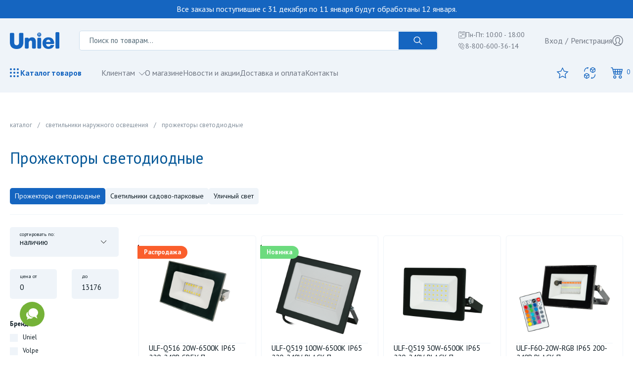

--- FILE ---
content_type: text/html; charset=utf-8
request_url: https://uniel.shop/svetilniki-narujnogo-osvescheniya/projektory-svetodiodnye
body_size: 36342
content:
<!DOCTYPE html>
<html lang="ru" prefix="og: //ogp.me/ns#">
<head>
    <meta name="format-detection" content="telephone=no">
    <meta name="viewport" content="width=device-width, initial-scale=1, maximum-scale=1">
    <meta name="apple-mobile-web-app-capable" content="yes"/>
    <meta name="apple-mobile-web-app-status-bar-style" content="black-translucent">
  	<meta name="yandex-verification" content="4145d63c98232bc7" />
	<link rel="icon" type="image/svg+xml" href="/favicon.svg">
	
    <meta charset="UTF-8">
    
    <!--Базовые метатеги страницы-->  
    <title>Купить Прожекторы светодиодные в Москве</title>
    <meta name="keywords" content="Прожекторы светодиодные,купить">
    <meta name="description" content="&nbsp;">
    <!--/Базовые метатеги страницы-->
          
    <!--Микроразметка OpenGraph-->  
    <meta property="og:title" content="Купить Прожекторы светодиодные в Москве">
    <meta property="og:description" content="&amp;nbsp;"> 
    <meta property="og:image" content="https://uniel.shop/uploads/logo.svg">
    <meta property="og:type" content="website">
    <meta property="og:url" content= "https://uniel.shop/svetilniki-narujnogo-osvescheniya/projektory-svetodiodnye">
    <meta property="og:site_name" content= "Официальный интернет-магазин компании Uniel">
    <!--/Микроразметка OpenGraph-->
    
    <!--Микроразметка Dublin Core-->
    <meta name="DC.Title" content="Купить Прожекторы светодиодные в Москве">
    <meta name="DC.Subject" content="Прожекторы светодиодные,купить">
    <meta name="DC.Description" content="&amp;nbsp;">
    <meta name="DC.Type" content="InteractiveResource">
    <!--/Микроразметка Dublin Core-->  
      <!-- В это поле необходимо прописать код подтверждения Вашего сайта. Например, Яндекс.Метрика или Google analytics --><link rel="stylesheet" href="https://uniel.shop/mg-plugins/p4-boxberry/css/style.css?rev=1748851925" type="text/css" />
    <link rel="stylesheet" href="https://uniel.shop/mg-plugins/p71-bundle/css/public/style.css?rev=1696491690" type="text/css">
    <link rel="stylesheet" href="https://uniel.shop/mg-plugins/p4-subscribe/css/style.css?rev=1716974137" type="text/css" />
    <link rel="stylesheet" href="https://uniel.shop/mg-plugins/p4-blocks/css/style.css?rev=1718362279" type="text/css" />
    <link rel="stylesheet" href="https://uniel.shop/mg-plugins/p4-form-exchange/css/public/style.css?rev=1707298179" type="text/css" />
    <link rel="stylesheet" href="https://uniel.shop/mg-templates/Uniel/css/swiper-bundle.min.css?rev=1716973096">
    
    <!--/Стили плагинов и модулей движка-->
    
    <!--Стили для шаблона-->
    <link rel="stylesheet" href="https://uniel.shop/mg-templates/Uniel/css/style.css?rev=1763464252">   
    <!--/Стили для шаблона-->    
        
    <!--Мобильные стили-->
    <!--/Мобильные стили-->
    
    <link rel="canonical" href="https://uniel.shop/svetilniki-narujnogo-osvescheniya/projektory-svetodiodnye">
    <link rel="next" href="https://uniel.shop/svetilniki-narujnogo-osvescheniya/projektory-svetodiodnye?page=2">
    <!--Библиотека для jQuery-->
    <script src="https://uniel.shop/mg-core/script/jquery-3.2.1.min.js?rev=1755775292"></script>
    <script src="https://uniel.shop/mg-core/script/jquery-ui.min.js?rev=1755775292"></script>
    <script src="https://uniel.shop/mg-core/script/jquery.form.js?rev=1755775292"></script>
    <!--/Библиотека для jQuery-->
    	<meta name="theme-color" content="#EFF4F9">
	    </head>

<body class="body body__noindex body__catalog">

<svg xmlns="http://www.w3.org/2000/svg" style="display: none">
	<symbol viewBox="0 0 10 10" id="minus"><path d="M10 5.75H0v-1.5h10v1.5z"></path></symbol>
	<symbol viewBox="0 0 10 10" id="plus"><path d="M5.75 5.75V10h-1.5V5.75H0v-1.5h4.25V0h1.5v4.25H10v1.5H5.75z"></path></symbol>
	
	<symbol id="icon-close" viewBox="0 0 14 14">
		<path d="M8.4,7l5.3-5.3c0.4-0.4,0.4-1,0-1.4s-1-0.4-1.4,0L7,5.6L1.7,0.3c-0.4-0.4-1-0.4-1.4,0s-0.4,1,0,1.4L5.6,7l-5.3,5.3c-0.4,0.4-0.4,1,0,1.4C0.5,13.9,0.7,14,1,14s0.5-0.1,0.7-0.3L7,8.4l5.3,5.3c0.2,0.2,0.5,0.3,0.7,0.3s0.5-0.1,0.7-0.3c0.4-0.4,0.4-1,0-1.4L8.4,7z" />
	</symbol>

	<symbol id="add-to-compare" viewBox="0 0 22 21">
		<path d="M20.5388 12.75C20.8701 12.75 21.1388 13.0186 21.1388 13.35C21.1388 17.3578 17.8968 20.5999 13.8891 20.5999C13.6729 20.5999 13.4734 20.4837 13.3669 20.2956C13.2604 20.1075 13.2634 19.8766 13.3746 19.6913L14.372 18.0288C14.5425 17.7446 14.9111 17.6525 15.1952 17.823C15.4794 17.9934 15.5715 18.362 15.401 18.6461L15.0108 19.2965C17.8185 18.7715 19.9388 16.3117 19.9388 13.35C19.9388 13.0186 20.2074 12.75 20.5388 12.75Z"/>
		<path d="M7.06737 1.70339C4.25974 2.22833 2.13945 4.68812 2.13945 7.64985C2.13945 7.98122 1.87082 8.24985 1.53945 8.24985C1.20808 8.24985 0.939453 7.98122 0.939453 7.64985C0.939453 3.64203 4.18143 0.399902 8.18915 0.399902C8.40531 0.399902 8.60476 0.516176 8.71127 0.704279C8.81777 0.892382 8.81486 1.12323 8.70365 1.30859L7.70619 2.97108C7.53571 3.25523 7.16715 3.34737 6.883 3.17689C6.59885 3.0064 6.50671 2.63785 6.67719 2.3537L7.06737 1.70339Z"/>
		<path d="M12.1333 3.02742C12.2992 2.74052 12.6661 2.64234 12.9531 2.80815L16.4328 4.81912L19.875 2.81841C20.1615 2.65189 20.5287 2.74915 20.6952 3.03564C20.8617 3.32213 20.7645 3.68937 20.478 3.85589L16.7352 6.03135C16.5492 6.13943 16.3197 6.13971 16.1334 6.0321L12.3526 3.84713C12.0657 3.68132 11.9675 3.31433 12.1333 3.02742Z"/>
		<path d="M16.432 4.90283C16.7634 4.90283 17.032 5.17146 17.032 5.50283V9.37882C17.032 9.71019 16.7634 9.97882 16.432 9.97882C16.1007 9.97882 15.832 9.71019 15.832 9.37882V5.50283C15.832 5.17146 16.1007 4.90283 16.432 4.90283Z"/>
		<path d="M16.4328 0.399902C16.8258 0.399902 17.2526 0.479314 17.6062 0.673458L17.6083 0.674594L19.8866 1.93717C20.2659 2.14466 20.5718 2.48628 20.7812 2.84347C20.9909 3.2014 21.1378 3.6331 21.1378 4.05883V6.47184C21.1378 6.90029 20.9868 7.33272 20.7767 7.68878C20.5665 8.04486 20.2615 8.38524 19.8888 8.59231L17.6097 9.85534C17.6095 9.85548 17.61 9.85521 17.6097 9.85534C17.2523 10.0545 16.8221 10.138 16.4257 10.138C16.0308 10.138 15.6024 10.0555 15.2476 9.85467L12.9738 8.59456C12.9732 8.5942 12.9725 8.59385 12.9719 8.5935C12.5926 8.386 12.2867 8.04438 12.0773 7.6872C11.8676 7.32927 11.7207 6.89757 11.7207 6.47184V4.05883C11.7207 3.63039 11.8717 3.19796 12.0818 2.8419C12.292 2.48582 12.597 2.14544 12.9698 1.93836L15.2566 0.671084C15.6124 0.479489 16.0393 0.399902 16.4328 0.399902ZM15.8282 1.72624L13.5525 2.98734C13.5525 2.98737 13.5526 2.9873 13.5525 2.98734C13.4123 3.0653 13.2471 3.22847 13.1153 3.45178C12.9834 3.67521 12.9207 3.89827 12.9207 4.05883V6.47184C12.9207 6.63512 12.9828 6.85891 13.1127 7.08047C13.2426 7.30217 13.4062 7.46349 13.5485 7.54109L13.552 7.54301L15.8377 8.80973C15.9667 8.88313 16.1781 8.93795 16.4257 8.93795C16.6727 8.93795 16.8888 8.88337 17.0252 8.80731L17.0266 8.80653L19.306 7.54333C19.306 7.5433 19.3059 7.54337 19.306 7.54333C19.4462 7.46537 19.6114 7.30221 19.7432 7.07889C19.8751 6.85545 19.9378 6.63239 19.9378 6.47184V4.05883C19.9378 3.89556 19.8757 3.67177 19.7459 3.45021C19.6159 3.2285 19.4523 3.06719 19.31 2.98958L19.3065 2.98766L17.0287 1.72534C17.0284 1.72519 17.029 1.7255 17.0287 1.72534C16.8978 1.65373 16.6829 1.5999 16.4328 1.5999C16.1844 1.5999 15.9665 1.65259 15.8282 1.72624Z"/>
		<path d="M1.35242 13.4761C1.51854 13.1893 1.88564 13.0916 2.17237 13.2577L5.64281 15.2683L9.0943 13.2673C9.38097 13.1011 9.74811 13.1988 9.91431 13.4854C10.0805 13.7721 9.98285 14.1392 9.69618 14.3054L5.94385 16.4809C5.75779 16.5888 5.52822 16.5888 5.34213 16.481L1.5708 14.296C1.28407 14.1299 1.1863 13.7628 1.35242 13.4761Z"/>
		<path d="M5.64492 15.3525C5.97629 15.3525 6.24492 15.6212 6.24492 15.9525V19.8285C6.24492 20.1599 5.97629 20.4285 5.64492 20.4285C5.31355 20.4285 5.04492 20.1599 5.04492 19.8285V15.9525C5.04492 15.6212 5.31355 15.3525 5.64492 15.3525Z"/>
		<path d="M5.64445 10.8496C6.03802 10.8496 6.46488 10.9292 6.82069 11.1208L6.82707 11.1243L9.10536 12.3869C9.48468 12.5944 9.79061 12.936 9.99993 13.2932C10.2097 13.6511 10.3566 14.0828 10.3566 14.5085V16.9216C10.3566 17.35 10.2056 17.7824 9.99544 18.1385C9.78531 18.4946 9.48025 18.8349 9.10752 19.042L6.82847 20.305C6.82821 20.3052 6.82873 20.3049 6.82847 20.305C6.47102 20.5042 6.04078 20.5877 5.64445 20.5877C5.24958 20.5877 4.82112 20.5052 4.46633 20.3044L2.1926 19.0443C2.19196 19.0439 2.19132 19.0436 2.19068 19.0432C1.81136 18.8357 1.50543 18.4941 1.2961 18.1369C1.08634 17.779 0.939453 17.3473 0.939453 16.9216V14.5085C0.939453 14.0801 1.09046 13.6477 1.30059 13.2916C1.51073 12.9355 1.8158 12.5951 2.18852 12.3881L4.47104 11.1232C4.82465 10.929 5.25148 10.8496 5.64445 10.8496ZM5.04943 12.1746L2.77131 13.437C2.77122 13.4371 2.7714 13.437 2.77131 13.437C2.63111 13.515 2.46581 13.6782 2.33405 13.9015C2.20219 14.1249 2.13945 14.348 2.13945 14.5085V16.9216C2.13945 17.0848 2.20156 17.3086 2.33141 17.5302C2.46134 17.7519 2.62497 17.9132 2.76723 17.9908L2.77076 17.9927L5.05641 19.2594C5.1855 19.3328 5.39689 19.3877 5.64445 19.3877C5.89142 19.3877 6.10759 19.3331 6.24397 19.257L6.24538 19.2562L8.52473 17.993C8.52482 17.993 8.52464 17.9931 8.52473 17.993C8.66492 17.9151 8.83022 17.7519 8.96198 17.5286C9.09384 17.3052 9.15657 17.0821 9.15657 16.9216V14.5085C9.15657 14.3453 9.09446 14.1215 8.96462 13.8999C8.83469 13.6782 8.67107 13.5169 8.5288 13.4393L8.52529 13.4374L6.24908 12.176C6.11076 12.1023 5.89287 12.0496 5.64445 12.0496C5.39437 12.0496 5.18038 12.103 5.04943 12.1746Z"/>
	</symbol>

	<symbol id="filter" viewBox="0 0 24 24">
		<path d="M3.5,14.1V0h-1v14.1C1.1,14.3,0,15.5,0,17s1.1,2.7,2.5,2.9V24h1v-4.1C4.9,19.7,6,18.5,6,17S4.9,14.3,3.5,14.1z M3.5,18.9
		C3.3,19,3.2,19,3,19s-0.3,0-0.5-0.1C1.6,18.7,1,17.9,1,17s0.6-1.7,1.5-1.9C2.7,15,2.8,15,3,15s0.3,0,0.5,0.1C4.4,15.3,5,16.1,5,17
		S4.4,18.7,3.5,18.9z" />
		<path d="M12.5,4.1V0h-1v4.1C10.1,4.3,9,5.5,9,7s1.1,2.7,2.5,2.9V24h1V9.9C13.9,9.7,15,8.5,15,7S13.9,4.3,12.5,4.1z M12.5,8.9
		C12.3,9,12.2,9,12,9s-0.3,0-0.5-0.1C10.6,8.7,10,7.9,10,7s0.6-1.7,1.5-1.9C11.7,5,11.8,5,12,5s0.3,0,0.5,0.1C13.4,5.3,14,6.1,14,7
		S13.4,8.7,12.5,8.9z" />
		<path d="M21.5,14.1V0h-1v14.1C19.1,14.3,18,15.5,18,17s1.1,2.7,2.5,2.9V24h1v-4.1c1.4-0.2,2.5-1.5,2.5-2.9S22.9,14.3,21.5,14.1z
		 M21.5,18.9C21.3,19,21.2,19,21,19s-0.3,0-0.5-0.1c-0.9-0.2-1.5-1-1.5-1.9s0.6-1.7,1.5-1.9c0.2,0,0.3-0.1,0.5-0.1s0.3,0,0.5,0.1
		c0.9,0.2,1.5,1,1.5,1.9S22.4,18.7,21.5,18.9z" />
	</symbol>



	<symbol id="a-down" viewBox="0 0 172 92.2">
		<path d="M86,92.2c-1.2,0-3.1-0.6-4.3-1.8L1.9,10.6c-2.5-2.5-2.5-6.1,0-8c2.5-2.5,6.1-2.5,8,0l76.2,75.5l76-76.2
		c2.5-2.5,6.1-2.5,8,0c2.5,2.5,2.5,6.1,0,8L90.3,89.7C89,91.6,87.2,92.2,86,92.2z" />
	</symbol>


	<symbol id="a-right" viewBox="0 0 15 25">
		<path d="M0.885089 0.996566C1.43928 0.380801 2.38771 0.330883 3.00348 0.885072L14.1537 10.9203C15.2782 11.9324 15.2532 13.7035 14.1004 14.6834L2.9715 24.1429C2.34029 24.6795 1.39365 24.6027 0.857121 23.9715C0.320592 23.3403 0.397346 22.3936 1.02856 21.8571L11.7219 12.7678L0.996583 3.11495C0.380818 2.56077 0.3309 1.61233 0.885089 0.996566Z"/>
	</symbol>
	<symbol id="a-left" viewBox="0 0 15 25">
		<path d="M14.1149 0.996566C13.5607 0.380801 12.6123 0.330883 11.9965 0.885072L0.846301 10.9203C-0.27824 11.9324 -0.253153 13.7035 0.899591 14.6834L12.0285 24.1429C12.6597 24.6795 13.6063 24.6027 14.1429 23.9715C14.6794 23.3403 14.6027 22.3936 13.9714 21.8571L3.27809 12.7678L14.0034 3.11495C14.6192 2.56077 14.6691 1.61233 14.1149 0.996566Z"/>
	</symbol>

	<symbol id="icon-thumbs-arrow" viewBox="0 0 15 15">
		<polygon points="13.8,8.9 7.5,2.8 1.2,8.9 0,7.7 7.5,0 15,7.7 " />
	</symbol>

	<symbol id="icon-cart" viewBox="0 0 72 64">
		<path d="M70.4,23.3H58.7L46.4,2.6c-0.6-1.1-1.9-1.4-2.9-0.7c-1.1,0.6-1.4,2-0.7,2.9l10.9,18.5H18.3L29.3,4.8
			c0.6-1.1,0.3-2.4-0.7-2.9c-1.1-0.6-2.3-0.3-2.9,0.7L13.3,23.3H1.6v4.3h4.6l5.6,29.5c0.5,3,3.3,5.4,6.3,5.4h35.8
			c3,0,5.8-2.2,6.3-5.4l5.5-29.5h4.6C70.4,27.7,70.4,23.3,70.4,23.3z M56,56.4c-0.2,1.1-1.1,1.8-2.1,1.8H18.1
			c-1.1,0-1.9-0.7-2.1-1.8l-5.3-28.7h50.7L56,56.4z" />
	</symbol>

	<symbol id="icon-favorite" viewBox="0 0 26 24">
		<path d="M25.4,9l-8.5-1.3L13,0L9.1,7.7L0.6,9L6.7,15l-1.4,8.5l7.6-3.9l7.6,3.9L19.3,15L25.4,9z M13,17.9l-5.7,2.9l1-6.3L3.8,10
	l6.3-1L13,3.3L15.9,9l6.3,1l-4.5,4.5l1,6.3L13,17.9z" />
	</symbol>

	<symbol id="social-vk" viewBox="0 0 32 32">
		<path d="M28.2,9.5c0.2-0.6,0-1-0.8-1h-2.9c-0.6,0-1,0.3-1.3,0.8c0,0-1.4,3.4-3.5,5.6c-0.6,0.6-1,0.8-1.3,0.8
	c-0.2,0-0.5-0.2-0.5-0.8V9.5c0-0.6-0.2-1-0.8-1h-4.5c-0.5,0-0.6,0.3-0.6,0.6c0,0.6,1,0.8,1.1,2.7v4c0,1-0.2,1.1-0.5,1.1
	c-1,0-3.2-3.4-4.7-7.4c0-0.8-0.3-1.1-1-1.1H4c-0.8,0-1,0.3-1,0.8c0,0.8,1,4.3,4.5,9.2c2.3,3.2,5.6,5,8.5,5c1.8,0,2.1-0.3,2.1-1.1
	v-2.4c0-0.8,0.2-1,0.8-1c0.5,0,1.1,0.2,2.7,1.8c1.9,1.9,2.3,2.7,3.2,2.7h2.9c0.8,0,1.3-0.3,1-1.1c-0.3-0.8-1.1-1.9-2.4-3.2
	c-0.6-0.8-1.6-1.6-1.9-1.9c-0.5-0.5-0.3-0.8,0-1.3C24.5,15.8,27.9,11.1,28.2,9.5" />
	</symbol>

	<symbol id="social-yo" viewBox="0 0 32 32">
		<path d="M25.2,6.5c-4.3-0.3-14-0.3-18.4,0C2.1,6.8,1.6,9.4,1.5,16c0,6.6,0.6,9.2,5.3,9.5c4.3,0.3,14,0.3,18.4,0
			c4.7-0.3,5.3-2.8,5.3-9.5C30.4,9.4,29.9,6.8,25.2,6.5z M12.4,20.4v-8.8l9,4.4L12.4,20.4z" />
	</symbol>


	<symbol id="icon-auth" viewBox="0 0 24 24">
		<path d="M9.29087 7.24311C8.71071 7.97036 8.35767 9.14682 8.35767 10.9004C8.35767 13.4685 9.1147 14.6754 9.69274 15.3711C9.82702 15.5326 9.95426 15.6696 10.0804 15.8055C10.1002 15.8268 10.1199 15.848 10.1397 15.8693C10.2712 16.0114 10.4338 16.1881 10.5529 16.3738C10.6789 16.5703 10.8126 16.8621 10.766 17.2227C10.7209 17.5711 10.5259 17.836 10.3326 18.03C9.89288 18.4709 9.22654 18.9237 8.38403 19.3931C7.53117 19.8682 6.45482 20.3836 5.16157 20.9394C4.78102 21.103 4.33993 20.9271 4.17637 20.5465C4.01281 20.166 4.18873 19.7249 4.56928 19.5613C5.83546 19.0172 6.86151 18.5242 7.65399 18.0827C8.38483 17.6755 8.88292 17.3306 9.18635 17.0514C9.14888 17.0083 9.10089 16.9552 9.03906 16.8885C9.0216 16.8696 9.00333 16.85 8.98434 16.8295C8.85887 16.6945 8.70189 16.5257 8.53908 16.3297C7.746 15.3753 6.85767 13.8322 6.85767 10.9004C6.85767 8.9873 7.23591 7.41376 8.11828 6.30768C9.02645 5.16925 10.3665 4.65039 11.9953 4.65039C13.6241 4.65039 14.9641 5.16925 15.8723 6.30768C16.7546 7.41376 17.1329 8.9873 17.1329 10.9004C17.1329 13.8322 16.2445 15.3753 15.4515 16.3297C15.2886 16.5257 15.1317 16.6946 15.0062 16.8295C14.9872 16.85 14.9689 16.8696 14.9515 16.8885C14.8897 16.9552 14.8417 17.0083 14.8042 17.0514C15.1076 17.3306 15.6057 17.6755 16.3365 18.0827C17.129 18.5242 18.1551 19.0172 19.4213 19.5613C19.8018 19.7249 19.9777 20.166 19.8142 20.5465C19.6506 20.9271 19.2095 21.103 18.829 20.9394C17.5357 20.3836 16.4594 19.8682 15.6065 19.3931C14.764 18.9237 14.0977 18.4709 13.658 18.03C13.4646 17.836 13.2696 17.5711 13.2246 17.2227C13.178 16.8621 13.3117 16.5703 13.4377 16.3738C13.5567 16.1881 13.7193 16.0114 13.8509 15.8693C13.8706 15.848 13.8904 15.8267 13.9101 15.8054C14.0363 15.6696 14.1635 15.5326 14.2978 15.3711C14.8758 14.6754 15.6329 13.4685 15.6329 10.9004C15.6329 9.14682 15.2798 7.97036 14.6997 7.24311C14.1453 6.5482 13.2915 6.15039 11.9953 6.15039C10.699 6.15039 9.84523 6.5482 9.29087 7.24311ZM14.6781 16.9232C14.6781 16.9232 14.6786 16.9239 14.6793 16.9251C14.6784 16.9239 14.6781 16.9232 14.6781 16.9232ZM9.31246 16.9232C9.31249 16.9232 9.3121 16.9239 9.31121 16.9251C9.31198 16.9239 9.31243 16.9232 9.31246 16.9232Z"/>
		<path d="M11.9963 1.75C6.35454 1.75 1.77734 6.33708 1.77734 12C1.77734 17.6629 6.35454 22.25 11.9963 22.25C17.6381 22.25 22.2153 17.6629 22.2153 12C22.2153 6.33708 17.6381 1.75 11.9963 1.75ZM0.277344 12C0.277344 5.51265 5.52212 0.25 11.9963 0.25C18.4706 0.25 23.7153 5.51265 23.7153 12C23.7153 18.4873 18.4706 23.75 11.9963 23.75C5.52212 23.75 0.277344 18.4873 0.277344 12Z"/>
	</symbol>


	<symbol id="logo" viewBox="0 0 302.3 103.1">
		<path d="M302.3,94.7c0,3.2-2.6,5.9-5.9,5.9h-11.7c-3.2,0-5.9-2.6-5.9-5.9V5.9c0-3.2,2.7-5.9,5.9-5.9h11.7
c3.2,0,5.9,2.6,5.9,5.9V94.7z" />
		<path d="M191.2,94.5c0,3.2-2.6,5.9-5.9,5.9h-11.7c-3.2,0-5.9-2.6-5.9-5.9V40.2c0-3.2,2.6-5.9,5.9-5.9h11.7
c3.2,0,5.9,2.6,5.9,5.9V94.5z" />
		<path d="M159,62.7c0-1.4-0.1-2.8-0.1-4.2c-0.2-5.2-1-10.7-3.4-15.4c-1.3-2.5-2.8-4.7-4.9-6.5c-2-1.8-4.5-3-7-3.8
c-4.9-1.5-10.5-1.3-15.4,0c-5.3,1.5-10,4.7-13.2,9.1c0,1.1,0-1.8,0-1.8c0-3.2-2.6-5.9-5.8-5.9H97.2c-3.2,0-5.9,2.6-5.9,5.9v54.4
c0,3.2,2.7,5.9,5.9,5.9H109c3.2,0,5.8-2.6,5.8-5.9V67.7c0.1-2.2,0.3-4.3,0.8-6.4c1.3-5.1,5.4-9.6,10.9-9.8
c2.4-0.1,5.1,0.6,6.6,2.6c1.5,2.1,2.1,4.6,2.3,7.2c0.1,1.7,0.1,3.3,0.1,5c0,3.4,0,28.2,0,28.2c0,3.2,2.6,5.9,5.9,5.9h11.7
c3.2,0,5.9-2.6,5.9-5.9V62.8C159,62.8,159,62.7,159,62.7z" />
		<path d="M191.2,11.4c-1.6-5.2-6.4-8.8-11.8-8.8c-5.5,0.1-10,3.6-11.8,8.8c-1.8,5.1,0.4,11.2,4.9,14.2
c4.3,2.9,10.1,2.8,14.3-0.3C190.9,22,192.7,16.4,191.2,11.4z M184.5,22.3l-2-3.1c-0.6-0.9-1.1-1.6-1.4-2.1c-0.4-0.5-0.7-0.8-1-1
c-0.3-0.2-0.6-0.3-0.9-0.4c-0.2-0.1-0.6-0.1-1.1-0.1h-2.3v6.7h-2v-15h6.7c1.3,0,2.3,0.1,3,0.4c0.7,0.3,1.3,0.8,1.7,1.4
c0.4,0.7,0.6,1.4,0.6,2.3c0,1.1-0.3,2-1,2.7c-0.7,0.7-1.8,1.2-3.2,1.4c0.5,0.2,0.9,0.5,1.2,0.7c0.6,0.5,1.1,1.2,1.6,2l2.6,4.1
H184.5z" />
		<path d="M183.3,12.8c0.3-0.4,0.4-0.9,0.4-1.4c0-0.7-0.3-1.3-0.8-1.7c-0.5-0.5-1.3-0.7-2.4-0.7h-4.7v5h4.3
c0.9,0,1.6-0.1,2.1-0.3C182.7,13.5,183.1,13.2,183.3,12.8z" />
		<path d="M82.6,10.4c0-3.2-2.6-5.9-5.9-5.9H62.2c-3.2,0-5.9,2.6-5.9,5.9v8.5h0c0,0.5,0,0.9,0,1.4c0,2.5,0,4.9,0,7.4
c0,8.2,0,2.1,0,10.3c0,6.9,0,13.7,0,20.6c0,3.6,0,7.3-1,10.8c-0.7,2.3-1.6,4.4-3.1,6.2c-1.7,2-3.9,3.3-6.5,4
c-2.4,0.7-5.1,0.7-7.5,0.3c-2.6-0.4-4.8-1.5-6.9-3.2c-1.9-1.6-3.2-4.1-3.9-6.5c-0.8-2.7-1.2-5.4-1.2-8.1c-0.1-4.3,0-8.5,0-12.7
c0-8.4,0-16.9,0-25.3c0-0.7,0-1.2,0-1.6c0,0,0-0.2,0-0.8c0-0.4,0-0.9,0-1.6c0-0.4,0-0.7,0-1.1h0v-8.5c0-3.2-2.6-5.9-5.9-5.9H5.9
C2.6,4.6,0,7.2,0,10.4V19c0,0,0,0.1,0,0.2v10.5c0,0,0,0,0,0c0,6.3,0,12.7,0,19c0,4.3,0,8.6,0,12.9c0,4.7,0.5,9.3,1.6,13.9
c1.3,5.3,3.7,10.7,7.3,14.9c3.7,4.3,8.2,7.5,13.5,9.5c5.3,2.1,11,2.9,16.7,3.1c4.9,0.2,9.8-0.3,14.6-1.2
c4.8-0.9,9.6-2.9,13.6-5.7c4.2-2.9,7.6-6.8,10-11.3c2.6-4.8,4.2-10.4,4.8-15.8c0.4-3.9,0.4-7.7,0.4-11.6c0-7.4,0-14.7,0-22.1
c0-5.6,0-4.1,0-5.5c0-0.1,0-0.1,0-0.2V10.4z" />
		<path d="M252.6,78.4C252.6,78.4,252.5,78.4,252.6,78.4c-2.5,0-4.6,1.5-5.5,3.6h0c-0.1,0.2-0.1,0.3-0.2,0.5
c-0.5,1.2-1.4,2.2-2.3,3c-3.6,3.1-9.6,3.7-13.9,2.2c-4.3-1.5-7.3-5-8.5-9.3c-0.3-1-0.5-2-0.6-3.1c0-0.2-0.2-2.7-0.1-2.7
c1.6,0,3.1,0,4.7,0c7.8,0,15.6,0,23.5,0c5,0,10,0,15,0c0,0,0.1,0,0.2,0c3.3,0,5.9-2.6,5.9-5.9c0-0.1,0-0.3,0-0.4h0
c-0.1-1.3-0.2-2.5-0.4-3.8c-0.8-5.5-2.5-10.9-5.4-15.7c-2.8-4.6-6.8-8.5-11.5-11c-4.6-2.4-9.6-3.6-14.8-4
c-5.6-0.4-11.4,0.1-16.7,1.9c-5.3,1.7-10.2,4.8-14,9c-3.8,4.2-6.2,9.5-7.4,15c-1.2,5.4-1.3,11.2-0.5,16.7c0.9,5.6,3,11,6.5,15.5
c3.4,4.4,8,7.7,13.1,9.9c5.1,2.2,10.8,2.9,16.3,2.9c5.3,0,10.5-0.7,15.5-2.5c4.2-1.5,8.1-4,11.2-7.1c2.1-2.1,3.8-4.5,5.2-7.1
c1.4-2.5,2.7-5.4,2.9-7.6C268.5,78.4,258.6,78.4,252.6,78.4L252.6,78.4z M225.9,50c3.6-3.7,9.3-4.8,14.1-2.9
c5.3,2,7.7,7.2,8.2,12.5c-2.2,0-4.5,0-6.7,0c-6.5,0-13,0-19.5,0C222.2,56.1,223.4,52.5,225.9,50z" />
	</symbol>



	<symbol id="icon-search" viewBox="0 0 20 18">
		<path d="M19.1768 16.7198L13.8331 11.601C14.8682 10.3763 15.4914 8.82 15.4914 7.12501C15.4914 3.19651 12.1545 0 8.05332 0C3.95218 0 0.615234 3.19648 0.615234 7.12498C0.615234 11.0535 3.95222 14.25 8.05335 14.25C9.82283 14.25 11.4475 13.653 12.726 12.6615L18.0697 17.7802C18.2224 17.9265 18.4228 18 18.6233 18C18.8238 18 19.0242 17.9265 19.1769 17.7802C19.483 17.487 19.483 17.013 19.1768 16.7198ZM8.05335 12.75C4.81502 12.75 2.18116 10.227 2.18116 7.12498C2.18116 4.02296 4.81502 1.49998 8.05335 1.49998C11.2917 1.49998 13.9255 4.02296 13.9255 7.12498C13.9255 10.227 11.2916 12.75 8.05335 12.75Z"/>
	</symbol>


	<symbol id="icon-like" viewBox="0 0 26 24">
		<path d="M25.4,9l-8.5-1.3L13,0L9.1,7.7L0.6,9L6.7,15l-1.4,8.5l7.6-3.9l7.6,3.9L19.3,15L25.4,9z M13,17.9l-5.7,2.9l1-6.3L3.8,10
	l6.3-1L13,3.3L15.9,9l6.3,1l-4.5,4.5l1,6.3L13,17.9z" />
	</symbol>

	<symbol id="icon-unlike" viewBox="0 0 26 24">
		<path d="M25.4,9l-8.5-1.3L13,0L9.1,7.7L0.6,9l6.1,6l-1.4,8.5l7.6-3.9l7.6,3.9L19.3,15L25.4,9z" />
	</symbol>

	<symbol id="icon-compare" viewBox="0 0 22 21">
	<path d="M20.5388 12.75C20.8701 12.75 21.1388 13.0186 21.1388 13.35C21.1388 17.3578 17.8968 20.5999 13.8891 20.5999C13.6729 20.5999 13.4734 20.4837 13.3669 20.2956C13.2604 20.1075 13.2634 19.8766 13.3746 19.6913L14.372 18.0288C14.5425 17.7446 14.9111 17.6525 15.1952 17.823C15.4794 17.9934 15.5715 18.362 15.401 18.6461L15.0108 19.2965C17.8185 18.7715 19.9388 16.3117 19.9388 13.35C19.9388 13.0186 20.2074 12.75 20.5388 12.75Z"/>
	<path d="M7.06737 1.70339C4.25974 2.22833 2.13945 4.68812 2.13945 7.64985C2.13945 7.98122 1.87082 8.24985 1.53945 8.24985C1.20808 8.24985 0.939453 7.98122 0.939453 7.64985C0.939453 3.64203 4.18143 0.399902 8.18915 0.399902C8.40531 0.399902 8.60476 0.516176 8.71127 0.704279C8.81777 0.892382 8.81486 1.12323 8.70365 1.30859L7.70619 2.97108C7.53571 3.25523 7.16715 3.34737 6.883 3.17689C6.59885 3.0064 6.50671 2.63785 6.67719 2.3537L7.06737 1.70339Z"/>
	<path d="M12.1333 3.02742C12.2992 2.74052 12.6661 2.64234 12.9531 2.80815L16.4328 4.81912L19.875 2.81841C20.1615 2.65189 20.5287 2.74915 20.6952 3.03564C20.8617 3.32213 20.7645 3.68937 20.478 3.85589L16.7352 6.03135C16.5492 6.13943 16.3197 6.13971 16.1334 6.0321L12.3526 3.84713C12.0657 3.68132 11.9675 3.31433 12.1333 3.02742Z"/>
	<path d="M16.432 4.90283C16.7634 4.90283 17.032 5.17146 17.032 5.50283V9.37882C17.032 9.71019 16.7634 9.97882 16.432 9.97882C16.1007 9.97882 15.832 9.71019 15.832 9.37882V5.50283C15.832 5.17146 16.1007 4.90283 16.432 4.90283Z"/>
	<path d="M16.4328 0.399902C16.8258 0.399902 17.2526 0.479314 17.6062 0.673458L17.6083 0.674594L19.8866 1.93717C20.2659 2.14466 20.5718 2.48628 20.7812 2.84347C20.9909 3.2014 21.1378 3.6331 21.1378 4.05883V6.47184C21.1378 6.90029 20.9868 7.33272 20.7767 7.68878C20.5665 8.04486 20.2615 8.38524 19.8888 8.59231L17.6097 9.85534C17.6095 9.85548 17.61 9.85521 17.6097 9.85534C17.2523 10.0545 16.8221 10.138 16.4257 10.138C16.0308 10.138 15.6024 10.0555 15.2476 9.85467L12.9738 8.59456C12.9732 8.5942 12.9725 8.59385 12.9719 8.5935C12.5926 8.386 12.2867 8.04438 12.0773 7.6872C11.8676 7.32927 11.7207 6.89757 11.7207 6.47184V4.05883C11.7207 3.63039 11.8717 3.19796 12.0818 2.8419C12.292 2.48582 12.597 2.14544 12.9698 1.93836L15.2566 0.671084C15.6124 0.479489 16.0393 0.399902 16.4328 0.399902ZM15.8282 1.72624L13.5525 2.98734C13.5525 2.98737 13.5526 2.9873 13.5525 2.98734C13.4123 3.0653 13.2471 3.22847 13.1153 3.45178C12.9834 3.67521 12.9207 3.89827 12.9207 4.05883V6.47184C12.9207 6.63512 12.9828 6.85891 13.1127 7.08047C13.2426 7.30217 13.4062 7.46349 13.5485 7.54109L13.552 7.54301L15.8377 8.80973C15.9667 8.88313 16.1781 8.93795 16.4257 8.93795C16.6727 8.93795 16.8888 8.88337 17.0252 8.80731L17.0266 8.80653L19.306 7.54333C19.306 7.5433 19.3059 7.54337 19.306 7.54333C19.4462 7.46537 19.6114 7.30221 19.7432 7.07889C19.8751 6.85545 19.9378 6.63239 19.9378 6.47184V4.05883C19.9378 3.89556 19.8757 3.67177 19.7459 3.45021C19.6159 3.2285 19.4523 3.06719 19.31 2.98958L19.3065 2.98766L17.0287 1.72534C17.0284 1.72519 17.029 1.7255 17.0287 1.72534C16.8978 1.65373 16.6829 1.5999 16.4328 1.5999C16.1844 1.5999 15.9665 1.65259 15.8282 1.72624Z"/>
	<path d="M1.35242 13.4761C1.51854 13.1893 1.88564 13.0916 2.17237 13.2577L5.64281 15.2683L9.0943 13.2673C9.38097 13.1011 9.74811 13.1988 9.91431 13.4854C10.0805 13.7721 9.98285 14.1392 9.69618 14.3054L5.94385 16.4809C5.75779 16.5888 5.52822 16.5888 5.34213 16.481L1.5708 14.296C1.28407 14.1299 1.1863 13.7628 1.35242 13.4761Z"/>
	<path d="M5.64492 15.3525C5.97629 15.3525 6.24492 15.6212 6.24492 15.9525V19.8285C6.24492 20.1599 5.97629 20.4285 5.64492 20.4285C5.31355 20.4285 5.04492 20.1599 5.04492 19.8285V15.9525C5.04492 15.6212 5.31355 15.3525 5.64492 15.3525Z"/>
	<path d="M5.64445 10.8496C6.03802 10.8496 6.46488 10.9292 6.82069 11.1208L6.82707 11.1243L9.10536 12.3869C9.48468 12.5944 9.79061 12.936 9.99993 13.2932C10.2097 13.6511 10.3566 14.0828 10.3566 14.5085V16.9216C10.3566 17.35 10.2056 17.7824 9.99544 18.1385C9.78531 18.4946 9.48025 18.8349 9.10752 19.042L6.82847 20.305C6.82821 20.3052 6.82873 20.3049 6.82847 20.305C6.47102 20.5042 6.04078 20.5877 5.64445 20.5877C5.24958 20.5877 4.82112 20.5052 4.46633 20.3044L2.1926 19.0443C2.19196 19.0439 2.19132 19.0436 2.19068 19.0432C1.81136 18.8357 1.50543 18.4941 1.2961 18.1369C1.08634 17.779 0.939453 17.3473 0.939453 16.9216V14.5085C0.939453 14.0801 1.09046 13.6477 1.30059 13.2916C1.51073 12.9355 1.8158 12.5951 2.18852 12.3881L4.47104 11.1232C4.82465 10.929 5.25148 10.8496 5.64445 10.8496ZM5.04943 12.1746L2.77131 13.437C2.77122 13.4371 2.7714 13.437 2.77131 13.437C2.63111 13.515 2.46581 13.6782 2.33405 13.9015C2.20219 14.1249 2.13945 14.348 2.13945 14.5085V16.9216C2.13945 17.0848 2.20156 17.3086 2.33141 17.5302C2.46134 17.7519 2.62497 17.9132 2.76723 17.9908L2.77076 17.9927L5.05641 19.2594C5.1855 19.3328 5.39689 19.3877 5.64445 19.3877C5.89142 19.3877 6.10759 19.3331 6.24397 19.257L6.24538 19.2562L8.52473 17.993C8.52482 17.993 8.52464 17.9931 8.52473 17.993C8.66492 17.9151 8.83022 17.7519 8.96198 17.5286C9.09384 17.3052 9.15657 17.0821 9.15657 16.9216V14.5085C9.15657 14.3453 9.09446 14.1215 8.96462 13.8999C8.83469 13.6782 8.67107 13.5169 8.5288 13.4393L8.52529 13.4374L6.24908 12.176C6.11076 12.1023 5.89287 12.0496 5.64445 12.0496C5.39437 12.0496 5.18038 12.103 5.04943 12.1746Z"/>

	</symbol>

	<symbol id="icon-payments" viewBox="0 0 195 30">
	<path fill="#D8E3F3" d="M0,3.8C0,1.7,1.7,0,3.8,0h37.5C43.3,0,45,1.7,45,3.8v22.5c0,2.1-1.7,3.8-3.8,3.8H3.8C1.7,30,0,28.3,0,26.2V3.8z
		"/>
	<path fill="#3362AB" d="M38.7,9.4h-2.4c-0.7,0-1.3,0.2-1.6,0.9l-4.5,10.3h3.2c0,0,0.5-1.4,0.7-1.7c0.3,0,3.5,0,3.9,0
		c0.1,0.4,0.4,1.6,0.4,1.6h2.9L38.7,9.4z M35,16.6c0.3-0.7,1.2-3.1,1.2-3.1c0,0.1,0.3-0.7,0.4-1l0.2,1c0,0,0.6,2.7,0.7,3.2L35,16.6
		L35,16.6z"/>
	<path fill="#3362AB" d="M30.5,16.9c0,2.3-2.1,3.8-5.3,3.8c-1.4,0-2.7-0.3-3.4-0.6l0.4-2.5l0.4,0.2c1,0.4,1.6,0.6,2.9,0.6
		c0.9,0,1.8-0.3,1.8-1.1c0-0.5-0.4-0.8-1.6-1.4c-1.2-0.5-2.7-1.4-2.7-3c0-2.2,2.1-3.7,5.2-3.7c1.2,0,2.1,0.2,2.7,0.5l-0.4,2.4
		l-0.2-0.2c-0.5-0.2-1.3-0.4-2.3-0.4c-1.2,0.1-1.7,0.5-1.7,1c0,0.5,0.7,0.9,1.7,1.4C29.7,14.7,30.5,15.6,30.5,16.9z"/>
	<path fill="#F9B50B" d="M3.8,9.5l0.1-0.2h4.7c0.7,0,1.2,0.2,1.3,0.9l1,4.9C9.8,12.5,7.4,10.4,3.8,9.5z"/>
	<path fill="#3362AB" d="M17.5,9.4l-4.8,11.1H9.5l-2.7-9.3c2,1.3,3.6,3.2,4.2,4.6l0.3,1.2l3-7.6L17.5,9.4L17.5,9.4z"/>
	<path fill="#3362AB" d="M18.8,9.4h3l-1.9,11.2h-3L18.8,9.4z"/>
	<path fill="#DCEFDC" d="M150,3.8c0-2.1,1.7-3.8,3.8-3.8h37.5c2.1,0,3.8,1.7,3.8,3.8v22.5c0,2.1-1.7,3.8-3.8,3.8h-37.5
		c-2.1,0-3.8-1.7-3.8-3.8V3.8z"/>
	<path fill="#2266FF" d="M187.4,9.6h-7.2c0.4,2.4,2.7,4.6,5.3,4.6h5.7c0.1-0.2,0.1-0.6,0.1-0.8C191.2,11.3,189.5,9.6,187.4,9.6z"/>
	<path fill="#4FAD50" d="M180.8,14.6v5.8h3.5v-3.1h3.1c1.7,0,3.2-1.2,3.6-2.7H180.8z"/>
	<path fill="#4FAD50" d="M168.5,9.6v10.8h3.1c0,0,0.8,0,1.2-0.8c2.1-4.1,2.7-5.4,2.7-5.4h0.4v6.2h3.5V9.6h-3.1c0,0-0.8,0.1-1.2,0.8
		c-1.8,3.6-2.7,5.4-2.7,5.4H172V9.6H168.5z"/>
	<path fill="#4FAD50" d="M153.8,20.4V9.6h3.5c0,0,1,0,1.5,1.5c1.4,4.1,1.5,4.6,1.5,4.6s0.3-1,1.5-4.6c0.6-1.5,1.5-1.5,1.5-1.5h3.5v10.8
		h-3.5v-5.8H163l-2,5.8h-1.5l-2-5.8h-0.4v5.8H153.8z"/>
	<path fill="#FDEACE" d="M75,3.8C75,1.7,76.7,0,78.8,0h37.5c2.1,0,3.8,1.7,3.8,3.8v22.5c0,2.1-1.7,3.8-3.8,3.8H78.8
		c-2.1,0-3.8-1.7-3.8-3.8V3.8z"/>
	<path fill="#FF5F00" d="M102.2,6.1l-9.7,0l0.3,17.7l9.7,0L102.2,6.1z"/>
	<path fill="#EB001B" d="M93.1,15.1c-0.1-3.6,1.6-6.8,4.1-8.9c-1.9-1.5-4.3-2.4-6.9-2.4c-6.1,0-11,5.1-10.9,11.3
		c0.1,6.2,5.2,11.3,11.3,11.2c2.6,0,5-0.9,6.8-2.4C94.9,21.9,93.2,18.7,93.1,15.1z"/>
	<path fill="#F79E1B" d="M115.6,14.9c0.1,6.2-4.8,11.3-10.9,11.3c-2.6,0-5-0.9-6.9-2.4c2.6-2.1,4.1-5.3,4.1-8.9
		c-0.1-3.6-1.8-6.8-4.4-8.9c1.9-1.5,4.2-2.4,6.8-2.4C110.4,3.6,115.5,8.7,115.6,14.9z"/>
	</symbol>




	<symbol id="delete" viewBox="0 0 16 16">
		<path d="M10.1,4.8L8,6.9L5.9,4.8L4.8,5.9L6.9,8l-2.1,2.1l1.1,1.1L8,9.1l2.1,2.1l1.1-1.1L9.1,8l2.1-2.1L10.1,4.8z M8,0C3.6,0,0,3.6,0,8c0,4.4,3.6,8,8,8c4.4,0,8-3.6,8-8C16,3.6,12.4,0,8,0zM8,14.4c-3.5,0-6.4-2.9-6.4-6.4c0-3.5,2.9-6.4,6.4-6.4c3.5,0,6.4,2.9,6.4,6.4C14.4,11.5,11.5,14.4,8,14.4z" />
	</symbol>

	<symbol id="belka" xmlns="http://www.w3.org/2000/svg" viewBox="0 0 30 14">
	  <path d="M26.9,13.9c-.3-.8-1.7-2.9-2.7-4.2.6,0,2.3.1,3.5.1,1.3,0,2,0,2.2-.9.2-1-1.4-2.9-2.5-3.1-.2-.9-1.2-1.7-1.3,0,0,0-1,.8-2.2.9.2-.8,1.6-4.3,1.2-6.7h0c-7.1,6-12,3.2-19.6.2.1,2,2.6,4.4,4.9,7.3h0C7.9,6.6,3.5,2,.4,1.7c-.2,0-.4.2-.4.4.6,3.8,4.7,6,11,6.8-.2,1.7-1.1,3.3-2.9,5.1,6.3-.9,12.7-2.1,18.7-.1ZM11,8.9h0c-.2-.5-.2-.9-.5-1.4h0c2.8,1.7,8.7,1.2,12.9-.4.7,0,1.1,1,1.1,1,1.4,3.6-9.2,3.9-13.5.9Z"/>
	</symbol>

	<symbol id="icon-compare-new" viewBox="0 0 22 21">
		<path d="M20.5,12.4c-0.5,0-0.9,0.4-0.9,0.9c0,2.5-1.6,4.6-3.9,5.4c0.2-0.4,0.1-1-0.4-1.2c-0.4-0.3-1-0.1-1.3,0.3l-1,1.7
		c-0.2,0.3-0.2,0.7,0,0.9c0.2,0.3,0.5,0.5,0.8,0.5c4.2,0,7.6-3.4,7.6-7.6C21.5,12.8,21.1,12.4,20.5,12.4z" />
		<path d="M1.5,8.6c0.5,0,0.9-0.4,0.9-0.9c0-2.5,1.6-4.6,3.9-5.4c-0.2,0.4-0.1,1,0.4,1.2c0.4,0.3,1,0.1,1.3-0.3l1-1.7
		c0.2-0.3,0.2-0.7,0-0.9S8.5,0.1,8.2,0.1C4,0.1,0.6,3.5,0.6,7.6C0.6,8.2,1,8.6,1.5,8.6z" />
		<path d="M16.4,10.5c0.5,0,1-0.1,1.3-0.3l2.3-1.3c0.8-0.5,1.4-1.5,1.4-2.4V4.1c0-0.9-0.6-2-1.4-2.4l-2.3-1.3C17,0,15.9,0,15.1,0.4
		c0,0,0,0,0,0l-2.3,1.3c-0.8,0.5-1.4,1.5-1.4,2.4v2.4c0,0.9,0.6,2,1.4,2.4l2.3,1.3C15.5,10.4,15.9,10.5,16.4,10.5z M19.6,6.5
		c0,0.2-0.2,0.7-0.5,0.8l-1.8,1V6.1l2.2-1.3V6.5z M16,2c0.2-0.1,0.7-0.1,0.9,0l1.9,1.1l-2.3,1.4l-2.3-1.4L16,2z M13.3,6.5V4.8
		l2.2,1.3v2.2l-1.8-1C13.5,7.1,13.3,6.7,13.3,6.5z" />
		<path d="M9.3,12.1L7,10.8c-0.8-0.4-1.9-0.4-2.7,0c0,0,0,0,0,0L2,12.1c-0.8,0.4-1.4,1.5-1.4,2.4v2.4c0,0.9,0.6,2,1.4,2.4l2.3,1.3
		c0.4,0.2,0.9,0.3,1.3,0.3c0.5,0,1-0.1,1.3-0.3l2.3-1.3c0.8-0.5,1.4-1.5,1.4-2.4v-2.4C10.7,13.6,10.1,12.5,9.3,12.1z M4.7,18.7
		l-1.8-1c-0.2-0.1-0.5-0.5-0.5-0.8v-1.7l2.2,1.3V18.7z M5.6,14.9l-2.3-1.4l1.9-1.1c0.2-0.1,0.7-0.1,0.9,0L8,13.5L5.6,14.9z
		 M8.8,16.9c0,0.2-0.2,0.7-0.5,0.8l-1.8,1v-2.2l2.2-1.3V16.9z" />
	</symbol>

	<symbol id="icon-auth-new" viewBox="0 0 24 24">
		<path d="M12,0.2C5.5,0.2,0.3,5.5,0.3,12c0,6.5,5.3,11.8,11.7,11.8S23.7,18.5,23.7,12C23.7,5.5,18.5,0.2,12,0.2z M6.2,20.5
		c2.1-0.9,3.4-1.7,4.1-2.4c0.9-0.9,0.2-1.8-0.3-2.2c-0.6-0.7-1.7-1.9-1.7-4.9c0-4.3,2.1-4.8,3.6-4.8s3.6,0.5,3.6,4.8
		c0,3.1-1.1,4.2-1.7,4.9c-0.4,0.4-1.2,1.3-0.3,2.2c0.7,0.7,2,1.5,4.1,2.4c-1.6,1.1-3.6,1.8-5.8,1.8C9.9,22.2,7.9,21.6,6.2,20.5z
		 M19.1,19.4c-2.6-1.1-3.7-1.9-4.2-2.4c0.1-0.1,0.1-0.1,0.2-0.2c0.7-0.8,2.1-2.3,2.1-5.9c0-5.2-2.8-6.2-5.1-6.2s-5.1,1.1-5.1,6.2
		c0,3.6,1.4,5.1,2.1,5.9C9,16.9,9.1,17,9.2,17.1c-0.5,0.4-1.6,1.2-4.2,2.3C3,17.5,1.8,14.9,1.8,12C1.8,6.3,6.4,1.8,12,1.8
		S22.2,6.3,22.2,12C22.2,14.9,21,17.5,19.1,19.4z" />
	</symbol>

	<symbol id="icon-cart-new" viewBox="0 0 22 20">
		<path d="M0.2,0.7c0-0.2,0.1-0.4,0.2-0.5C0.5,0.1,0.7,0,0.9,0H3c0.2,0,0.3,0.1,0.4,0.2c0.1,0.1,0.2,0.2,0.2,0.4l0.6,2.3h16.3
		c0.1,0,0.2,0,0.3,0.1C20.9,3,21,3,21.1,3.1c0.1,0.1,0.1,0.2,0.1,0.3c0,0.1,0,0.2,0,0.3l-2.1,8.6c0,0.2-0.1,0.3-0.2,0.4
		c-0.1,0.1-0.3,0.2-0.4,0.2H5.8c-0.2,0-0.3-0.1-0.4-0.2c-0.1-0.1-0.2-0.2-0.2-0.4L2.5,1.4H0.9c-0.2,0-0.4-0.1-0.5-0.2
		C0.3,1.1,0.2,0.9,0.2,0.7z M4.6,4.3l0.7,2.9h1.9V4.3H4.6z M8.6,4.3v2.9h2.8V4.3H8.6z M12.8,4.3v2.9h2.8V4.3H12.8z M17,4.3v2.9h1.9
		l0.7-2.9H17z M18.6,8.6H17v2.9h0.9L18.6,8.6z M15.6,8.6h-2.8v2.9h2.8V8.6z M11.4,8.6H8.6v2.9h2.8V8.6z M7.2,8.6H5.7l0.7,2.9h0.9V8.6
		z M7.2,15.7c-0.4,0-0.7,0.2-1,0.4c-0.3,0.3-0.4,0.6-0.4,1c0,0.4,0.1,0.7,0.4,1c0.3,0.3,0.6,0.4,1,0.4c0.4,0,0.7-0.2,1-0.4
		c0.3-0.3,0.4-0.6,0.4-1c0-0.4-0.1-0.7-0.4-1C7.9,15.9,7.6,15.7,7.2,15.7z M4.4,17.1c0-0.8,0.3-1.5,0.8-2c0.5-0.5,1.2-0.8,2-0.8
		c0.7,0,1.5,0.3,2,0.8c0.5,0.5,0.8,1.3,0.8,2c0,0.8-0.3,1.5-0.8,2C8.7,19.7,8,20,7.2,20c-0.7,0-1.5-0.3-2-0.8
		C4.7,18.6,4.4,17.9,4.4,17.1z M17,15.7c-0.4,0-0.7,0.2-1,0.4c-0.3,0.3-0.4,0.6-0.4,1c0,0.4,0.1,0.7,0.4,1c0.3,0.3,0.6,0.4,1,0.4
		c0.4,0,0.7-0.2,1-0.4c0.3-0.3,0.4-0.6,0.4-1c0-0.4-0.1-0.7-0.4-1C17.7,15.9,17.4,15.7,17,15.7z M14.2,17.1c0-0.8,0.3-1.5,0.8-2
		c0.5-0.5,1.2-0.8,2-0.8c0.7,0,1.5,0.3,2,0.8c0.5,0.5,0.8,1.3,0.8,2c0,0.8-0.3,1.5-0.8,2c-0.5,0.5-1.2,0.8-2,0.8
		c-0.7,0-1.5-0.3-2-0.8C14.5,18.6,14.2,17.9,14.2,17.1z" />
	</symbol>


	<symbol id="icon-calendar" viewBox="0 0 10 10">
		<path d="M9.6,0.9C9.3,0.7,9.1,0.6,8.8,0.6H8.2V0.3c0-0.1,0-0.2-0.1-0.2C8,0,8,0,7.9,0S7.8,0,7.7,0.1C7.7,0.1,7.6,0.2,7.6,0.3v0.3
		H3.1V0.3c0-0.1,0-0.2-0.1-0.2C3,0,2.9,0,2.8,0S2.7,0,2.6,0.1C2.6,0.1,2.5,0.2,2.5,0.3v0.3H2c-0.3,0-0.6,0.1-0.8,0.4
		C1,1.2,0.8,1.5,0.8,1.8v6.6C0.8,8.7,1,9,1.2,9.2S1.7,9.6,2,9.6h6.8c0.3,0,0.6-0.1,0.8-0.4s0.3-0.5,0.3-0.8V1.8
		C9.9,1.5,9.8,1.2,9.6,0.9z M9.3,8.4c0,0.2-0.1,0.3-0.2,0.4C9,8.9,8.9,9,8.8,9H2C1.8,9,1.7,8.9,1.6,8.8S1.4,8.5,1.4,8.4V1.8
		c0-0.2,0.1-0.3,0.2-0.4C1.7,1.3,1.8,1.2,2,1.2h6.8c0.2,0,0.3,0.1,0.4,0.2c0.1,0.1,0.2,0.3,0.2,0.4V8.4z" />
		<path d="M6.2,4.2H5.6c-0.1,0-0.1,0-0.2,0.1C5.4,4.3,5.4,4.4,5.4,4.5v0.6c0,0.1,0,0.2,0.1,0.2c0.1,0.1,0.1,0.1,0.2,0.1h0.6
		c0.1,0,0.1,0,0.2-0.1c0.1-0.1,0.1-0.1,0.1-0.2V4.5c0-0.1,0-0.2-0.1-0.2C6.4,4.2,6.3,4.2,6.2,4.2z" />
		<path d="M5.1,6H4.5C4.4,6,4.4,6,4.3,6.1C4.3,6.1,4.2,6.2,4.2,6.3v0.6c0,0.1,0,0.2,0.1,0.2c0.1,0.1,0.1,0.1,0.2,0.1h0.6
		c0.1,0,0.1,0,0.2-0.1C5.3,7,5.4,7,5.4,6.9V6.3c0-0.1,0-0.2-0.1-0.2C5.2,6,5.1,6,5.1,6z" />
		<path d="M3.4,6H2.8C2.7,6,2.7,6,2.6,6.1C2.6,6.1,2.5,6.2,2.5,6.3v0.6c0,0.1,0,0.2,0.1,0.2c0.1,0.1,0.1,0.1,0.2,0.1h0.6
		c0.1,0,0.1,0,0.2-0.1C3.6,7,3.7,7,3.7,6.9V6.3c0-0.1,0-0.2-0.1-0.2C3.5,6,3.5,6,3.4,6z" />
		<path d="M7.9,4.2H7.3c-0.1,0-0.1,0-0.2,0.1C7.1,4.3,7.1,4.4,7.1,4.5v0.6c0,0.1,0,0.2,0.1,0.2c0.1,0.1,0.1,0.1,0.2,0.1h0.6
		c0.1,0,0.1,0,0.2-0.1c0.1-0.1,0.1-0.1,0.1-0.2V4.5c0-0.1,0-0.2-0.1-0.2C8,4.2,8,4.2,7.9,4.2z" />
		<path d="M8.2,2.1H2.5c-0.1,0-0.1,0-0.2,0.1C2.3,2.2,2.2,2.3,2.2,2.4v0.2c0,0.1,0,0.2,0.1,0.2c0.1,0.1,0.1,0.1,0.2,0.1h5.7
		c0.1,0,0.1,0,0.2-0.1c0.1-0.1,0.1-0.1,0.1-0.2V2.4c0-0.1,0-0.2-0.1-0.2C8.3,2.1,8.3,2.1,8.2,2.1z" />
	</symbol>

	<symbol id="icon-phone" viewBox="0 0 10 11">
		<path d="M5.7,4c0.4,0.5,0.6,1,0.7,1.7c0,0.2,0.1,0.3,0.3,0.3c0,0,0,0,0,0c0.1,0,0.2-0.2,0.2-0.4c-0.1-0.8-0.4-1.5-0.9-2
		c-0.5-0.6-1-0.9-1.6-1c-0.1,0-0.3,0.1-0.3,0.3c0,0.2,0.1,0.3,0.2,0.4C4.9,3.2,5.3,3.5,5.7,4z" />
		<path d="M7.5,2.3c-0.8-0.9-1.9-1.5-3-1.7c-0.2,0-0.3,0.1-0.3,0.3c0,0.2,0.1,0.3,0.2,0.4c1,0.2,2,0.7,2.7,1.5
		c0.7,0.8,1.2,1.8,1.4,2.9c0,0.2,0.1,0.3,0.3,0.3c0,0,0,0,0.1,0c0.2,0,0.3-0.2,0.2-0.4C8.9,4.3,8.3,3.2,7.5,2.3z" />
		<path d="M7.1,6.5C7,6.4,6.9,6.4,6.8,6.3s-0.3,0-0.4,0L5.2,6.7c-0.1,0-0.1,0-0.2,0S4.9,6.6,4.9,6.6L3.6,5.1c0,0-0.1-0.1-0.1-0.2
		c0-0.1,0-0.1,0-0.2l0.3-1.3c0.1-0.3,0-0.6-0.2-0.9L2.6,1.3C2.6,1.2,2.5,1.1,2.3,1.1C2.2,1,2.1,1,2,0.9S1.7,1,1.6,1
		C1.5,1.1,1.4,1.1,1.3,1.2h0L0.7,1.8C0.3,2.3,0.2,2.9,0.3,3.5c0.5,1.5,1.3,2.9,2.3,4c1,1.1,2.3,2,3.7,2.5c0.5,0.2,1.1,0,1.5-0.4
		L8.4,9c0.4-0.4,0.4-1.1-0.1-1.5L7.1,6.5z M8.1,8.5c0,0.1,0,0.1-0.1,0.1L7.5,9.2C7.2,9.5,6.9,9.6,6.6,9.5C5.3,9,4.1,8.1,3.1,7.1
		C2.1,6,1.3,4.7,0.9,3.3c-0.1-0.3,0-0.7,0.2-1l0.5-0.6c0,0,0.1-0.1,0.1-0.1c0,0,0.1,0,0.1,0s0.1,0,0.1,0c0,0,0.1,0.1,0.1,0.1L3.1,3
		c0,0,0.1,0.1,0.1,0.2c0,0.1,0,0.1,0,0.2L2.9,4.6c0,0.2,0,0.3,0,0.5C3,5.3,3,5.5,3.2,5.6L4.5,7c0.1,0.1,0.3,0.2,0.4,0.3
		c0.2,0,0.3,0,0.5,0l1.2-0.3c0.1,0,0.1,0,0.2,0S6.7,7,6.8,7L8,8c0,0,0.1,0.1,0.1,0.1c0,0,0,0.1,0,0.2C8.1,8.4,8.1,8.4,8.1,8.5z" />
	</symbol>

	<symbol id="icon-email" viewBox="0 0 19 14">
		<path class="st0" d="M0.8,2.2c0-0.6,0.2-1.2,0.7-1.6C1.8,0.2,2.4,0,3,0h13.5c0.6,0,1.2,0.2,1.6,0.7c0.4,0.4,0.7,1,0.7,1.6v9
		c0,0.6-0.2,1.2-0.7,1.6c-0.4,0.4-1,0.7-1.6,0.7H3c-0.6,0-1.2-0.2-1.6-0.7c-0.4-0.4-0.7-1-0.7-1.6V2.2z M3,1.1
		c-0.3,0-0.6,0.1-0.8,0.3C2,1.7,1.9,2,1.9,2.2v0.2l7.9,4.7l7.9-4.7V2.2c0-0.3-0.1-0.6-0.3-0.8c-0.2-0.2-0.5-0.3-0.8-0.3H3z M17.6,3.8
		L12.3,7l5.3,3.3V3.8z M17.6,11.5l-6.3-3.9L9.8,8.5L8.3,7.6l-6.3,3.9C2,11.8,2.1,12,2.3,12.1c0.2,0.2,0.4,0.2,0.7,0.2h13.5
		c0.2,0,0.5-0.1,0.7-0.2C17.4,12,17.5,11.8,17.6,11.5z M1.9,10.2L7.2,7L1.9,3.8V10.2z" />
	</symbol>
	<symbol id="social-telegram" viewBox="0 0 22 16">
		<path d="M2.3,7c5.6-2.1,9.4-3.6,11.3-4.2c5.4-1.9,6.5-2.3,7.2-2.3c0.2,0,0.5,0,0.7,0.2c0.2,0.1,0.2,0.3,0.3,0.5c0,0.1,0.1,0.4,0,0.7
		c-0.3,2.7-1.6,9.1-2.2,12.1c-0.3,1.3-0.8,1.7-1.3,1.7c-1.1,0.1-2-0.6-3.1-1.3c-1.7-1-2.7-1.6-4.3-2.5c-1.9-1.1-0.7-1.7,0.4-2.7
		c0.3-0.3,5.2-4.2,5.3-4.5c0,0,0-0.2-0.1-0.3c-0.1-0.1-0.3-0.1-0.4,0C16,4.3,13.3,5.9,8,9C7.3,9.5,6.6,9.7,5.9,9.7
		c-0.7,0-2-0.3-3-0.6C1.7,8.7,0.8,8.5,0.8,8C0.9,7.7,1.4,7.3,2.3,7z" />
	</symbol>
</svg><div class="notify">
	<div class="max">Все заказы поступившие с 31 декабря по 11 января будут обработаны 12 января.</div>
</div>
<div class="top-line">
 
	<div class="max grid">
		<a class="logo" href="/"><svg><use xlink:href="#logo"></use></svg></a>
		<div class="search-block mobile-hide">
			<form class="flex-nowrap" aria-label="Поиск по каталогу товаров" role="search" method="GET" action="https://uniel.shop/catalog">
    <input type="search" autocomplete="off" aria-label="Поиск по товарам..." name="search" placeholder="Поиск по товарам..." value="">
    <button type="submit"><svg><use xlink:href="#icon-search"></use></svg></button>
</form>
<div class="wraper-fast-result">
    <div class="fastResult"></div>
</div>		</div>
		<div class="contacts-block tablet-hide" itemscope itemtype="http://schema.org/Store">

    <meta itemprop="address" content="Москва, ул. 9-я Парковая, д. 37">
    <meta itemprop="name" content="Официальный интернет-магазин UNIEL | Прямые поставки от производителя">
    <meta itemprop="priceRange" content="RUR">
    <link itemprop="logo" href="https://uniel.shop/uploads/logo.svg">
    <link href="https://uniel.shop" itemprop="url">
    <img style="display: none" hidden src="https://uniel.shop/favicon.ico" alt="Официальный интернет-магазин UNIEL | Прямые поставки от производителя" itemprop="image">

    <div class="work-time flex-center">
        <svg>
            <use xlink:href="#icon-calendar"></use>
        </svg>
                    Пн-Пт:            10:00 - 18:00            </div>


            <a class="phone flex-center" href="tel:8-800-600-36-14">
            <svg>
                <use xlink:href="#icon-phone"></use>
            </svg>
            <span itemprop="telephone">
                8-800-600-36-14            </span>
        </a>
    </div>		<div class="auth-block">
			    <a href="/enter">Вход</a>
    <span class="separator">/</span>
    <a href="/registration">Регистрация<svg><use xlink:href="#icon-auth"></use></svg></a>
		</div>
	</div>
</div>
<header>
	<div class="max flex-center">
		<a class="catalog-menu-button flex-center">
			<div class="dots">
				<span></span><span></span><span></span>
				<span></span><span></span><span></span>
				<span></span><span></span><span></span>
			</div>
			Каталог<span class="tablet-hide"> товаров</span>
		</a>
		<div class="page-menu flex-center">
			<ul class="level-1 flex-inline">
				                                <li class="has-sub ">
            <a href="https://uniel.shop/klientam">
	            Клиентам			</a>
            <svg><use xlink:href="#a-down"></use></svg>
            <div class="level-2">
	            <ul>
	                	                                            <li>
                            <a href="https://uniel.shop/klientam/minimalnaya-summa-zakaza">
                                Минимальная сумма заказа                            </a>
                        </li>
	                	                    	                                            <li>
                            <a href="https://uniel.shop/klientam/polzovatelskoe-soglashenie">
                                Пользовательское соглашение                            </a>
                        </li>
	                	                                            <li>
                            <a href="https://uniel.shop/klientam/politika-konfidentsialnosti">
                                Политика в отношении обработки персональных данных                            </a>
                        </li>
	                	                                            <li>
                            <a href="https://uniel.shop/klientam/vozvrat-tovara">
                                Условия возврата товара                            </a>
                        </li>
	                	                    	                                            <li>
                            <a href="https://uniel.shop/klientam/skidki">
                                Система скидок                            </a>
                        </li>
	                	            </ul>
            </div>
        </li>
                        <li class="">
            <a href="https://uniel.shop/o-magazine">
                О магазине            </a>
        </li>
                        <li class="">
            <a href="https://uniel.shop/blog">
                Новости и акции            </a>
        </li>
                            <li class="">
            <a href="https://uniel.shop/dostavka">
                Доставка и оплата            </a>
        </li>
                        <li class="">
            <a href="https://uniel.shop/contacts">
                Контакты            </a>
        </li>
                			</ul>
		</div>

		<div class="icons flex">
			<a href="https://uniel.shop/favorites" class="icon j-favourite favourite">
				<svg><use xlink:href="#icon-favorite"></use></svg>
			</a>
			<a class="icon icon-compare mobile-hide" href="https://uniel.shop/compare">
				<svg><use xlink:href="#icon-compare"></use></svg>
			</a>
			
<a class="icon icon-cart mobile-hide show-modal" data-modal="modal-cart">
	<svg width="22px" height="18px"><use xlink:href="#icon-cart-new"></use></svg>
	<span class="countsht">0</span>
</a>
<a class="icon icon-cart mobile-show" href="/order">
	<svg width="22px" height="18px"><use xlink:href="#icon-cart-new"></use></svg>
	<span class="countsht">0</span>
</a>
<div style="display: none">
	<div class="small-cart">
	    <template class="smallCartRowTemplate">    <tr>
        <td class="img-cell">
	        <a class="js-smallCartImgAnchor" href="https://uniel.shop/catalog/0" target="_blank">
				<img class="js-smallCartImg" src="https://uniel.shop/uploads/no-img.jpg"
			alt="0">
			</a>
			<span class="js-smallCartAmount">0</span>
        </td>
        <td class="name-cell">
			<a class="js-smallCartProdAnchor" href="https://uniel.shop/catalog/0" target="_blank">
				0			</a>
			<span class="property js-smallCartProperty">0</span>
			<div class="price-cell">
				<span class="js-cartPrice">0</span>
			</div>
        </td>
        <td class="remove-cell">
            <a href="javascript: void(0);"
               class="deleteItemFromCart js-delete-from-cart flex-center"
               title="Удалить"
               data-delete-item-id="0"
               data-property="0"
               data-variant="0"><svg><use xlink:href="#delete"></use></svg></a>
        </td>
    </tr>
</template>
	    <table class="small-cart-table">
	      	    </table>
	</div>
</div>		</div>
	</div>
	<div class="catalog-menu">
		<div class="max">
			<ul class="level-1">
				                  
          <li class="has-sub">
              <a href="https://uniel.shop/aksessuary-elektroustanovochnye">АКСЕССУАРЫ ЭЛЕКТРОУСТАНОВОЧНЫЕ</a>
			<ul class="level-2">
                                                                        <li>
                        	<a href="https://uniel.shop/aksessuary-elektroustanovochnye/patrony-dlya-lamp">Патроны для ламп</a>
                        </li>
                                                                                          <li>
                        	<a href="https://uniel.shop/aksessuary-elektroustanovochnye/perehodniki">Переходники</a>
                        </li>
                                                </ul>
          </li>

                
          <li>
              <a href="https://uniel.shop/ventilyatory">
                ВЕНТИЛЯТОРЫ              </a>
          </li>

                
          <li>
              <a href="https://uniel.shop/generatory">
                ГЕНЕРАТОРЫ              </a>
          </li>

                      
          <li class="has-sub">
              <a href="https://uniel.shop/dekorativnaya-podsvetka">ДЕКОРАТИВНАЯ ПОДСВЕТКА</a>
			<ul class="level-2">
                                                                        <li>
                        	<a href="https://uniel.shop/dekorativnaya-podsvetka/podsvetka-svetodiodnaya-dlya-kartin-i-zerkal">Подсветка светодиодная для картин и зеркал</a>
                        </li>
                                                                                          <li>
                        	<a href="https://uniel.shop/dekorativnaya-podsvetka/dekorativnaya-podsvetka">Декоративная подсветка</a>
                        </li>
                                                </ul>
          </li>

                          
          <li class="has-sub">
              <a href="https://uniel.shop/zvonki">ЗВОНКИ</a>
			<ul class="level-2">
                                                                        <li>
                        	<a href="https://uniel.shop/zvonki/zvonki-besprovodnye">Звонки беспроводные</a>
                        </li>
                                                </ul>
          </li>

                      
          <li class="has-sub">
              <a href="https://uniel.shop/izdeliya-dlya-elektromontaja">ИЗДЕЛИЯ ДЛЯ ЭЛЕКТРОМОНТАЖА</a>
			<ul class="level-2">
                                                                        <li>
                        	<a href="https://uniel.shop/izdeliya-dlya-elektromontaja/izolyatsionnaya-lenta">Изоляционная лента</a>
                        </li>
                                                                                          <li>
                        	<a href="https://uniel.shop/izdeliya-dlya-elektromontaja/izdeliya-dlya-elektromontaja">Изделия для электромонтажа</a>
                        </li>
                                                </ul>
          </li>

                      
          <li class="has-sub">
              <a href="https://uniel.shop/istochniki-sveta">ИСТОЧНИКИ СВЕТА</a>
			<ul class="level-2">
                                                                        <li>
                        	<a href="https://uniel.shop/istochniki-sveta/lampy-vintage">Лампы VINTAGE</a>
                        </li>
                                                                                          <li>
                        	<a href="https://uniel.shop/istochniki-sveta/lampy-galogennye">Лампы галогенные</a>
                        </li>
                                                                                          <li>
                        	<a href="https://uniel.shop/istochniki-sveta/lampy-svetodiodnye">Лампы светодиодные</a>
                        </li>
                                                                                          <li>
                        	<a href="https://uniel.shop/istochniki-sveta/lampy-metallogalogennye-">Лампы металлогалогенные </a>
                        </li>
                                                                                          <li>
                        	<a href="https://uniel.shop/istochniki-sveta/lampy-kompaktnye-lyuminestsentnye">Лампы компактные люминесцентные</a>
                        </li>
                                                                                          <li>
                        	<a href="https://uniel.shop/istochniki-sveta/lampy-spetsialnogo-naznacheniya">Лампы специального назначения</a>
                        </li>
                                                                                          <li>
                        	<a href="https://uniel.shop/istochniki-sveta/lampy-bakteritsidnye">Лампы бактерицидные</a>
                        </li>
                                                                                          <li>
                        	<a href="https://uniel.shop/istochniki-sveta/lampy-soho">Лампы SOHO</a>
                        </li>
                                                                                          <li>
                        	<a href="https://uniel.shop/istochniki-sveta/lampy-nakalivaniya">Лампы накаливания</a>
                        </li>
                                                </ul>
          </li>

                    
          <li>
              <a href="https://uniel.shop/krasota-i-zdorove">
                КРАСОТА И ЗДОРОВЬЕ              </a>
          </li>

                      
          <li class="has-sub">
              <a href="https://uniel.shop/lenty-svetodiodnye-i-aksessuary-k-nim">ЛЕНТЫ СВЕТОДИОДНЫЕ И АКСЕССУАРЫ К НИМ</a>
			<ul class="level-2">
                                                                        <li>
                        	<a href="https://uniel.shop/lenty-svetodiodnye-i-aksessuary-k-nim/komplekty-svetodiodnoy-lenty-gotovoe-reshenie%C2%BB">Комплекты светодиодной ленты «Готовое решение»</a>
                        </li>
                                                                                          <li>
                        	<a href="https://uniel.shop/lenty-svetodiodnye-i-aksessuary-k-nim/gibkiy-neon">Гибкий NEON</a>
                        </li>
                                                                                          <li>
                        	<a href="https://uniel.shop/lenty-svetodiodnye-i-aksessuary-k-nim/lenty-svetodiodnye-germetichnye-ip65-ip67">Ленты светодиодные герметичные (IP65, IP67)</a>
                        </li>
                                                                                          <li>
                        	<a href="https://uniel.shop/lenty-svetodiodnye-i-aksessuary-k-nim/lenty-svetodiodnye-otkrytye-ip20">Ленты светодиодные открытые IP20</a>
                        </li>
                                                                                          <li>
                        	<a href="https://uniel.shop/lenty-svetodiodnye-i-aksessuary-k-nim/alyuminievye-profili-dlya-svetodiodnyh-lent">Алюминиевые профили для светодиодных лент</a>
                        </li>
                                                </ul>
          </li>

                          
          <li class="has-sub">
              <a href="https://uniel.shop/novogodnee-osveschenie">НОВОГОДНЕЕ ОСВЕЩЕНИЕ</a>
			<ul class="level-2">
                                                                        <li>
                        	<a href="https://uniel.shop/novogodnee-osveschenie/girlyandy">Гирлянды</a>
                        </li>
                                                                                          <li>
                        	<a href="https://uniel.shop/novogodnee-osveschenie/derevya">Деревья</a>
                        </li>
                                                                                          <li>
                        	<a href="https://uniel.shop/novogodnee-osveschenie/zanavesy">Занавесы</a>
                        </li>
                                                                                          <li>
                        	<a href="https://uniel.shop/novogodnee-osveschenie/podvesy">Подвесы</a>
                        </li>
                                                                                          <li>
                        	<a href="https://uniel.shop/novogodnee-osveschenie/setki">Сетки</a>
                        </li>
                                                                                          <li>
                        	<a href="https://uniel.shop/novogodnee-osveschenie/figurki-na-batareykah">Фигурки на батарейках</a>
                        </li>
                                                                                          <li>
                        	<a href="https://uniel.shop/novogodnee-osveschenie/figury">Фигуры</a>
                        </li>
                                                                                          <li>
                        	<a href="https://uniel.shop/novogodnee-osveschenie/fonari">Фонари</a>
                        </li>
                                                                                          <li>
                        	<a href="https://uniel.shop/novogodnee-osveschenie/aksessuary-dlya-girlyand">Аксессуары для гирлянд</a>
                        </li>
                                                                                          <li>
                        	<a href="https://uniel.shop/novogodnee-osveschenie/dyuralayt">Дюралайт</a>
                        </li>
                                                                                          <li>
                        	<a href="https://uniel.shop/novogodnee-osveschenie/gorki">Горки</a>
                        </li>
                                                                                          <li>
                        	<a href="https://uniel.shop/novogodnee-osveschenie/zvezdy">Звезды</a>
                        </li>
                                                                                          <li>
                        	<a href="https://uniel.shop/novogodnee-osveschenie/bahroma">Бахрома</a>
                        </li>
                                                </ul>
          </li>

                      
          <li class="has-sub">
              <a href="https://uniel.shop/osveschenie-dlya-ptitsevodstva-i-akvariumov">ОСВЕЩЕНИЕ ДЛЯ ПТИЦЕВОДСТВА и АКВАРИУМОВ</a>
			<ul class="level-2">
                                                                        <li>
                        	<a href="https://uniel.shop/osveschenie-dlya-ptitsevodstva-i-akvariumov/lampy-dlya-jivotnyh">Лампы для животных</a>
                        </li>
                                                                                          <li>
                        	<a href="https://uniel.shop/osveschenie-dlya-ptitsevodstva-i-akvariumov/lampy-dlya-ptitsevodstva">Лампы для птицеводства</a>
                        </li>
                                                                                          <li>
                        	<a href="https://uniel.shop/osveschenie-dlya-ptitsevodstva-i-akvariumov/svetilniki-dlya-ptitsevodstva">Светильники для птицеводства</a>
                        </li>
                                                                                          <li>
                        	<a href="https://uniel.shop/osveschenie-dlya-ptitsevodstva-i-akvariumov/svetilniki-dlya-akvariumov">Светильники для аквариумов</a>
                        </li>
                                                </ul>
          </li>

                      
          <li class="has-sub">
              <a href="https://uniel.shop/osveschenie-dlya-rasteniy">ОСВЕЩЕНИЕ ДЛЯ РАСТЕНИЙ</a>
			<ul class="level-2">
                                                                        <li>
                        	<a href="https://uniel.shop/osveschenie-dlya-rasteniy/lampy-dlya-rasteniy">Лампы для растений</a>
                        </li>
                                                                                          <li>
                        	<a href="https://uniel.shop/osveschenie-dlya-rasteniy/lenty-svetodiodnye-dlya-rasteniy">Ленты светодиодные для растений</a>
                        </li>
                                                                                          <li>
                        	<a href="https://uniel.shop/osveschenie-dlya-rasteniy/projektory-dlya-rasteniy">Прожекторы для растений</a>
                        </li>
                                                                                          <li>
                        	<a href="https://uniel.shop/osveschenie-dlya-rasteniy/svetilniki-dlya-rasteniy">Светильники для растений</a>
                        </li>
                                                                                          <li>
                        	<a href="https://uniel.shop/osveschenie-dlya-rasteniy/svetilniki-dlya-rasteniy-nastolnye">Светильники для растений настольные</a>
                        </li>
                                                                                          <li>
                        	<a href="https://uniel.shop/osveschenie-dlya-rasteniy/svetilniki-dlya-rasteniy-bez-lampy">Светильники для растений без лампы</a>
                        </li>
                                                                                          <li>
                        	<a href="https://uniel.shop/osveschenie-dlya-rasteniy/taymery">Таймеры</a>
                        </li>
                                                                                          <li>
                        	<a href="https://uniel.shop/osveschenie-dlya-rasteniy/podstavki-dlya-svetilnikov-dlya-rasteniy">Подставки для светильников для растений</a>
                        </li>
                                                                                          <li>
                        	<a href="https://uniel.shop/osveschenie-dlya-rasteniy/lampy-dlya-rasteniy-dlya-miniteplits">Лампы для растений для минитеплиц</a>
                        </li>
                                                                                          <li>
                        	<a href="https://uniel.shop/osveschenie-dlya-rasteniy/svetilniki-dlya-rasteniy-minigarden">Светильники для растений MINIGARDEN</a>
                        </li>
                                                                                          <li>
                        	<a href="https://uniel.shop/osveschenie-dlya-rasteniy/svetilniki-dlya-rasteniy-vlagozaschischennye">Светильники для растений влагозащищенные</a>
                        </li>
                                                                                          <li>
                        	<a href="https://uniel.shop/osveschenie-dlya-rasteniy/svetilniki-dlya-vyraschivaniya-gribov">Светильники для выращивания грибов</a>
                        </li>
                                                                                          <li>
                        	<a href="https://uniel.shop/osveschenie-dlya-rasteniy/svetilniki-dlya-vyraschivaniya-gribov">Светильники для выращивания грибов</a>
                        </li>
                                                </ul>
          </li>

                
          <li>
              <a href="https://uniel.shop/retsirkulyatory">
                РЕЦИРКУЛЯТОРЫ              </a>
          </li>

                
          <li>
              <a href="https://uniel.shop/svetilniki-bakteritsidnye">
                СВЕТИЛЬНИКИ БАКТЕРИЦИДНЫЕ              </a>
          </li>

                      
          <li class="has-sub">
              <a href="https://uniel.shop/svetilniki-vnutrennego-osvescheniya">СВЕТИЛЬНИКИ ВНУТРЕННЕГО ОСВЕЩЕНИЯ</a>
			<ul class="level-2">
                                                                        <li>
                        	<a href="https://uniel.shop/svetilniki-vnutrennego-osvescheniya/paneli-svetodiodnye">Панели светодиодные</a>
                        </li>
                                                                                          <li>
                        	<a href="https://uniel.shop/svetilniki-vnutrennego-osvescheniya/svetilniki-vstraivaemye">Светильники встраиваемые</a>
                        </li>
                                                                                          <li>
                        	<a href="https://uniel.shop/svetilniki-vnutrennego-osvescheniya/svetilniki-nakladnye">Светильники накладные</a>
                        </li>
                                                                                          <li>
                        	<a href="https://uniel.shop/svetilniki-vnutrennego-osvescheniya/aksessuary-i-komplektuyuschie-dlya-svetilnikov">Аксессуары и комплектующие для светильников</a>
                        </li>
                                                                                          <li>
                        	<a href="https://uniel.shop/svetilniki-vnutrennego-osvescheniya/svetilniki-dlya-mebeli">Светильники для мебели</a>
                        </li>
                                                                                          <li>
                        	<a href="https://uniel.shop/svetilniki-vnutrennego-osvescheniya/svetilniki-podvesnye">Светильники подвесные</a>
                        </li>
                                                                                          <li>
                        	<a href="https://uniel.shop/svetilniki-vnutrennego-osvescheniya/svetilniki-dlya-obrazovatelnyh-uchrejdeniy">Светильники для образовательных учреждений</a>
                        </li>
                                                                                          <li>
                        	<a href="https://uniel.shop/svetilniki-vnutrennego-osvescheniya/svetilniki-perenosnye">Светильники переносные</a>
                        </li>
                                                                                          <li>
                        	<a href="https://uniel.shop/svetilniki-vnutrennego-osvescheniya/svetilniki-lineynye-svetodiodnye-">Светильники линейные светодиодные </a>
                        </li>
                                                                                          <li>
                        	<a href="https://uniel.shop/svetilniki-vnutrennego-osvescheniya/svetilniki-akkumulyatornye">Светильники аккумуляторные</a>
                        </li>
                                                </ul>
          </li>

                
          <li>
              <a href="https://uniel.shop/svetilniki-dekorativnye">
                СВЕТИЛЬНИКИ ДЕКОРАТИВНЫЕ              </a>
          </li>

                      
          <li class="has-sub">
              <a href="https://uniel.shop/svetilniki-narujnogo-osvescheniya">СВЕТИЛЬНИКИ НАРУЖНОГО ОСВЕЩЕНИЯ</a>
			<ul class="level-2">
                                                                        <li>
                        	<a href="https://uniel.shop/svetilniki-narujnogo-osvescheniya/projektory-svetodiodnye">Прожекторы светодиодные</a>
                        </li>
                                                                                          <li>
                        	<a href="https://uniel.shop/svetilniki-narujnogo-osvescheniya/svetilniki-sadovo-parkovye">Светильники садово-парковые</a>
                        </li>
                                                                                          <li>
                        	<a href="https://uniel.shop/svetilniki-narujnogo-osvescheniya/ulichnyy-svet">Уличный свет</a>
                        </li>
                                                </ul>
          </li>

                      
          <li class="has-sub">
              <a href="https://uniel.shop/svetilniki-nastolnye">СВЕТИЛЬНИКИ НАСТОЛЬНЫЕ</a>
			<ul class="level-2">
                                                                        <li>
                        	<a href="https://uniel.shop/svetilniki-nastolnye/svetodiodnye-svetilniki">Светодиодные светильники</a>
                        </li>
                                                                                          <li>
                        	<a href="https://uniel.shop/svetilniki-nastolnye/svetodiodnye-svetilniki-s-akkumulyatorom">Светодиодные светильники с аккумулятором</a>
                        </li>
                                                                                          <li>
                        	<a href="https://uniel.shop/svetilniki-nastolnye/svetodiodnye-svetilniki---vaza">Светодиодные светильники - ваза</a>
                        </li>
                                                                                          <li>
                        	<a href="https://uniel.shop/svetilniki-nastolnye/svetodiodnye-svetilniki---zerkala-s-akkumulyatorom">Светодиодные светильники - зеркала с аккумулятором</a>
                        </li>
                                                                                          <li>
                        	<a href="https://uniel.shop/svetilniki-nastolnye/svetilniki-k-torsheram">Светильники к торшерам</a>
                        </li>
                                                                                          <li>
                        	<a href="https://uniel.shop/svetilniki-nastolnye/svetilniki-nastolnye">Светильники настольные</a>
                        </li>
                                                </ul>
          </li>

                      
          <li class="has-sub">
              <a href="https://uniel.shop/svetilniki-nochniki">СВЕТИЛЬНИКИ НОЧНИКИ</a>
			<ul class="level-2">
                                                                        <li>
                        	<a href="https://uniel.shop/svetilniki-nochniki/svetilniki-nochniki-s-batareykami">Светильники ночники с батарейками</a>
                        </li>
                                                                                          <li>
                        	<a href="https://uniel.shop/svetilniki-nochniki/svetilniki-nochniki-svetodiodnye">Светильники ночники светодиодные</a>
                        </li>
                                                </ul>
          </li>

                
          <li>
              <a href="https://uniel.shop/svetilniki-pylevlagozaschischennye">
                СВЕТИЛЬНИКИ ПЫЛЕВЛАГОЗАЩИЩЕННЫЕ              </a>
          </li>

                      
          <li class="has-sub">
              <a href="https://uniel.shop/svetilniki-traditsionnogo-osvescheniya">СВЕТИЛЬНИКИ ТРАДИЦИОННОГО ОСВЕЩЕНИЯ</a>
			<ul class="level-2">
                                                                        <li>
                        	<a href="https://uniel.shop/svetilniki-traditsionnogo-osvescheniya/lyustry">Люстры</a>
                        </li>
                                                                                          <li>
                        	<a href="https://uniel.shop/svetilniki-traditsionnogo-osvescheniya/bra">Бра</a>
                        </li>
                                                                                          <li>
                        	<a href="https://uniel.shop/svetilniki-traditsionnogo-osvescheniya/dekorativnye-patrony">Декоративные патроны</a>
                        </li>
                                                                                          <li>
                        	<a href="https://uniel.shop/svetilniki-traditsionnogo-osvescheniya/torshery">Торшеры</a>
                        </li>
                                                </ul>
          </li>

                
          <li>
              <a href="https://uniel.shop/svetovoe-oborudovanie-dlya-diskotek">
                СВЕТОВОЕ ОБОРУДОВАНИЕ ДЛЯ ДИСКОТЕК              </a>
          </li>

                
          <li>
              <a href="https://uniel.shop/svechi-svetodiodnye">
                СВЕЧИ СВЕТОДИОДНЫЕ              </a>
          </li>

                
          <li>
              <a href="https://uniel.shop/solary">
                СОЛАРЫ              </a>
          </li>

                
          <li>
              <a href="https://uniel.shop/stabilizatory-i-ibp">
                СТАБИЛИЗАТОРЫ И ИБП              </a>
          </li>

                
          <li>
              <a href="https://uniel.shop/tovary-dlya-sada">
                ТОВАРЫ ДЛЯ САДА              </a>
          </li>

                      
          <li class="has-sub">
              <a href="https://uniel.shop/trekovye-svetilniki-i-sistemy-osvescheniya">ТРЕКОВЫЕ СВЕТИЛЬНИКИ И СИСТЕМЫ ОСВЕЩЕНИЯ</a>
			<ul class="level-2">
                                                                        <li>
                        	<a href="https://uniel.shop/trekovye-svetilniki-i-sistemy-osvescheniya/odnofaznye-trekovye-sistemy">Однофазные трековые системы</a>
                        </li>
                                                                                          <li>
                        	<a href="https://uniel.shop/trekovye-svetilniki-i-sistemy-osvescheniya/magnitnye-trekovye-sistemy">Магнитные трековые системы</a>
                        </li>
                                                                                          <li>
                        	<a href="https://uniel.shop/trekovye-svetilniki-i-sistemy-osvescheniya/trehfaznye-trekovye-sistemy">Трехфазные трековые системы</a>
                        </li>
                                                </ul>
          </li>

                      
          <li class="has-sub">
              <a href="https://uniel.shop/udliniteli-i-setevye-filtry">УДЛИНИТЕЛИ И СЕТЕВЫЕ ФИЛЬТРЫ</a>
			<ul class="level-2">
                                                                        <li>
                        	<a href="https://uniel.shop/udliniteli-i-setevye-filtry/udliniteli-i-setevye-filtry-prochie">Удлинители и сетевые фильтры прочие</a>
                        </li>
                                                                                          <li>
                        	<a href="https://uniel.shop/udliniteli-i-setevye-filtry/udliniteli-bytovye">Удлинители бытовые</a>
                        </li>
                                                                                          <li>
                        	<a href="https://uniel.shop/udliniteli-i-setevye-filtry/setevye-filtry">Сетевые фильтры</a>
                        </li>
                                                                                          <li>
                        	<a href="https://uniel.shop/udliniteli-i-setevye-filtry/kolodki-dlya-udliniteley">Колодки для удлинителей</a>
                        </li>
                                                                                          <li>
                        	<a href="https://uniel.shop/udliniteli-i-setevye-filtry/setevye-razvetviteli">Сетевые разветвители</a>
                        </li>
                                                                                          <li>
                        	<a href="https://uniel.shop/udliniteli-i-setevye-filtry/setevye-shnury-s-vilkoy-i-vyklyuchatelem">Сетевые шнуры с вилкой и выключателем</a>
                        </li>
                                                                                          <li>
                        	<a href="https://uniel.shop/udliniteli-i-setevye-filtry/udliniteli-sadovye">Удлинители садовые</a>
                        </li>
                                                </ul>
          </li>

                
          <li>
              <a href="https://uniel.shop/umnyy-dom">
                УМНЫЙ ДОМ              </a>
          </li>

                      
          <li class="has-sub">
              <a href="https://uniel.shop/upravlenie-osvescheniem-i-avtomatikoy">УПРАВЛЕНИЕ ОСВЕЩЕНИЕМ И АВТОМАТИКОЙ</a>
			<ul class="level-2">
                                                                        <li>
                        	<a href="https://uniel.shop/upravlenie-osvescheniem-i-avtomatikoy/bloki-pitaniya-dlya-svetodiodnyh-lamp-i-moduley">Блоки питания для светодиодных ламп и модулей</a>
                        </li>
                                                                                          <li>
                        	<a href="https://uniel.shop/upravlenie-osvescheniem-i-avtomatikoy/vyklyuchateli-s-dimmerom-i-taymerom-vyklyucheniya">Выключатели с диммером и таймером выключения</a>
                        </li>
                                                                                          <li>
                        	<a href="https://uniel.shop/upravlenie-osvescheniem-i-avtomatikoy/datchiki-i-sensory">Датчики и сенсоры</a>
                        </li>
                                                                                          <li>
                        	<a href="https://uniel.shop/upravlenie-osvescheniem-i-avtomatikoy/pulty-upravleniya-svetovymi-priborami">Пульты управления световыми приборами</a>
                        </li>
                                                                                          <li>
                        	<a href="https://uniel.shop/upravlenie-osvescheniem-i-avtomatikoy/upravlenie-osvescheniem-i-avtomatikoy-prochee">Управление освещением и автоматикой прочее</a>
                        </li>
                                                </ul>
          </li>

                      
          <li class="has-sub">
              <a href="https://uniel.shop/ustroystva-dlya-borby-s-vreditelyami-i-nasekomymi">УСТРОЙСТВА ДЛЯ БОРЬБЫ С ВРЕДИТЕЛЯМИ И НАСЕКОМЫМИ</a>
			<ul class="level-2">
                                                                        <li>
                        	<a href="https://uniel.shop/ustroystva-dlya-borby-s-vreditelyami-i-nasekomymi/otpugivateli-krotov-i-zmey">Отпугиватели кротов и змей</a>
                        </li>
                                                                                          <li>
                        	<a href="https://uniel.shop/ustroystva-dlya-borby-s-vreditelyami-i-nasekomymi/ultrazvukovye-otpugivateli-gryzunov-i-nasekomyh">Ультразвуковые отпугиватели грызунов и насекомых</a>
                        </li>
                                                                                          <li>
                        	<a href="https://uniel.shop/ustroystva-dlya-borby-s-vreditelyami-i-nasekomymi/lovushki-dlya-nasekomyh">Ловушки для насекомых</a>
                        </li>
                                                </ul>
          </li>

                      
          <li class="has-sub">
              <a href="https://uniel.shop/fonari">ФОНАРИ</a>
			<ul class="level-2">
                                                                        <li>
                        	<a href="https://uniel.shop/fonari/standard-seriya">STANDARD серия</a>
                        </li>
                                                                                          <li>
                        	<a href="https://uniel.shop/fonari/uniel-offroad-seriya-premium">UNIEL-OFFROAD серия (PREMIUM)</a>
                        </li>
                                                </ul>
          </li>

        			</ul>
			<a class="button mobile-hide" href="/catalog">Показать все товары</a>
		</div>
	</div>
</header>
<main>
			
<div class="max">

		    <nav aria-label='Breadcrumb'><ul itemscope itemtype='http://schema.org/BreadcrumbList' class='bread-crumbs'><li class='bread-crumbs__item' itemprop='itemListElement' itemscope itemtype='http://schema.org/ListItem'><a itemprop='item' href='https://uniel.shop/catalog'><span itemprop='name'>Каталог</span><meta itemprop='position' content='1'></a></li> <li class="bread-crumbs__item separator">&nbsp;/&nbsp;</li> <li class="bread-crumbs__item"  itemprop="itemListElement" itemscope itemtype="http://schema.org/ListItem"><a itemprop="item" href="https://uniel.shop/svetilniki-narujnogo-osvescheniya"><span itemprop="name">СВЕТИЛЬНИКИ НАРУЖНОГО ОСВЕЩЕНИЯ</span><meta itemprop="position" content="2"></a></li> <li class="bread-crumbs__item separator">&nbsp;/&nbsp;</li> <li class="bread-crumbs__item"  itemprop="itemListElement" itemscope itemtype="http://schema.org/ListItem"><span itemprop="name">Прожекторы светодиодные</span><meta itemprop="position" content="3"></ul></nav>
		<div class="mobile-show search-block">
			<form role="search" method="GET" action="https://uniel.shop/catalog">
				<input type="search" autocomplete="off" aria-label="Поиск по товарам..." name="search" placeholder="Поиск по сайту" value="">
				<button class="flex-center" type="submit">
					<svg width="18px" height="18px"><use xlink:href="#icon-search"></use></svg>
				</button>
			</form>
		</div>
		
	    <div class="flex catalog-h-block">
			<h1>Прожекторы светодиодные</h1>
			<a class="tablet-show filter-icon"><svg><use xlink:href="#filter"></use></svg></a>
		</div>

		

		<div class="sub-cats flex-inline">
				<a class="active" href="https://uniel.shop/svetilniki-narujnogo-osvescheniya/projektory-svetodiodnye">Прожекторы светодиодные</a>
					<a  href="https://uniel.shop/svetilniki-narujnogo-osvescheniya/svetilniki-sadovo-parkovye">Светильники садово-парковые</a>
					<a  href="https://uniel.shop/svetilniki-narujnogo-osvescheniya/ulichnyy-svet">Уличный свет</a>
		</div>		
		<div class="flex">
		    <div class="left-part">
			    <div class="title tablet-show mobile-hide">Фильтры</div>
			    <span class="close tablet-show"><svg><use xlink:href="#icon-close"></use></svg></span>
			    
<form name="filter"
      class="filter-form"
      action="/svetilniki-narujnogo-osvescheniya/projektory-svetodiodnye"
      data-print-res="true">
    
<div class="mg-filter-head">
    <div class="filter-preview">
        <div class="loader-search"></div>
        <span></span>
    </div>

    
    
                <input type="hidden"
                       name="cat_id"
                       value=""
                       class="price-input"/>

                
                <div class="wrapper-field">
                    <ul class="form-list filter-select">
                        <li>
                            <select id="sorter"
                                    name="sorter"
                                    class="last-items-dropdown">
                                                                    <option value="price_course|-1" >
                                        цене, сначала недорогие                                    </option>
                                                                    <option value="price_course|1" >
                                        цене, сначала дорогие                                    </option>
                                                                    <option value="id|1" >
                                        новизне                                    </option>
                                                                    <option value="count_buy|1" >
                                        популярности                                    </option>
                                                                    <option value="recommend|1" >
                                        сначала рекомендуемые                                    </option>
                                                                    <option value="new|1" >
                                        сначала новинки                                    </option>
                                                                    <option value="old_price|1" >
                                        сначала распродажа                                    </option>
                                                                    <option value="sort|-1" >
                                        порядку                                    </option>
                                                                    <option value="sort|1" >
                                        в обратном порядке                                    </option>
                                                                    <option value="count|1" selected="selected">
                                        наличию                                    </option>
                                                                    <option value="count|-1" >
                                        возрастанию количества                                    </option>
                                                                    <option value="title|-1" >
                                        наименованию А-Я                                    </option>
                                                                    <option value="title|1" >
                                        наименованию Я-А                                    </option>
                                                            </select>
                            <span class="placeholder">Сортировать по:</span>
                        </li>

                        
                    </ul>
                </div>

                
                    <div class="wrapper-field range-field">
                        <div class="price-slider-wrapper">
                            <ul class="price-slider-list flex form-list">
                                <li>
                                    <input type="text"
                                           id="minCost"
                                           class="price-input start-price numericProtection  price-input"
                                           data-fact-min="0"
                                           name="price_course&#91;&#93;"
                                           value="0"/>
                                           <span class="placeholder">
                                               Цена от                                           </span>
                                </li>
                                <li>
                                    <input type="text"
                                           id="maxCost"
                                           class="price-input end-price numericProtection  price-input"
                                           data-fact-max="13176"
                                           name="price_course&#91;&#93;"
                                           value="13176"/>
                                    <span class="placeholder">
                                        до                                    </span>
                                </li>
                            </ul>
                            <div id="price-slider"></div>
                        </div>
                    </div>

                
                                
                <input type="hidden"
                       name="applyFilter"
                       value="1"
                       class="price-input"/>

                </div>



    <div class="mg-filter-body">
        <div class="mg-filter">
    <div class="mg-filter-item" style=""><span class="mg-filter-title">Бренд</span><ul> <li title="Uniel"  style=""><label><input type="checkbox" name="prop&#91;12442&#93;&#91;&#93;" value="399749|"   class="mg-filter-prop-checkbox"/><span class="value-name">Uniel</span><span class="cbox" style="background-color: "></span>&nbsp;<span class="unit"> </span></label></li> <li title="Volpe"  style=""><label><input type="checkbox" name="prop&#91;12442&#93;&#91;&#93;" value="399751|"   class="mg-filter-prop-checkbox"/><span class="value-name">Volpe</span><span class="cbox" style="background-color: "></span>&nbsp;<span class="unit"> </span></label></li> </ul></div><div class="mg-filter-item" style=""><span class="mg-filter-title">Коммерческая серия</span><ul> <li title="L52 линейные Wallwasher"  style=""><label><input type="checkbox" name="prop&#91;12311&#93;&#91;&#93;" value="396795|"   class="mg-filter-prop-checkbox"/><span class="value-name">L52 линейные Wallwasher</span><span class="cbox" style="background-color: "></span>&nbsp;<span class="unit"> </span></label></li> <li title="L53 линейные Wallwasher (угол 45 гр.)"  style=""><label><input type="checkbox" name="prop&#91;12311&#93;&#91;&#93;" value="396881|"   class="mg-filter-prop-checkbox"/><span class="value-name">L53 линейные Wallwasher (угол 45 гр.)</span><span class="cbox" style="background-color: "></span>&nbsp;<span class="unit"> </span></label></li> <li title="ULF"  style=""><label><input type="checkbox" name="prop&#91;12311&#93;&#91;&#93;" value="401024|"   class="mg-filter-prop-checkbox"/><span class="value-name">ULF</span><span class="cbox" style="background-color: "></span>&nbsp;<span class="unit"> </span></label></li> <li title="ULF ЛИНЕЙНЫЕ WALLWASHER"  style="display:none;"><label><input type="checkbox" name="prop&#91;12311&#93;&#91;&#93;" value="398837|"   class="mg-filter-prop-checkbox"/><span class="value-name">ULF ЛИНЕЙНЫЕ WALLWASHER</span><span class="cbox" style="background-color: "></span>&nbsp;<span class="unit"> </span></label></li> <li title="ULF-Q513"  style="display:none;"><label><input type="checkbox" name="prop&#91;12311&#93;&#91;&#93;" value="394785|"   class="mg-filter-prop-checkbox"/><span class="value-name">ULF-Q513</span><span class="cbox" style="background-color: "></span>&nbsp;<span class="unit"> </span></label></li> <li title="ULF-Q514"  style="display:none;"><label><input type="checkbox" name="prop&#91;12311&#93;&#91;&#93;" value="396248|"   class="mg-filter-prop-checkbox"/><span class="value-name">ULF-Q514</span><span class="cbox" style="background-color: "></span>&nbsp;<span class="unit"> </span></label></li><a role="button" href="javascript:void(0);" class="mg-viewfilter">Показать все параметры</a> </ul></div><div class="mg-filter-item" style=""><span class="mg-filter-title">Способ установки</span><ul> <li title="Кронштейн"  style=""><label><input type="checkbox" name="prop&#91;12364&#93;&#91;&#93;" value="398039|"   class="mg-filter-prop-checkbox"/><span class="value-name">Кронштейн</span><span class="cbox" style="background-color: "></span>&nbsp;<span class="unit"> </span></label></li> <li title="накладной"  style=""><label><input type="checkbox" name="prop&#91;12364&#93;&#91;&#93;" value="393678|"   class="mg-filter-prop-checkbox"/><span class="value-name">накладной</span><span class="cbox" style="background-color: "></span>&nbsp;<span class="unit"> </span></label></li> <li title="напольный"  style=""><label><input type="checkbox" name="prop&#91;12364&#93;&#91;&#93;" value="396178|"   class="mg-filter-prop-checkbox"/><span class="value-name">напольный</span><span class="cbox" style="background-color: "></span>&nbsp;<span class="unit"> </span></label></li> <li title="настенный"  style="display:none;"><label><input type="checkbox" name="prop&#91;12364&#93;&#91;&#93;" value="394316|"   class="mg-filter-prop-checkbox"/><span class="value-name">настенный</span><span class="cbox" style="background-color: "></span>&nbsp;<span class="unit"> </span></label></li><a role="button" href="javascript:void(0);" class="mg-viewfilter">Показать все параметры</a> </ul></div><div class="mg-filter-item" style=""><span class="mg-filter-title">Мощность, Вт</span><ul> <li title="3"  style=""><label><input type="checkbox" name="prop&#91;12418&#93;&#91;&#93;" value="393132|"   class="mg-filter-prop-checkbox"/><span class="value-name">3</span><span class="cbox" style="background-color: "></span>&nbsp;<span class="unit"> </span></label></li> <li title="10"  style=""><label><input type="checkbox" name="prop&#91;12418&#93;&#91;&#93;" value="393186|"   class="mg-filter-prop-checkbox"/><span class="value-name">10</span><span class="cbox" style="background-color: "></span>&nbsp;<span class="unit"> </span></label></li> <li title="12"  style=""><label><input type="checkbox" name="prop&#91;12418&#93;&#91;&#93;" value="393191|"   class="mg-filter-prop-checkbox"/><span class="value-name">12</span><span class="cbox" style="background-color: "></span>&nbsp;<span class="unit"> </span></label></li> <li title="18"  style="display:none;"><label><input type="checkbox" name="prop&#91;12418&#93;&#91;&#93;" value="393691|"   class="mg-filter-prop-checkbox"/><span class="value-name">18</span><span class="cbox" style="background-color: "></span>&nbsp;<span class="unit"> </span></label></li> <li title="20"  style="display:none;"><label><input type="checkbox" name="prop&#91;12418&#93;&#91;&#93;" value="394691|"   class="mg-filter-prop-checkbox"/><span class="value-name">20</span><span class="cbox" style="background-color: "></span>&nbsp;<span class="unit"> </span></label></li> <li title="30"  style="display:none;"><label><input type="checkbox" name="prop&#91;12418&#93;&#91;&#93;" value="394218|"   class="mg-filter-prop-checkbox"/><span class="value-name">30</span><span class="cbox" style="background-color: "></span>&nbsp;<span class="unit"> </span></label></li> <li title="36"  style="display:none;"><label><input type="checkbox" name="prop&#91;12418&#93;&#91;&#93;" value="393394|"   class="mg-filter-prop-checkbox"/><span class="value-name">36</span><span class="cbox" style="background-color: "></span>&nbsp;<span class="unit"> </span></label></li> <li title="50"  style="display:none;"><label><input type="checkbox" name="prop&#91;12418&#93;&#91;&#93;" value="394803|"   class="mg-filter-prop-checkbox"/><span class="value-name">50</span><span class="cbox" style="background-color: "></span>&nbsp;<span class="unit"> </span></label></li> <li title="70"  style="display:none;"><label><input type="checkbox" name="prop&#91;12418&#93;&#91;&#93;" value="393461|"   class="mg-filter-prop-checkbox"/><span class="value-name">70</span><span class="cbox" style="background-color: "></span>&nbsp;<span class="unit"> </span></label></li> <li title="100"  style="display:none;"><label><input type="checkbox" name="prop&#91;12418&#93;&#91;&#93;" value="395043|"   class="mg-filter-prop-checkbox"/><span class="value-name">100</span><span class="cbox" style="background-color: "></span>&nbsp;<span class="unit"> </span></label></li> <li title="150"  style="display:none;"><label><input type="checkbox" name="prop&#91;12418&#93;&#91;&#93;" value="395048|"   class="mg-filter-prop-checkbox"/><span class="value-name">150</span><span class="cbox" style="background-color: "></span>&nbsp;<span class="unit"> </span></label></li> <li title="200"  style="display:none;"><label><input type="checkbox" name="prop&#91;12418&#93;&#91;&#93;" value="393998|"   class="mg-filter-prop-checkbox"/><span class="value-name">200</span><span class="cbox" style="background-color: "></span>&nbsp;<span class="unit"> </span></label></li> <li title="300"  style="display:none;"><label><input type="checkbox" name="prop&#91;12418&#93;&#91;&#93;" value="398047|"   class="mg-filter-prop-checkbox"/><span class="value-name">300</span><span class="cbox" style="background-color: "></span>&nbsp;<span class="unit"> </span></label></li> <li title="400"  style="display:none;"><label><input type="checkbox" name="prop&#91;12418&#93;&#91;&#93;" value="396848|"   class="mg-filter-prop-checkbox"/><span class="value-name">400</span><span class="cbox" style="background-color: "></span>&nbsp;<span class="unit"> </span></label></li><a role="button" href="javascript:void(0);" class="mg-viewfilter">Показать все параметры</a> </ul></div><div class="mg-filter-item" style=""><span class="mg-filter-title">Входная частота, Гц</span><ul> <li title="50"  style=""><label><input type="checkbox" name="prop&#91;12420&#93;&#91;&#93;" value="393575|"   class="mg-filter-prop-checkbox"/><span class="value-name">50</span><span class="cbox" style="background-color: "></span>&nbsp;<span class="unit"> </span></label></li> </ul></div><div class="mg-filter-item" style="display:none"><span class="mg-filter-title">Входное напряжение, В</span><ul> <li title="12-36 AC/DC"  style=""><label><input type="checkbox" name="prop&#91;12389&#93;&#91;&#93;" value="400371|"   class="mg-filter-prop-checkbox"/><span class="value-name">12-36 AC/DC</span><span class="cbox" style="background-color: "></span>&nbsp;<span class="unit"> </span></label></li> <li title="23"  style=""><label><input type="checkbox" name="prop&#91;12389&#93;&#91;&#93;" value="396812|"   class="mg-filter-prop-checkbox"/><span class="value-name">23</span><span class="cbox" style="background-color: "></span>&nbsp;<span class="unit"> </span></label></li> <li title="24"  style=""><label><input type="checkbox" name="prop&#91;12389&#93;&#91;&#93;" value="396799|"   class="mg-filter-prop-checkbox"/><span class="value-name">24</span><span class="cbox" style="background-color: "></span>&nbsp;<span class="unit"> </span></label></li> <li title="160-240"  style="display:none;"><label><input type="checkbox" name="prop&#91;12389&#93;&#91;&#93;" value="399458|"   class="mg-filter-prop-checkbox"/><span class="value-name">160-240</span><span class="cbox" style="background-color: "></span>&nbsp;<span class="unit"> </span></label></li> <li title="195-250"  style="display:none;"><label><input type="checkbox" name="prop&#91;12389&#93;&#91;&#93;" value="395458|"   class="mg-filter-prop-checkbox"/><span class="value-name">195-250</span><span class="cbox" style="background-color: "></span>&nbsp;<span class="unit"> </span></label></li> <li title="200-240"  style="display:none;"><label><input type="checkbox" name="prop&#91;12389&#93;&#91;&#93;" value="393386|"   class="mg-filter-prop-checkbox"/><span class="value-name">200-240</span><span class="cbox" style="background-color: "></span>&nbsp;<span class="unit"> </span></label></li> <li title="200-250"  style="display:none;"><label><input type="checkbox" name="prop&#91;12389&#93;&#91;&#93;" value="393106|"   class="mg-filter-prop-checkbox"/><span class="value-name">200-250</span><span class="cbox" style="background-color: "></span>&nbsp;<span class="unit"> </span></label></li> <li title="220-240"  style="display:none;"><label><input type="checkbox" name="prop&#91;12389&#93;&#91;&#93;" value="393319|"   class="mg-filter-prop-checkbox"/><span class="value-name">220-240</span><span class="cbox" style="background-color: "></span>&nbsp;<span class="unit"> </span></label></li> <li title="230"  style="display:none;"><label><input type="checkbox" name="prop&#91;12389&#93;&#91;&#93;" value="393714|"   class="mg-filter-prop-checkbox"/><span class="value-name">230</span><span class="cbox" style="background-color: "></span>&nbsp;<span class="unit"> </span></label></li><a role="button" href="javascript:void(0);" class="mg-viewfilter">Показать все параметры</a> </ul></div><div class="mg-filter-item" style="display:none"><span class="mg-filter-title">Частота, Гц</span><ul> <li title="50"  style=""><label><input type="checkbox" name="prop&#91;12294&#93;&#91;&#93;" value="393176|"   class="mg-filter-prop-checkbox"/><span class="value-name">50</span><span class="cbox" style="background-color: "></span>&nbsp;<span class="unit"> </span></label></li> </ul></div><div class="mg-filter-item" style="display:none"><span class="mg-filter-title">Индекс цветопередачи, Ra</span><ul> <li title="80"  style=""><label><input type="checkbox" name="prop&#91;12411&#93;&#91;&#93;" value="393390|"   class="mg-filter-prop-checkbox"/><span class="value-name">80</span><span class="cbox" style="background-color: "></span>&nbsp;<span class="unit"> </span></label></li> <li title="≥80"  style=""><label><input type="checkbox" name="prop&#91;12411&#93;&#91;&#93;" value="393103|"   class="mg-filter-prop-checkbox"/><span class="value-name">≥80</span><span class="cbox" style="background-color: "></span>&nbsp;<span class="unit"> </span></label></li> </ul></div><div class="mg-filter-item" style="display:none"><span class="mg-filter-title">Источник света</span><ul> <li title="LED"  style=""><label><input type="checkbox" name="prop&#91;12381&#93;&#91;&#93;" value="394397|"   class="mg-filter-prop-checkbox"/><span class="value-name">LED</span><span class="cbox" style="background-color: "></span>&nbsp;<span class="unit"> </span></label></li> </ul></div><div class="mg-filter-item" style="display:none"><span class="mg-filter-title">Свет</span><ul> <li title="RGB"  style=""><label><input type="checkbox" name="prop&#91;12405&#93;&#91;&#93;" value="393537|"   class="mg-filter-prop-checkbox"/><span class="value-name">RGB</span><span class="cbox" style="background-color: "></span>&nbsp;<span class="unit"> </span></label></li> <li title="белый"  style=""><label><input type="checkbox" name="prop&#91;12405&#93;&#91;&#93;" value="393128|"   class="mg-filter-prop-checkbox"/><span class="value-name">белый</span><span class="cbox" style="background-color: "></span>&nbsp;<span class="unit"> </span></label></li> <li title="дневной"  style=""><label><input type="checkbox" name="prop&#91;12405&#93;&#91;&#93;" value="397781|"   class="mg-filter-prop-checkbox"/><span class="value-name">дневной</span><span class="cbox" style="background-color: "></span>&nbsp;<span class="unit"> </span></label></li> <li title="дневной белый"  style="display:none;"><label><input type="checkbox" name="prop&#91;12405&#93;&#91;&#93;" value="393397|"   class="mg-filter-prop-checkbox"/><span class="value-name">дневной белый</span><span class="cbox" style="background-color: "></span>&nbsp;<span class="unit"> </span></label></li> <li title="зеленый"  style="display:none;"><label><input type="checkbox" name="prop&#91;12405&#93;&#91;&#93;" value="394251|"   class="mg-filter-prop-checkbox"/><span class="value-name">зеленый</span><span class="cbox" style="background-color: "></span>&nbsp;<span class="unit"> </span></label></li> <li title="красный"  style="display:none;"><label><input type="checkbox" name="prop&#91;12405&#93;&#91;&#93;" value="394249|"   class="mg-filter-prop-checkbox"/><span class="value-name">красный</span><span class="cbox" style="background-color: "></span>&nbsp;<span class="unit"> </span></label></li> <li title="синий"  style="display:none;"><label><input type="checkbox" name="prop&#91;12405&#93;&#91;&#93;" value="393774|"   class="mg-filter-prop-checkbox"/><span class="value-name">синий</span><span class="cbox" style="background-color: "></span>&nbsp;<span class="unit"> </span></label></li> <li title="теплый белый"  style="display:none;"><label><input type="checkbox" name="prop&#91;12405&#93;&#91;&#93;" value="393110|"   class="mg-filter-prop-checkbox"/><span class="value-name">теплый белый</span><span class="cbox" style="background-color: "></span>&nbsp;<span class="unit"> </span></label></li><a role="button" href="javascript:void(0);" class="mg-viewfilter">Показать все параметры</a> </ul></div><div class="mg-filter-item" style="display:none"><span class="mg-filter-title">Световой поток, Лм</span><ul> <li title="160"  style=""><label><input type="checkbox" name="prop&#91;12370&#93;&#91;&#93;" value="396879|"   class="mg-filter-prop-checkbox"/><span class="value-name">160</span><span class="cbox" style="background-color: "></span>&nbsp;<span class="unit"> </span></label></li> <li title="240"  style=""><label><input type="checkbox" name="prop&#91;12370&#93;&#91;&#93;" value="395642|"   class="mg-filter-prop-checkbox"/><span class="value-name">240</span><span class="cbox" style="background-color: "></span>&nbsp;<span class="unit"> </span></label></li> <li title="290"  style=""><label><input type="checkbox" name="prop&#91;12370&#93;&#91;&#93;" value="399341|"   class="mg-filter-prop-checkbox"/><span class="value-name">290</span><span class="cbox" style="background-color: "></span>&nbsp;<span class="unit"> </span></label></li> <li title="420"  style="display:none;"><label><input type="checkbox" name="prop&#91;12370&#93;&#91;&#93;" value="393838|"   class="mg-filter-prop-checkbox"/><span class="value-name">420</span><span class="cbox" style="background-color: "></span>&nbsp;<span class="unit"> </span></label></li> <li title="540"  style="display:none;"><label><input type="checkbox" name="prop&#91;12370&#93;&#91;&#93;" value="393786|"   class="mg-filter-prop-checkbox"/><span class="value-name">540</span><span class="cbox" style="background-color: "></span>&nbsp;<span class="unit"> </span></label></li> <li title="600"  style="display:none;"><label><input type="checkbox" name="prop&#91;12370&#93;&#91;&#93;" value="393941|"   class="mg-filter-prop-checkbox"/><span class="value-name">600</span><span class="cbox" style="background-color: "></span>&nbsp;<span class="unit"> </span></label></li> <li title="800"  style="display:none;"><label><input type="checkbox" name="prop&#91;12370&#93;&#91;&#93;" value="393590|"   class="mg-filter-prop-checkbox"/><span class="value-name">800</span><span class="cbox" style="background-color: "></span>&nbsp;<span class="unit"> </span></label></li> <li title="850"  style="display:none;"><label><input type="checkbox" name="prop&#91;12370&#93;&#91;&#93;" value="393187|"   class="mg-filter-prop-checkbox"/><span class="value-name">850</span><span class="cbox" style="background-color: "></span>&nbsp;<span class="unit"> </span></label></li> <li title="1020"  style="display:none;"><label><input type="checkbox" name="prop&#91;12370&#93;&#91;&#93;" value="399342|"   class="mg-filter-prop-checkbox"/><span class="value-name">1020</span><span class="cbox" style="background-color: "></span>&nbsp;<span class="unit"> </span></label></li> <li title="1250"  style="display:none;"><label><input type="checkbox" name="prop&#91;12370&#93;&#91;&#93;" value="395712|"   class="mg-filter-prop-checkbox"/><span class="value-name">1250</span><span class="cbox" style="background-color: "></span>&nbsp;<span class="unit"> </span></label></li> <li title="1290"  style="display:none;"><label><input type="checkbox" name="prop&#91;12370&#93;&#91;&#93;" value="400457|"   class="mg-filter-prop-checkbox"/><span class="value-name">1290</span><span class="cbox" style="background-color: "></span>&nbsp;<span class="unit"> </span></label></li> <li title="1500"  style="display:none;"><label><input type="checkbox" name="prop&#91;12370&#93;&#91;&#93;" value="395374|"   class="mg-filter-prop-checkbox"/><span class="value-name">1500</span><span class="cbox" style="background-color: "></span>&nbsp;<span class="unit"> </span></label></li> <li title="1600"  style="display:none;"><label><input type="checkbox" name="prop&#91;12370&#93;&#91;&#93;" value="395224|"   class="mg-filter-prop-checkbox"/><span class="value-name">1600</span><span class="cbox" style="background-color: "></span>&nbsp;<span class="unit"> </span></label></li> <li title="1600-3000"  style="display:none;"><label><input type="checkbox" name="prop&#91;12370&#93;&#91;&#93;" value="400372|"   class="mg-filter-prop-checkbox"/><span class="value-name">1600-3000</span><span class="cbox" style="background-color: "></span>&nbsp;<span class="unit"> </span></label></li> <li title="1700"  style="display:none;"><label><input type="checkbox" name="prop&#91;12370&#93;&#91;&#93;" value="395482|"   class="mg-filter-prop-checkbox"/><span class="value-name">1700</span><span class="cbox" style="background-color: "></span>&nbsp;<span class="unit"> </span></label></li> <li title="2400"  style="display:none;"><label><input type="checkbox" name="prop&#91;12370&#93;&#91;&#93;" value="395571|"   class="mg-filter-prop-checkbox"/><span class="value-name">2400</span><span class="cbox" style="background-color: "></span>&nbsp;<span class="unit"> </span></label></li> <li title="2500"  style="display:none;"><label><input type="checkbox" name="prop&#91;12370&#93;&#91;&#93;" value="394222|"   class="mg-filter-prop-checkbox"/><span class="value-name">2500</span><span class="cbox" style="background-color: "></span>&nbsp;<span class="unit"> </span></label></li> <li title="2550"  style="display:none;"><label><input type="checkbox" name="prop&#91;12370&#93;&#91;&#93;" value="396247|"   class="mg-filter-prop-checkbox"/><span class="value-name">2550</span><span class="cbox" style="background-color: "></span>&nbsp;<span class="unit"> </span></label></li> <li title="3000"  style="display:none;"><label><input type="checkbox" name="prop&#91;12370&#93;&#91;&#93;" value="393398|"   class="mg-filter-prop-checkbox"/><span class="value-name">3000</span><span class="cbox" style="background-color: "></span>&nbsp;<span class="unit"> </span></label></li> <li title="3200"  style="display:none;"><label><input type="checkbox" name="prop&#91;12370&#93;&#91;&#93;" value="394035|"   class="mg-filter-prop-checkbox"/><span class="value-name">3200</span><span class="cbox" style="background-color: "></span>&nbsp;<span class="unit"> </span></label></li> <li title="3400"  style="display:none;"><label><input type="checkbox" name="prop&#91;12370&#93;&#91;&#93;" value="395449|"   class="mg-filter-prop-checkbox"/><span class="value-name">3400</span><span class="cbox" style="background-color: "></span>&nbsp;<span class="unit"> </span></label></li> <li title="4000"  style="display:none;"><label><input type="checkbox" name="prop&#91;12370&#93;&#91;&#93;" value="394885|"   class="mg-filter-prop-checkbox"/><span class="value-name">4000</span><span class="cbox" style="background-color: "></span>&nbsp;<span class="unit"> </span></label></li> <li title="4250"  style="display:none;"><label><input type="checkbox" name="prop&#91;12370&#93;&#91;&#93;" value="395061|"   class="mg-filter-prop-checkbox"/><span class="value-name">4250</span><span class="cbox" style="background-color: "></span>&nbsp;<span class="unit"> </span></label></li> <li title="4275"  style="display:none;"><label><input type="checkbox" name="prop&#91;12370&#93;&#91;&#93;" value="399626|"   class="mg-filter-prop-checkbox"/><span class="value-name">4275</span><span class="cbox" style="background-color: "></span>&nbsp;<span class="unit"> </span></label></li> <li title="4500"  style="display:none;"><label><input type="checkbox" name="prop&#91;12370&#93;&#91;&#93;" value="394628|"   class="mg-filter-prop-checkbox"/><span class="value-name">4500</span><span class="cbox" style="background-color: "></span>&nbsp;<span class="unit"> </span></label></li> <li title="5000"  style="display:none;"><label><input type="checkbox" name="prop&#91;12370&#93;&#91;&#93;" value="397949|"   class="mg-filter-prop-checkbox"/><span class="value-name">5000</span><span class="cbox" style="background-color: "></span>&nbsp;<span class="unit"> </span></label></li> <li title="5600"  style="display:none;"><label><input type="checkbox" name="prop&#91;12370&#93;&#91;&#93;" value="394633|"   class="mg-filter-prop-checkbox"/><span class="value-name">5600</span><span class="cbox" style="background-color: "></span>&nbsp;<span class="unit"> </span></label></li> <li title="5950"  style="display:none;"><label><input type="checkbox" name="prop&#91;12370&#93;&#91;&#93;" value="397770|"   class="mg-filter-prop-checkbox"/><span class="value-name">5950</span><span class="cbox" style="background-color: "></span>&nbsp;<span class="unit"> </span></label></li> <li title="7000"  style="display:none;"><label><input type="checkbox" name="prop&#91;12370&#93;&#91;&#93;" value="397272|"   class="mg-filter-prop-checkbox"/><span class="value-name">7000</span><span class="cbox" style="background-color: "></span>&nbsp;<span class="unit"> </span></label></li> <li title="8000"  style="display:none;"><label><input type="checkbox" name="prop&#91;12370&#93;&#91;&#93;" value="396439|"   class="mg-filter-prop-checkbox"/><span class="value-name">8000</span><span class="cbox" style="background-color: "></span>&nbsp;<span class="unit"> </span></label></li> <li title="8500"  style="display:none;"><label><input type="checkbox" name="prop&#91;12370&#93;&#91;&#93;" value="397775|"   class="mg-filter-prop-checkbox"/><span class="value-name">8500</span><span class="cbox" style="background-color: "></span>&nbsp;<span class="unit"> </span></label></li> <li title="10000"  style="display:none;"><label><input type="checkbox" name="prop&#91;12370&#93;&#91;&#93;" value="394822|"   class="mg-filter-prop-checkbox"/><span class="value-name">10000</span><span class="cbox" style="background-color: "></span>&nbsp;<span class="unit"> </span></label></li> <li title="13500"  style="display:none;"><label><input type="checkbox" name="prop&#91;12370&#93;&#91;&#93;" value="398038|"   class="mg-filter-prop-checkbox"/><span class="value-name">13500</span><span class="cbox" style="background-color: "></span>&nbsp;<span class="unit"> </span></label></li> <li title="14200"  style="display:none;"><label><input type="checkbox" name="prop&#91;12370&#93;&#91;&#93;" value="395459|"   class="mg-filter-prop-checkbox"/><span class="value-name">14200</span><span class="cbox" style="background-color: "></span>&nbsp;<span class="unit"> </span></label></li> <li title="15000"  style="display:none;"><label><input type="checkbox" name="prop&#91;12370&#93;&#91;&#93;" value="397086|"   class="mg-filter-prop-checkbox"/><span class="value-name">15000</span><span class="cbox" style="background-color: "></span>&nbsp;<span class="unit"> </span></label></li> <li title="18000"  style="display:none;"><label><input type="checkbox" name="prop&#91;12370&#93;&#91;&#93;" value="395338|"   class="mg-filter-prop-checkbox"/><span class="value-name">18000</span><span class="cbox" style="background-color: "></span>&nbsp;<span class="unit"> </span></label></li> <li title="19000"  style="display:none;"><label><input type="checkbox" name="prop&#91;12370&#93;&#91;&#93;" value="395467|"   class="mg-filter-prop-checkbox"/><span class="value-name">19000</span><span class="cbox" style="background-color: "></span>&nbsp;<span class="unit"> </span></label></li> <li title="20000"  style="display:none;"><label><input type="checkbox" name="prop&#91;12370&#93;&#91;&#93;" value="397980|"   class="mg-filter-prop-checkbox"/><span class="value-name">20000</span><span class="cbox" style="background-color: "></span>&nbsp;<span class="unit"> </span></label></li> <li title="27000"  style="display:none;"><label><input type="checkbox" name="prop&#91;12370&#93;&#91;&#93;" value="398048|"   class="mg-filter-prop-checkbox"/><span class="value-name">27000</span><span class="cbox" style="background-color: "></span>&nbsp;<span class="unit"> </span></label></li> <li title="30000"  style="display:none;"><label><input type="checkbox" name="prop&#91;12370&#93;&#91;&#93;" value="400250|"   class="mg-filter-prop-checkbox"/><span class="value-name">30000</span><span class="cbox" style="background-color: "></span>&nbsp;<span class="unit"> </span></label></li> <li title="36000"  style="display:none;"><label><input type="checkbox" name="prop&#91;12370&#93;&#91;&#93;" value="398050|"   class="mg-filter-prop-checkbox"/><span class="value-name">36000</span><span class="cbox" style="background-color: "></span>&nbsp;<span class="unit"> </span></label></li> <li title="40000"  style="display:none;"><label><input type="checkbox" name="prop&#91;12370&#93;&#91;&#93;" value="401027|"   class="mg-filter-prop-checkbox"/><span class="value-name">40000</span><span class="cbox" style="background-color: "></span>&nbsp;<span class="unit"> </span></label></li><a role="button" href="javascript:void(0);" class="mg-viewfilter">Показать все параметры</a> </ul></div><div class="mg-filter-item" style="display:none"><span class="mg-filter-title">Угол светового потока, °</span><ul> <li title="24"  style=""><label><input type="checkbox" name="prop&#91;12320&#93;&#91;&#93;" value="393821|"   class="mg-filter-prop-checkbox"/><span class="value-name">24</span><span class="cbox" style="background-color: "></span>&nbsp;<span class="unit"> </span></label></li> <li title="45"  style=""><label><input type="checkbox" name="prop&#91;12320&#93;&#91;&#93;" value="399402|"   class="mg-filter-prop-checkbox"/><span class="value-name">45</span><span class="cbox" style="background-color: "></span>&nbsp;<span class="unit"> </span></label></li> <li title="60"  style=""><label><input type="checkbox" name="prop&#91;12320&#93;&#91;&#93;" value="394186|"   class="mg-filter-prop-checkbox"/><span class="value-name">60</span><span class="cbox" style="background-color: "></span>&nbsp;<span class="unit"> </span></label></li> <li title="90"  style="display:none;"><label><input type="checkbox" name="prop&#91;12320&#93;&#91;&#93;" value="398040|"   class="mg-filter-prop-checkbox"/><span class="value-name">90</span><span class="cbox" style="background-color: "></span>&nbsp;<span class="unit"> </span></label></li> <li title="120"  style="display:none;"><label><input type="checkbox" name="prop&#91;12320&#93;&#91;&#93;" value="393399|"   class="mg-filter-prop-checkbox"/><span class="value-name">120</span><span class="cbox" style="background-color: "></span>&nbsp;<span class="unit"> </span></label></li><a role="button" href="javascript:void(0);" class="mg-viewfilter">Показать все параметры</a> </ul></div><div class="mg-filter-item" style="display:none"><span class="mg-filter-title">Цветовая температура, К</span><ul> <li title="2700"  style=""><label><input type="checkbox" name="prop&#91;12434&#93;&#91;&#93;" value="396202|"   class="mg-filter-prop-checkbox"/><span class="value-name">2700</span><span class="cbox" style="background-color: "></span>&nbsp;<span class="unit"> </span></label></li> <li title="3000"  style=""><label><input type="checkbox" name="prop&#91;12434&#93;&#91;&#93;" value="393115|"   class="mg-filter-prop-checkbox"/><span class="value-name">3000</span><span class="cbox" style="background-color: "></span>&nbsp;<span class="unit"> </span></label></li> <li title="4000"  style=""><label><input type="checkbox" name="prop&#91;12434&#93;&#91;&#93;" value="393129|"   class="mg-filter-prop-checkbox"/><span class="value-name">4000</span><span class="cbox" style="background-color: "></span>&nbsp;<span class="unit"> </span></label></li> <li title="6400"  style="display:none;"><label><input type="checkbox" name="prop&#91;12434&#93;&#91;&#93;" value="396798|"   class="mg-filter-prop-checkbox"/><span class="value-name">6400</span><span class="cbox" style="background-color: "></span>&nbsp;<span class="unit"> </span></label></li> <li title="6500"  style="display:none;"><label><input type="checkbox" name="prop&#91;12434&#93;&#91;&#93;" value="393400|"   class="mg-filter-prop-checkbox"/><span class="value-name">6500</span><span class="cbox" style="background-color: "></span>&nbsp;<span class="unit"> </span></label></li> <li title="GREEN"  style="display:none;"><label><input type="checkbox" name="prop&#91;12434&#93;&#91;&#93;" value="395672|"   class="mg-filter-prop-checkbox"/><span class="value-name">GREEN</span><span class="cbox" style="background-color: "></span>&nbsp;<span class="unit"> </span></label></li><a role="button" href="javascript:void(0);" class="mg-viewfilter">Показать все параметры</a> </ul></div><div class="mg-filter-item" style="display:none"><span class="mg-filter-title">Высота изделия, мм</span><ul> <li title="35"  style=""><label><input type="checkbox" name="prop&#91;12395&#93;&#91;&#93;" value="393306|"   class="mg-filter-prop-checkbox"/><span class="value-name">35</span><span class="cbox" style="background-color: "></span>&nbsp;<span class="unit"> </span></label></li> <li title="45"  style=""><label><input type="checkbox" name="prop&#91;12395&#93;&#91;&#93;" value="396813|"   class="mg-filter-prop-checkbox"/><span class="value-name">45</span><span class="cbox" style="background-color: "></span>&nbsp;<span class="unit"> </span></label></li> <li title="46"  style=""><label><input type="checkbox" name="prop&#91;12395&#93;&#91;&#93;" value="394667|"   class="mg-filter-prop-checkbox"/><span class="value-name">46</span><span class="cbox" style="background-color: "></span>&nbsp;<span class="unit"> </span></label></li> <li title="48"  style="display:none;"><label><input type="checkbox" name="prop&#91;12395&#93;&#91;&#93;" value="396790|"   class="mg-filter-prop-checkbox"/><span class="value-name">48</span><span class="cbox" style="background-color: "></span>&nbsp;<span class="unit"> </span></label></li> <li title="55"  style="display:none;"><label><input type="checkbox" name="prop&#91;12395&#93;&#91;&#93;" value="393967|"   class="mg-filter-prop-checkbox"/><span class="value-name">55</span><span class="cbox" style="background-color: "></span>&nbsp;<span class="unit"> </span></label></li> <li title="62"  style="display:none;"><label><input type="checkbox" name="prop&#91;12395&#93;&#91;&#93;" value="394783|"   class="mg-filter-prop-checkbox"/><span class="value-name">62</span><span class="cbox" style="background-color: "></span>&nbsp;<span class="unit"> </span></label></li> <li title="66"  style="display:none;"><label><input type="checkbox" name="prop&#91;12395&#93;&#91;&#93;" value="398775|"   class="mg-filter-prop-checkbox"/><span class="value-name">66</span><span class="cbox" style="background-color: "></span>&nbsp;<span class="unit"> </span></label></li> <li title="75"  style="display:none;"><label><input type="checkbox" name="prop&#91;12395&#93;&#91;&#93;" value="395406|"   class="mg-filter-prop-checkbox"/><span class="value-name">75</span><span class="cbox" style="background-color: "></span>&nbsp;<span class="unit"> </span></label></li> <li title="83"  style="display:none;"><label><input type="checkbox" name="prop&#91;12395&#93;&#91;&#93;" value="396945|"   class="mg-filter-prop-checkbox"/><span class="value-name">83</span><span class="cbox" style="background-color: "></span>&nbsp;<span class="unit"> </span></label></li> <li title="84"  style="display:none;"><label><input type="checkbox" name="prop&#91;12395&#93;&#91;&#93;" value="393950|"   class="mg-filter-prop-checkbox"/><span class="value-name">84</span><span class="cbox" style="background-color: "></span>&nbsp;<span class="unit"> </span></label></li> <li title="103"  style="display:none;"><label><input type="checkbox" name="prop&#91;12395&#93;&#91;&#93;" value="396786|"   class="mg-filter-prop-checkbox"/><span class="value-name">103</span><span class="cbox" style="background-color: "></span>&nbsp;<span class="unit"> </span></label></li> <li title="104"  style="display:none;"><label><input type="checkbox" name="prop&#91;12395&#93;&#91;&#93;" value="395671|"   class="mg-filter-prop-checkbox"/><span class="value-name">104</span><span class="cbox" style="background-color: "></span>&nbsp;<span class="unit"> </span></label></li> <li title="105"  style="display:none;"><label><input type="checkbox" name="prop&#91;12395&#93;&#91;&#93;" value="394993|"   class="mg-filter-prop-checkbox"/><span class="value-name">105</span><span class="cbox" style="background-color: "></span>&nbsp;<span class="unit"> </span></label></li> <li title="110"  style="display:none;"><label><input type="checkbox" name="prop&#91;12395&#93;&#91;&#93;" value="393168|"   class="mg-filter-prop-checkbox"/><span class="value-name">110</span><span class="cbox" style="background-color: "></span>&nbsp;<span class="unit"> </span></label></li> <li title="121,5"  style="display:none;"><label><input type="checkbox" name="prop&#91;12395&#93;&#91;&#93;" value="399347|"   class="mg-filter-prop-checkbox"/><span class="value-name">121,5</span><span class="cbox" style="background-color: "></span>&nbsp;<span class="unit"> </span></label></li> <li title="122"  style="display:none;"><label><input type="checkbox" name="prop&#91;12395&#93;&#91;&#93;" value="397762|"   class="mg-filter-prop-checkbox"/><span class="value-name">122</span><span class="cbox" style="background-color: "></span>&nbsp;<span class="unit"> </span></label></li> <li title="130"  style="display:none;"><label><input type="checkbox" name="prop&#91;12395&#93;&#91;&#93;" value="394942|"   class="mg-filter-prop-checkbox"/><span class="value-name">130</span><span class="cbox" style="background-color: "></span>&nbsp;<span class="unit"> </span></label></li> <li title="131"  style="display:none;"><label><input type="checkbox" name="prop&#91;12395&#93;&#91;&#93;" value="399461|"   class="mg-filter-prop-checkbox"/><span class="value-name">131</span><span class="cbox" style="background-color: "></span>&nbsp;<span class="unit"> </span></label></li> <li title="132"  style="display:none;"><label><input type="checkbox" name="prop&#91;12395&#93;&#91;&#93;" value="395058|"   class="mg-filter-prop-checkbox"/><span class="value-name">132</span><span class="cbox" style="background-color: "></span>&nbsp;<span class="unit"> </span></label></li> <li title="145"  style="display:none;"><label><input type="checkbox" name="prop&#91;12395&#93;&#91;&#93;" value="395311|"   class="mg-filter-prop-checkbox"/><span class="value-name">145</span><span class="cbox" style="background-color: "></span>&nbsp;<span class="unit"> </span></label></li> <li title="146"  style="display:none;"><label><input type="checkbox" name="prop&#91;12395&#93;&#91;&#93;" value="396435|"   class="mg-filter-prop-checkbox"/><span class="value-name">146</span><span class="cbox" style="background-color: "></span>&nbsp;<span class="unit"> </span></label></li> <li title="148"  style="display:none;"><label><input type="checkbox" name="prop&#91;12395&#93;&#91;&#93;" value="397764|"   class="mg-filter-prop-checkbox"/><span class="value-name">148</span><span class="cbox" style="background-color: "></span>&nbsp;<span class="unit"> </span></label></li> <li title="158"  style="display:none;"><label><input type="checkbox" name="prop&#91;12395&#93;&#91;&#93;" value="400362|"   class="mg-filter-prop-checkbox"/><span class="value-name">158</span><span class="cbox" style="background-color: "></span>&nbsp;<span class="unit"> </span></label></li> <li title="163"  style="display:none;"><label><input type="checkbox" name="prop&#91;12395&#93;&#91;&#93;" value="396259|"   class="mg-filter-prop-checkbox"/><span class="value-name">163</span><span class="cbox" style="background-color: "></span>&nbsp;<span class="unit"> </span></label></li> <li title="166"  style="display:none;"><label><input type="checkbox" name="prop&#91;12395&#93;&#91;&#93;" value="396251|"   class="mg-filter-prop-checkbox"/><span class="value-name">166</span><span class="cbox" style="background-color: "></span>&nbsp;<span class="unit"> </span></label></li> <li title="172"  style="display:none;"><label><input type="checkbox" name="prop&#91;12395&#93;&#91;&#93;" value="395369|"   class="mg-filter-prop-checkbox"/><span class="value-name">172</span><span class="cbox" style="background-color: "></span>&nbsp;<span class="unit"> </span></label></li> <li title="184"  style="display:none;"><label><input type="checkbox" name="prop&#91;12395&#93;&#91;&#93;" value="397768|"   class="mg-filter-prop-checkbox"/><span class="value-name">184</span><span class="cbox" style="background-color: "></span>&nbsp;<span class="unit"> </span></label></li> <li title="190"  style="display:none;"><label><input type="checkbox" name="prop&#91;12395&#93;&#91;&#93;" value="393506|"   class="mg-filter-prop-checkbox"/><span class="value-name">190</span><span class="cbox" style="background-color: "></span>&nbsp;<span class="unit"> </span></label></li> <li title="196"  style="display:none;"><label><input type="checkbox" name="prop&#91;12395&#93;&#91;&#93;" value="399468|"   class="mg-filter-prop-checkbox"/><span class="value-name">196</span><span class="cbox" style="background-color: "></span>&nbsp;<span class="unit"> </span></label></li> <li title="223"  style="display:none;"><label><input type="checkbox" name="prop&#91;12395&#93;&#91;&#93;" value="397774|"   class="mg-filter-prop-checkbox"/><span class="value-name">223</span><span class="cbox" style="background-color: "></span>&nbsp;<span class="unit"> </span></label></li> <li title="230"  style="display:none;"><label><input type="checkbox" name="prop&#91;12395&#93;&#91;&#93;" value="396157|"   class="mg-filter-prop-checkbox"/><span class="value-name">230</span><span class="cbox" style="background-color: "></span>&nbsp;<span class="unit"> </span></label></li> <li title="248"  style="display:none;"><label><input type="checkbox" name="prop&#91;12395&#93;&#91;&#93;" value="395627|"   class="mg-filter-prop-checkbox"/><span class="value-name">248</span><span class="cbox" style="background-color: "></span>&nbsp;<span class="unit"> </span></label></li> <li title="260"  style="display:none;"><label><input type="checkbox" name="prop&#91;12395&#93;&#91;&#93;" value="396117|"   class="mg-filter-prop-checkbox"/><span class="value-name">260</span><span class="cbox" style="background-color: "></span>&nbsp;<span class="unit"> </span></label></li> <li title="265"  style="display:none;"><label><input type="checkbox" name="prop&#91;12395&#93;&#91;&#93;" value="396381|"   class="mg-filter-prop-checkbox"/><span class="value-name">265</span><span class="cbox" style="background-color: "></span>&nbsp;<span class="unit"> </span></label></li> <li title="280"  style="display:none;"><label><input type="checkbox" name="prop&#91;12395&#93;&#91;&#93;" value="394819|"   class="mg-filter-prop-checkbox"/><span class="value-name">280</span><span class="cbox" style="background-color: "></span>&nbsp;<span class="unit"> </span></label></li> <li title="290"  style="display:none;"><label><input type="checkbox" name="prop&#91;12395&#93;&#91;&#93;" value="393433|"   class="mg-filter-prop-checkbox"/><span class="value-name">290</span><span class="cbox" style="background-color: "></span>&nbsp;<span class="unit"> </span></label></li> <li title="305"  style="display:none;"><label><input type="checkbox" name="prop&#91;12395&#93;&#91;&#93;" value="393373|"   class="mg-filter-prop-checkbox"/><span class="value-name">305</span><span class="cbox" style="background-color: "></span>&nbsp;<span class="unit"> </span></label></li> <li title="315"  style="display:none;"><label><input type="checkbox" name="prop&#91;12395&#93;&#91;&#93;" value="398045|"   class="mg-filter-prop-checkbox"/><span class="value-name">315</span><span class="cbox" style="background-color: "></span>&nbsp;<span class="unit"> </span></label></li> <li title="320"  style="display:none;"><label><input type="checkbox" name="prop&#91;12395&#93;&#91;&#93;" value="394912|"   class="mg-filter-prop-checkbox"/><span class="value-name">320</span><span class="cbox" style="background-color: "></span>&nbsp;<span class="unit"> </span></label></li> <li title="326"  style="display:none;"><label><input type="checkbox" name="prop&#91;12395&#93;&#91;&#93;" value="397425|"   class="mg-filter-prop-checkbox"/><span class="value-name">326</span><span class="cbox" style="background-color: "></span>&nbsp;<span class="unit"> </span></label></li> <li title="360"  style="display:none;"><label><input type="checkbox" name="prop&#91;12395&#93;&#91;&#93;" value="398049|"   class="mg-filter-prop-checkbox"/><span class="value-name">360</span><span class="cbox" style="background-color: "></span>&nbsp;<span class="unit"> </span></label></li> <li title="375"  style="display:none;"><label><input type="checkbox" name="prop&#91;12395&#93;&#91;&#93;" value="393263|"   class="mg-filter-prop-checkbox"/><span class="value-name">375</span><span class="cbox" style="background-color: "></span>&nbsp;<span class="unit"> </span></label></li><a role="button" href="javascript:void(0);" class="mg-viewfilter">Показать все параметры</a> </ul></div><div class="mg-filter-item" style="display:none"><span class="mg-filter-title">Диаметр изделия, мм</span><ul> <li title="48"  style=""><label><input type="checkbox" name="prop&#91;12352&#93;&#91;&#93;" value="396793|"   class="mg-filter-prop-checkbox"/><span class="value-name">48</span><span class="cbox" style="background-color: "></span>&nbsp;<span class="unit"> </span></label></li> <li title="55"  style=""><label><input type="checkbox" name="prop&#91;12352&#93;&#91;&#93;" value="396084|"   class="mg-filter-prop-checkbox"/><span class="value-name">55</span><span class="cbox" style="background-color: "></span>&nbsp;<span class="unit"> </span></label></li> <li title="74"  style=""><label><input type="checkbox" name="prop&#91;12352&#93;&#91;&#93;" value="396852|"   class="mg-filter-prop-checkbox"/><span class="value-name">74</span><span class="cbox" style="background-color: "></span>&nbsp;<span class="unit"> </span></label></li> <li title="192"  style="display:none;"><label><input type="checkbox" name="prop&#91;12352&#93;&#91;&#93;" value="396817|"   class="mg-filter-prop-checkbox"/><span class="value-name">192</span><span class="cbox" style="background-color: "></span>&nbsp;<span class="unit"> </span></label></li><a role="button" href="javascript:void(0);" class="mg-viewfilter">Показать все параметры</a> </ul></div><div class="mg-filter-item" style="display:none"><span class="mg-filter-title">Длина изделия, мм</span><ul> <li title="1 000"  style=""><label><input type="checkbox" name="prop&#91;12394&#93;&#91;&#93;" value="393564|"   class="mg-filter-prop-checkbox"/><span class="value-name">1 000</span><span class="cbox" style="background-color: "></span>&nbsp;<span class="unit"> </span></label></li> <li title="35"  style=""><label><input type="checkbox" name="prop&#91;12394&#93;&#91;&#93;" value="393307|"   class="mg-filter-prop-checkbox"/><span class="value-name">35</span><span class="cbox" style="background-color: "></span>&nbsp;<span class="unit"> </span></label></li> <li title="40"  style=""><label><input type="checkbox" name="prop&#91;12394&#93;&#91;&#93;" value="393734|"   class="mg-filter-prop-checkbox"/><span class="value-name">40</span><span class="cbox" style="background-color: "></span>&nbsp;<span class="unit"> </span></label></li> <li title="60"  style="display:none;"><label><input type="checkbox" name="prop&#91;12394&#93;&#91;&#93;" value="393169|"   class="mg-filter-prop-checkbox"/><span class="value-name">60</span><span class="cbox" style="background-color: "></span>&nbsp;<span class="unit"> </span></label></li> <li title="65"  style="display:none;"><label><input type="checkbox" name="prop&#91;12394&#93;&#91;&#93;" value="394794|"   class="mg-filter-prop-checkbox"/><span class="value-name">65</span><span class="cbox" style="background-color: "></span>&nbsp;<span class="unit"> </span></label></li> <li title="75"  style="display:none;"><label><input type="checkbox" name="prop&#91;12394&#93;&#91;&#93;" value="393244|"   class="mg-filter-prop-checkbox"/><span class="value-name">75</span><span class="cbox" style="background-color: "></span>&nbsp;<span class="unit"> </span></label></li> <li title="90"  style="display:none;"><label><input type="checkbox" name="prop&#91;12394&#93;&#91;&#93;" value="394339|"   class="mg-filter-prop-checkbox"/><span class="value-name">90</span><span class="cbox" style="background-color: "></span>&nbsp;<span class="unit"> </span></label></li> <li title="95"  style="display:none;"><label><input type="checkbox" name="prop&#91;12394&#93;&#91;&#93;" value="394703|"   class="mg-filter-prop-checkbox"/><span class="value-name">95</span><span class="cbox" style="background-color: "></span>&nbsp;<span class="unit"> </span></label></li> <li title="98"  style="display:none;"><label><input type="checkbox" name="prop&#91;12394&#93;&#91;&#93;" value="394784|"   class="mg-filter-prop-checkbox"/><span class="value-name">98</span><span class="cbox" style="background-color: "></span>&nbsp;<span class="unit"> </span></label></li> <li title="105"  style="display:none;"><label><input type="checkbox" name="prop&#91;12394&#93;&#91;&#93;" value="393464|"   class="mg-filter-prop-checkbox"/><span class="value-name">105</span><span class="cbox" style="background-color: "></span>&nbsp;<span class="unit"> </span></label></li> <li title="120"  style="display:none;"><label><input type="checkbox" name="prop&#91;12394&#93;&#91;&#93;" value="393748|"   class="mg-filter-prop-checkbox"/><span class="value-name">120</span><span class="cbox" style="background-color: "></span>&nbsp;<span class="unit"> </span></label></li> <li title="127"  style="display:none;"><label><input type="checkbox" name="prop&#91;12394&#93;&#91;&#93;" value="399459|"   class="mg-filter-prop-checkbox"/><span class="value-name">127</span><span class="cbox" style="background-color: "></span>&nbsp;<span class="unit"> </span></label></li> <li title="134"  style="display:none;"><label><input type="checkbox" name="prop&#91;12394&#93;&#91;&#93;" value="400360|"   class="mg-filter-prop-checkbox"/><span class="value-name">134</span><span class="cbox" style="background-color: "></span>&nbsp;<span class="unit"> </span></label></li> <li title="140"  style="display:none;"><label><input type="checkbox" name="prop&#91;12394&#93;&#91;&#93;" value="394365|"   class="mg-filter-prop-checkbox"/><span class="value-name">140</span><span class="cbox" style="background-color: "></span>&nbsp;<span class="unit"> </span></label></li> <li title="156"  style="display:none;"><label><input type="checkbox" name="prop&#91;12394&#93;&#91;&#93;" value="399462|"   class="mg-filter-prop-checkbox"/><span class="value-name">156</span><span class="cbox" style="background-color: "></span>&nbsp;<span class="unit"> </span></label></li> <li title="162"  style="display:none;"><label><input type="checkbox" name="prop&#91;12394&#93;&#91;&#93;" value="395222|"   class="mg-filter-prop-checkbox"/><span class="value-name">162</span><span class="cbox" style="background-color: "></span>&nbsp;<span class="unit"> </span></label></li> <li title="183"  style="display:none;"><label><input type="checkbox" name="prop&#91;12394&#93;&#91;&#93;" value="395059|"   class="mg-filter-prop-checkbox"/><span class="value-name">183</span><span class="cbox" style="background-color: "></span>&nbsp;<span class="unit"> </span></label></li> <li title="192"  style="display:none;"><label><input type="checkbox" name="prop&#91;12394&#93;&#91;&#93;" value="396814|"   class="mg-filter-prop-checkbox"/><span class="value-name">192</span><span class="cbox" style="background-color: "></span>&nbsp;<span class="unit"> </span></label></li> <li title="195"  style="display:none;"><label><input type="checkbox" name="prop&#91;12394&#93;&#91;&#93;" value="397464|"   class="mg-filter-prop-checkbox"/><span class="value-name">195</span><span class="cbox" style="background-color: "></span>&nbsp;<span class="unit"> </span></label></li> <li title="200"  style="display:none;"><label><input type="checkbox" name="prop&#91;12394&#93;&#91;&#93;" value="393141|"   class="mg-filter-prop-checkbox"/><span class="value-name">200</span><span class="cbox" style="background-color: "></span>&nbsp;<span class="unit"> </span></label></li> <li title="201"  style="display:none;"><label><input type="checkbox" name="prop&#91;12394&#93;&#91;&#93;" value="399463|"   class="mg-filter-prop-checkbox"/><span class="value-name">201</span><span class="cbox" style="background-color: "></span>&nbsp;<span class="unit"> </span></label></li> <li title="202"  style="display:none;"><label><input type="checkbox" name="prop&#91;12394&#93;&#91;&#93;" value="398732|"   class="mg-filter-prop-checkbox"/><span class="value-name">202</span><span class="cbox" style="background-color: "></span>&nbsp;<span class="unit"> </span></label></li> <li title="222"  style="display:none;"><label><input type="checkbox" name="prop&#91;12394&#93;&#91;&#93;" value="394000|"   class="mg-filter-prop-checkbox"/><span class="value-name">222</span><span class="cbox" style="background-color: "></span>&nbsp;<span class="unit"> </span></label></li> <li title="236"  style="display:none;"><label><input type="checkbox" name="prop&#91;12394&#93;&#91;&#93;" value="399469|"   class="mg-filter-prop-checkbox"/><span class="value-name">236</span><span class="cbox" style="background-color: "></span>&nbsp;<span class="unit"> </span></label></li> <li title="238"  style="display:none;"><label><input type="checkbox" name="prop&#91;12394&#93;&#91;&#93;" value="396845|"   class="mg-filter-prop-checkbox"/><span class="value-name">238</span><span class="cbox" style="background-color: "></span>&nbsp;<span class="unit"> </span></label></li> <li title="248"  style="display:none;"><label><input type="checkbox" name="prop&#91;12394&#93;&#91;&#93;" value="398036|"   class="mg-filter-prop-checkbox"/><span class="value-name">248</span><span class="cbox" style="background-color: "></span>&nbsp;<span class="unit"> </span></label></li> <li title="255"  style="display:none;"><label><input type="checkbox" name="prop&#91;12394&#93;&#91;&#93;" value="400830|"   class="mg-filter-prop-checkbox"/><span class="value-name">255</span><span class="cbox" style="background-color: "></span>&nbsp;<span class="unit"> </span></label></li> <li title="280"  style="display:none;"><label><input type="checkbox" name="prop&#91;12394&#93;&#91;&#93;" value="395803|"   class="mg-filter-prop-checkbox"/><span class="value-name">280</span><span class="cbox" style="background-color: "></span>&nbsp;<span class="unit"> </span></label></li> <li title="305"  style="display:none;"><label><input type="checkbox" name="prop&#91;12394&#93;&#91;&#93;" value="398380|"   class="mg-filter-prop-checkbox"/><span class="value-name">305</span><span class="cbox" style="background-color: "></span>&nbsp;<span class="unit"> </span></label></li> <li title="355"  style="display:none;"><label><input type="checkbox" name="prop&#91;12394&#93;&#91;&#93;" value="400318|"   class="mg-filter-prop-checkbox"/><span class="value-name">355</span><span class="cbox" style="background-color: "></span>&nbsp;<span class="unit"> </span></label></li> <li title="365"  style="display:none;"><label><input type="checkbox" name="prop&#91;12394&#93;&#91;&#93;" value="400840|"   class="mg-filter-prop-checkbox"/><span class="value-name">365</span><span class="cbox" style="background-color: "></span>&nbsp;<span class="unit"> </span></label></li> <li title="378"  style="display:none;"><label><input type="checkbox" name="prop&#91;12394&#93;&#91;&#93;" value="399860|"   class="mg-filter-prop-checkbox"/><span class="value-name">378</span><span class="cbox" style="background-color: "></span>&nbsp;<span class="unit"> </span></label></li> <li title="400"  style="display:none;"><label><input type="checkbox" name="prop&#91;12394&#93;&#91;&#93;" value="394895|"   class="mg-filter-prop-checkbox"/><span class="value-name">400</span><span class="cbox" style="background-color: "></span>&nbsp;<span class="unit"> </span></label></li> <li title="425"  style="display:none;"><label><input type="checkbox" name="prop&#91;12394&#93;&#91;&#93;" value="398046|"   class="mg-filter-prop-checkbox"/><span class="value-name">425</span><span class="cbox" style="background-color: "></span>&nbsp;<span class="unit"> </span></label></li> <li title="440"  style="display:none;"><label><input type="checkbox" name="prop&#91;12394&#93;&#91;&#93;" value="401026|"   class="mg-filter-prop-checkbox"/><span class="value-name">440</span><span class="cbox" style="background-color: "></span>&nbsp;<span class="unit"> </span></label></li> <li title="470"  style="display:none;"><label><input type="checkbox" name="prop&#91;12394&#93;&#91;&#93;" value="396051|"   class="mg-filter-prop-checkbox"/><span class="value-name">470</span><span class="cbox" style="background-color: "></span>&nbsp;<span class="unit"> </span></label></li> <li title="500"  style="display:none;"><label><input type="checkbox" name="prop&#91;12394&#93;&#91;&#93;" value="394463|"   class="mg-filter-prop-checkbox"/><span class="value-name">500</span><span class="cbox" style="background-color: "></span>&nbsp;<span class="unit"> </span></label></li> <li title="505"  style="display:none;"><label><input type="checkbox" name="prop&#91;12394&#93;&#91;&#93;" value="400249|"   class="mg-filter-prop-checkbox"/><span class="value-name">505</span><span class="cbox" style="background-color: "></span>&nbsp;<span class="unit"> </span></label></li><a role="button" href="javascript:void(0);" class="mg-viewfilter">Показать все параметры</a> </ul></div><div class="mg-filter-item" style="display:none"><span class="mg-filter-title">Ширина изделия, мм</span><ul> <li title="23"  style=""><label><input type="checkbox" name="prop&#91;12393&#93;&#91;&#93;" value="396011|"   class="mg-filter-prop-checkbox"/><span class="value-name">23</span><span class="cbox" style="background-color: "></span>&nbsp;<span class="unit"> </span></label></li> <li title="24"  style=""><label><input type="checkbox" name="prop&#91;12393&#93;&#91;&#93;" value="398727|"   class="mg-filter-prop-checkbox"/><span class="value-name">24</span><span class="cbox" style="background-color: "></span>&nbsp;<span class="unit"> </span></label></li> <li title="25"  style=""><label><input type="checkbox" name="prop&#91;12393&#93;&#91;&#93;" value="394277|"   class="mg-filter-prop-checkbox"/><span class="value-name">25</span><span class="cbox" style="background-color: "></span>&nbsp;<span class="unit"> </span></label></li> <li title="27"  style="display:none;"><label><input type="checkbox" name="prop&#91;12393&#93;&#91;&#93;" value="397472|"   class="mg-filter-prop-checkbox"/><span class="value-name">27</span><span class="cbox" style="background-color: "></span>&nbsp;<span class="unit"> </span></label></li> <li title="28"  style="display:none;"><label><input type="checkbox" name="prop&#91;12393&#93;&#91;&#93;" value="394938|"   class="mg-filter-prop-checkbox"/><span class="value-name">28</span><span class="cbox" style="background-color: "></span>&nbsp;<span class="unit"> </span></label></li> <li title="29"  style="display:none;"><label><input type="checkbox" name="prop&#91;12393&#93;&#91;&#93;" value="397758|"   class="mg-filter-prop-checkbox"/><span class="value-name">29</span><span class="cbox" style="background-color: "></span>&nbsp;<span class="unit"> </span></label></li> <li title="30"  style="display:none;"><label><input type="checkbox" name="prop&#91;12393&#93;&#91;&#93;" value="394747|"   class="mg-filter-prop-checkbox"/><span class="value-name">30</span><span class="cbox" style="background-color: "></span>&nbsp;<span class="unit"> </span></label></li> <li title="31"  style="display:none;"><label><input type="checkbox" name="prop&#91;12393&#93;&#91;&#93;" value="397769|"   class="mg-filter-prop-checkbox"/><span class="value-name">31</span><span class="cbox" style="background-color: "></span>&nbsp;<span class="unit"> </span></label></li> <li title="33"  style="display:none;"><label><input type="checkbox" name="prop&#91;12393&#93;&#91;&#93;" value="395787|"   class="mg-filter-prop-checkbox"/><span class="value-name">33</span><span class="cbox" style="background-color: "></span>&nbsp;<span class="unit"> </span></label></li> <li title="35"  style="display:none;"><label><input type="checkbox" name="prop&#91;12393&#93;&#91;&#93;" value="393308|"   class="mg-filter-prop-checkbox"/><span class="value-name">35</span><span class="cbox" style="background-color: "></span>&nbsp;<span class="unit"> </span></label></li> <li title="40"  style="display:none;"><label><input type="checkbox" name="prop&#91;12393&#93;&#91;&#93;" value="393720|"   class="mg-filter-prop-checkbox"/><span class="value-name">40</span><span class="cbox" style="background-color: "></span>&nbsp;<span class="unit"> </span></label></li> <li title="41"  style="display:none;"><label><input type="checkbox" name="prop&#91;12393&#93;&#91;&#93;" value="395060|"   class="mg-filter-prop-checkbox"/><span class="value-name">41</span><span class="cbox" style="background-color: "></span>&nbsp;<span class="unit"> </span></label></li> <li title="50"  style="display:none;"><label><input type="checkbox" name="prop&#91;12393&#93;&#91;&#93;" value="393109|"   class="mg-filter-prop-checkbox"/><span class="value-name">50</span><span class="cbox" style="background-color: "></span>&nbsp;<span class="unit"> </span></label></li> <li title="74"  style="display:none;"><label><input type="checkbox" name="prop&#91;12393&#93;&#91;&#93;" value="396846|"   class="mg-filter-prop-checkbox"/><span class="value-name">74</span><span class="cbox" style="background-color: "></span>&nbsp;<span class="unit"> </span></label></li> <li title="102"  style="display:none;"><label><input type="checkbox" name="prop&#91;12393&#93;&#91;&#93;" value="395746|"   class="mg-filter-prop-checkbox"/><span class="value-name">102</span><span class="cbox" style="background-color: "></span>&nbsp;<span class="unit"> </span></label></li> <li title="122"  style="display:none;"><label><input type="checkbox" name="prop&#91;12393&#93;&#91;&#93;" value="396255|"   class="mg-filter-prop-checkbox"/><span class="value-name">122</span><span class="cbox" style="background-color: "></span>&nbsp;<span class="unit"> </span></label></li> <li title="140"  style="display:none;"><label><input type="checkbox" name="prop&#91;12393&#93;&#91;&#93;" value="394366|"   class="mg-filter-prop-checkbox"/><span class="value-name">140</span><span class="cbox" style="background-color: "></span>&nbsp;<span class="unit"> </span></label></li> <li title="145"  style="display:none;"><label><input type="checkbox" name="prop&#91;12393&#93;&#91;&#93;" value="395450|"   class="mg-filter-prop-checkbox"/><span class="value-name">145</span><span class="cbox" style="background-color: "></span>&nbsp;<span class="unit"> </span></label></li> <li title="146"  style="display:none;"><label><input type="checkbox" name="prop&#91;12393&#93;&#91;&#93;" value="399625|"   class="mg-filter-prop-checkbox"/><span class="value-name">146</span><span class="cbox" style="background-color: "></span>&nbsp;<span class="unit"> </span></label></li> <li title="147"  style="display:none;"><label><input type="checkbox" name="prop&#91;12393&#93;&#91;&#93;" value="396787|"   class="mg-filter-prop-checkbox"/><span class="value-name">147</span><span class="cbox" style="background-color: "></span>&nbsp;<span class="unit"> </span></label></li> <li title="170"  style="display:none;"><label><input type="checkbox" name="prop&#91;12393&#93;&#91;&#93;" value="395126|"   class="mg-filter-prop-checkbox"/><span class="value-name">170</span><span class="cbox" style="background-color: "></span>&nbsp;<span class="unit"> </span></label></li> <li title="200"  style="display:none;"><label><input type="checkbox" name="prop&#91;12393&#93;&#91;&#93;" value="393507|"   class="mg-filter-prop-checkbox"/><span class="value-name">200</span><span class="cbox" style="background-color: "></span>&nbsp;<span class="unit"> </span></label></li> <li title="234"  style="display:none;"><label><input type="checkbox" name="prop&#91;12393&#93;&#91;&#93;" value="397426|"   class="mg-filter-prop-checkbox"/><span class="value-name">234</span><span class="cbox" style="background-color: "></span>&nbsp;<span class="unit"> </span></label></li> <li title="240"  style="display:none;"><label><input type="checkbox" name="prop&#91;12393&#93;&#91;&#93;" value="396252|"   class="mg-filter-prop-checkbox"/><span class="value-name">240</span><span class="cbox" style="background-color: "></span>&nbsp;<span class="unit"> </span></label></li><a role="button" href="javascript:void(0);" class="mg-viewfilter">Показать все параметры</a> </ul></div><div class="mg-filter-item" style="display:none"><span class="mg-filter-title">Длина кабеля, м</span><ul> <li title="0,15"  style=""><label><input type="checkbox" name="prop&#91;12384&#93;&#91;&#93;" value="394780|"   class="mg-filter-prop-checkbox"/><span class="value-name">0,15</span><span class="cbox" style="background-color: "></span>&nbsp;<span class="unit"> </span></label></li> </ul></div><div class="mg-filter-item" style="display:none"><span class="mg-filter-title">Материал корпуса (изделия)</span><ul> <li title="алюминиевый сплав с антикоррозионным покрытием"  style=""><label><input type="checkbox" name="prop&#91;12409&#93;&#91;&#93;" value="396246|"   class="mg-filter-prop-checkbox"/><span class="value-name">алюминиевый сплав с антикоррозионным покрытием</span><span class="cbox" style="background-color: "></span>&nbsp;<span class="unit"> </span></label></li> <li title="алюминий"  style=""><label><input type="checkbox" name="prop&#91;12409&#93;&#91;&#93;" value="393674|"   class="mg-filter-prop-checkbox"/><span class="value-name">алюминий</span><span class="cbox" style="background-color: "></span>&nbsp;<span class="unit"> </span></label></li> <li title="алюминий, поликарбонат"  style=""><label><input type="checkbox" name="prop&#91;12409&#93;&#91;&#93;" value="398037|"   class="mg-filter-prop-checkbox"/><span class="value-name">алюминий, поликарбонат</span><span class="cbox" style="background-color: "></span>&nbsp;<span class="unit"> </span></label></li> <li title="сталь"  style="display:none;"><label><input type="checkbox" name="prop&#91;12409&#93;&#91;&#93;" value="394349|"   class="mg-filter-prop-checkbox"/><span class="value-name">сталь</span><span class="cbox" style="background-color: "></span>&nbsp;<span class="unit"> </span></label></li><a role="button" href="javascript:void(0);" class="mg-viewfilter">Показать все параметры</a> </ul></div><div class="mg-filter-item" style="display:none"><span class="mg-filter-title">Материал рассеивателя</span><ul> <li title="Стекло"  style=""><label><input type="checkbox" name="prop&#91;12292&#93;&#91;&#93;" value="395504|"   class="mg-filter-prop-checkbox"/><span class="value-name">Стекло</span><span class="cbox" style="background-color: "></span>&nbsp;<span class="unit"> </span></label></li> </ul></div><div class="mg-filter-item" style="display:none"><span class="mg-filter-title">Цвет корпуса (изделия)</span><ul> <li title="желтый"  style=""><label><input type="checkbox" name="prop&#91;12425&#93;&#91;&#93;" value="394850|"   class="mg-filter-prop-checkbox"/><span class="value-name">желтый</span><span class="cbox" style="background-color: "></span>&nbsp;<span class="unit"> </span></label></li> <li title="серебристый"  style=""><label><input type="checkbox" name="prop&#91;12425&#93;&#91;&#93;" value="393385|"   class="mg-filter-prop-checkbox"/><span class="value-name">серебристый</span><span class="cbox" style="background-color: "></span>&nbsp;<span class="unit"> </span></label></li> <li title="серый"  style=""><label><input type="checkbox" name="prop&#91;12425&#93;&#91;&#93;" value="393348|"   class="mg-filter-prop-checkbox"/><span class="value-name">серый</span><span class="cbox" style="background-color: "></span>&nbsp;<span class="unit"> </span></label></li> <li title="черный"  style="display:none;"><label><input type="checkbox" name="prop&#91;12425&#93;&#91;&#93;" value="393293|"   class="mg-filter-prop-checkbox"/><span class="value-name">черный</span><span class="cbox" style="background-color: "></span>&nbsp;<span class="unit"> </span></label></li><a role="button" href="javascript:void(0);" class="mg-viewfilter">Показать все параметры</a> </ul></div><div class="mg-filter-item" style="display:none"><span class="mg-filter-title">Заземление</span><ul> <li title="Да"  style=""><label><input type="checkbox" name="prop&#91;12288&#93;&#91;&#93;" value="393323|"   class="mg-filter-prop-checkbox"/><span class="value-name">Да</span><span class="cbox" style="background-color: "></span>&nbsp;<span class="unit"> </span></label></li> </ul></div><div class="mg-filter-item" style="display:none"><span class="mg-filter-title">Диапазон рабочих температур, °С</span><ul> <li title="от -10 до +40"  style=""><label><input type="checkbox" name="prop&#91;12385&#93;&#91;&#93;" value="395987|"   class="mg-filter-prop-checkbox"/><span class="value-name">от -10 до +40</span><span class="cbox" style="background-color: "></span>&nbsp;<span class="unit"> </span></label></li> <li title="от -20 до +40"  style=""><label><input type="checkbox" name="prop&#91;12385&#93;&#91;&#93;" value="393163|"   class="mg-filter-prop-checkbox"/><span class="value-name">от -20 до +40</span><span class="cbox" style="background-color: "></span>&nbsp;<span class="unit"> </span></label></li> <li title="от -25 до +40"  style=""><label><input type="checkbox" name="prop&#91;12385&#93;&#91;&#93;" value="393533|"   class="mg-filter-prop-checkbox"/><span class="value-name">от -25 до +40</span><span class="cbox" style="background-color: "></span>&nbsp;<span class="unit"> </span></label></li> <li title="от -30 до +40"  style="display:none;"><label><input type="checkbox" name="prop&#91;12385&#93;&#91;&#93;" value="393458|"   class="mg-filter-prop-checkbox"/><span class="value-name">от -30 до +40</span><span class="cbox" style="background-color: "></span>&nbsp;<span class="unit"> </span></label></li> <li title="от -40 до +40"  style="display:none;"><label><input type="checkbox" name="prop&#91;12385&#93;&#91;&#93;" value="395643|"   class="mg-filter-prop-checkbox"/><span class="value-name">от -40 до +40</span><span class="cbox" style="background-color: "></span>&nbsp;<span class="unit"> </span></label></li> <li title="от -45 до +45"  style="display:none;"><label><input type="checkbox" name="prop&#91;12385&#93;&#91;&#93;" value="395486|"   class="mg-filter-prop-checkbox"/><span class="value-name">от -45 до +45</span><span class="cbox" style="background-color: "></span>&nbsp;<span class="unit"> </span></label></li> <li title="от -50 до +75"  style="display:none;"><label><input type="checkbox" name="prop&#91;12385&#93;&#91;&#93;" value="396791|"   class="mg-filter-prop-checkbox"/><span class="value-name">от -50 до +75</span><span class="cbox" style="background-color: "></span>&nbsp;<span class="unit"> </span></label></li> <li title="от -50 до +90"  style="display:none;"><label><input type="checkbox" name="prop&#91;12385&#93;&#91;&#93;" value="396847|"   class="mg-filter-prop-checkbox"/><span class="value-name">от -50 до +90</span><span class="cbox" style="background-color: "></span>&nbsp;<span class="unit"> </span></label></li><a role="button" href="javascript:void(0);" class="mg-viewfilter">Показать все параметры</a> </ul></div><div class="mg-filter-item" style="display:none"><span class="mg-filter-title">Степень защиты, IP</span><ul> <li title="20"  style=""><label><input type="checkbox" name="prop&#91;12422&#93;&#91;&#93;" value="393503|"   class="mg-filter-prop-checkbox"/><span class="value-name">20</span><span class="cbox" style="background-color: "></span>&nbsp;<span class="unit"> </span></label></li> <li title="54"  style=""><label><input type="checkbox" name="prop&#91;12422&#93;&#91;&#93;" value="393579|"   class="mg-filter-prop-checkbox"/><span class="value-name">54</span><span class="cbox" style="background-color: "></span>&nbsp;<span class="unit"> </span></label></li> <li title="65"  style=""><label><input type="checkbox" name="prop&#91;12422&#93;&#91;&#93;" value="393539|"   class="mg-filter-prop-checkbox"/><span class="value-name">65</span><span class="cbox" style="background-color: "></span>&nbsp;<span class="unit"> </span></label></li> <li title="67"  style="display:none;"><label><input type="checkbox" name="prop&#91;12422&#93;&#91;&#93;" value="393719|"   class="mg-filter-prop-checkbox"/><span class="value-name">67</span><span class="cbox" style="background-color: "></span>&nbsp;<span class="unit"> </span></label></li><a role="button" href="javascript:void(0);" class="mg-viewfilter">Показать все параметры</a> </ul></div><div class="mg-filter-item" style="display:none"><span class="mg-filter-title">Страна производства</span><ul> <li title="Китай"  style=""><label><input type="checkbox" name="prop&#91;12424&#93;&#91;&#93;" value="393100|"   class="mg-filter-prop-checkbox"/><span class="value-name">Китай</span><span class="cbox" style="background-color: "></span>&nbsp;<span class="unit"> </span></label></li> <li title="Россия"  style=""><label><input type="checkbox" name="prop&#91;12424&#93;&#91;&#93;" value="393161|"   class="mg-filter-prop-checkbox"/><span class="value-name">Россия</span><span class="cbox" style="background-color: "></span>&nbsp;<span class="unit"> </span></label></li> </ul></div><a role="button" href="javascript:void(0);" class="mg-viewfilter-all">Показать все</a></div>
    </div>




<div class="wrapper-field filter-buttons">

            <input type="submit"
               value="Фильтровать"
               class="filter-btn button">
        <span class="refreshFilter"
              data-url="https://uniel.shop/svetilniki-narujnogo-osvescheniya/projektory-svetodiodnye">
            Cбросить        </span>
    
</div>

</form>
		    </div>
		    <div class="right-part">
											    
			    <div class="products-wrapper js-products-container catalog" role='main'>
					<div class="by-4">
								                	<div class="product-wrapper js-catalog-item ">
	<a class="img" href="https://uniel.shop/ulf-q516-20w-6500k-ip65-220-240v-grey-projektor-svetodiodnyy-dnevnoy-svet6500k-korpus-seryy-tm-volpe">
	    <div class="stickers">
		    		        
		    			<div class="sticker sale">Распродажа</div>			
	    </div>
        <img class="ds mg-product-image js-catalog-item-image" src="https://uniel.info/files/foto/UL-00008354.jpg"
	             alt=""
	             data-transfer="true"
	             data-product-id="1346"
	             loading="lazy"
	             width="200"
	             height="200">
				 <div class="swiper-lazy-preloader"></div>
	</a>
	<div class="text">
	    <a class="name" href="https://uniel.shop/ulf-q516-20w-6500k-ip65-220-240v-grey-projektor-svetodiodnyy-dnevnoy-svet6500k-korpus-seryy-tm-volpe">ULF-Q516 20W-6500K IP65 220-240В GREY Прожектор светодиодный. Дневной свет6500К. Корпус серый. TM Volpe</a>
		<div class="flex-center">
			<div class="price-block">
						    	<div class="product-price js-change-product-price">
		        	<span>325</span>
		        	<span>руб.</span>
		    	</div>
			</div>
			<span class="code">UL-00008354</span>
		</div>
	</div>
	<form action="https://uniel.shop/catalog" method="POST" class="property-form js-product-form actionBuy" data-product-id='1346'>	
        <div class="js-product-controls button-buy-block flex-center">
			
<div class="flex-center ds cart_form js-amount-wrap"  >
        <button class="down js-amount-change-down js-cart-amount-change flex-center"><svg><use xlink:href="#minus"></use></svg></button>
    <input type="text" name="amount_input"
           aria-label="Количество данного товара" class="amount_input zeroToo js-amount-input"
           data-max-count="4595"
           data-increment-count="1"
           readonly
           value="1"/>
    <button class="up js-amount-change-up js-cart-amount-change flex-center">
        <svg><use xlink:href="#plus"></use></svg>
    </button>
</div>			


            <a href="https://uniel.shop/catalog?inCartProductId=1346"
           rel="nofollow"
                      class="addToCart button product-buy js-add-to-cart"
	       data-increment="1"
           aria-label="Купить"
           data-item-id="1346">
            Купить        </a>

        
    			

    <span data-item-id="1346" class="unlike js-remove-to-favorites " style="display:none;">
        <svg><use xlink:href="#icon-unlike"></use></svg>
    </span>

    <span data-item-id="1346" class="like js-add-to-favorites " style="">
        <svg><use xlink:href="#icon-like"></use></svg>
    </span>

			<a href="https://uniel.shop/compare?inCompareProductId=1346" rel="nofollow" class="js-add-to-compare addToCompare mobile-hide" data-item-id="1346 "><svg><use xlink:href="#add-to-compare"></use></svg></a>        </div>
    </form>
</div>		            			                	<div class="product-wrapper js-catalog-item ">
	<a class="img" href="https://uniel.shop/ulf-q519-100w-6500k-ip65-220-240v-black-projektor-svetodiodnyy-dnevnoy-svet6500k-korpus-chernyy-tm-volpe">
	    <div class="stickers">
		    		        
		    			<div class="sticker new">Новинка</div>			
	    </div>
        <img class="ds mg-product-image js-catalog-item-image" src="https://uniel.info/files/foto/UL-00012832.jpg"
	             alt=""
	             data-transfer="true"
	             data-product-id="4216"
	             loading="lazy"
	             width="200"
	             height="200">
				 <div class="swiper-lazy-preloader"></div>
	</a>
	<div class="text">
	    <a class="name" href="https://uniel.shop/ulf-q519-100w-6500k-ip65-220-240v-black-projektor-svetodiodnyy-dnevnoy-svet6500k-korpus-chernyy-tm-volpe">ULF-Q519 100W-6500K IP65 220-240V BLACK Прожектор светодиодный. Дневной свет6500К. Корпус черный. TM Volpe</a>
		<div class="flex-center">
			<div class="price-block">
						    	<div class="product-price js-change-product-price">
		        	<span>926</span>
		        	<span>руб.</span>
		    	</div>
			</div>
			<span class="code">UL-00012832</span>
		</div>
	</div>
	<form action="https://uniel.shop/catalog" method="POST" class="property-form js-product-form actionBuy" data-product-id='4216'>	
        <div class="js-product-controls button-buy-block flex-center">
			
<div class="flex-center ds cart_form js-amount-wrap"  >
        <button class="down js-amount-change-down js-cart-amount-change flex-center"><svg><use xlink:href="#minus"></use></svg></button>
    <input type="text" name="amount_input"
           aria-label="Количество данного товара" class="amount_input zeroToo js-amount-input"
           data-max-count="3393"
           data-increment-count="1"
           readonly
           value="1"/>
    <button class="up js-amount-change-up js-cart-amount-change flex-center">
        <svg><use xlink:href="#plus"></use></svg>
    </button>
</div>			


            <a href="https://uniel.shop/catalog?inCartProductId=4216"
           rel="nofollow"
                      class="addToCart button product-buy js-add-to-cart"
	       data-increment="1"
           aria-label="Купить"
           data-item-id="4216">
            Купить        </a>

        
    			

    <span data-item-id="4216" class="unlike js-remove-to-favorites " style="display:none;">
        <svg><use xlink:href="#icon-unlike"></use></svg>
    </span>

    <span data-item-id="4216" class="like js-add-to-favorites " style="">
        <svg><use xlink:href="#icon-like"></use></svg>
    </span>

			<a href="https://uniel.shop/compare?inCompareProductId=4216" rel="nofollow" class="js-add-to-compare addToCompare mobile-hide" data-item-id="4216 "><svg><use xlink:href="#add-to-compare"></use></svg></a>        </div>
    </form>
</div>		            			                	<div class="product-wrapper js-catalog-item ">
	<a class="img" href="https://uniel.shop/ulf-q519-30w-6500k-ip65-220-240v-black-projektor-svetodiodnyy-dnevnoy-svet6500k-korpus-chernyy-tm-volpe">
	    <div class="stickers">
		    		        
		    						
	    </div>
        <img class="ds mg-product-image js-catalog-item-image" src="https://uniel.info/files/foto/UL-00012826.jpg"
	             alt=""
	             data-transfer="true"
	             data-product-id="4210"
	             loading="lazy"
	             width="200"
	             height="200">
				 <div class="swiper-lazy-preloader"></div>
	</a>
	<div class="text">
	    <a class="name" href="https://uniel.shop/ulf-q519-30w-6500k-ip65-220-240v-black-projektor-svetodiodnyy-dnevnoy-svet6500k-korpus-chernyy-tm-volpe">ULF-Q519 30W-6500K IP65 220-240V BLACK Прожектор светодиодный. Дневной свет6500К. Корпус черный. TM Volpe</a>
		<div class="flex-center">
			<div class="price-block">
						    	<div class="product-price js-change-product-price">
		        	<span>328</span>
		        	<span>руб.</span>
		    	</div>
			</div>
			<span class="code">UL-00012826</span>
		</div>
	</div>
	<form action="https://uniel.shop/catalog" method="POST" class="property-form js-product-form actionBuy" data-product-id='4210'>	
        <div class="js-product-controls button-buy-block flex-center">
			
<div class="flex-center ds cart_form js-amount-wrap"  >
        <button class="down js-amount-change-down js-cart-amount-change flex-center"><svg><use xlink:href="#minus"></use></svg></button>
    <input type="text" name="amount_input"
           aria-label="Количество данного товара" class="amount_input zeroToo js-amount-input"
           data-max-count="3293"
           data-increment-count="1"
           readonly
           value="1"/>
    <button class="up js-amount-change-up js-cart-amount-change flex-center">
        <svg><use xlink:href="#plus"></use></svg>
    </button>
</div>			


            <a href="https://uniel.shop/catalog?inCartProductId=4210"
           rel="nofollow"
                      class="addToCart button product-buy js-add-to-cart"
	       data-increment="1"
           aria-label="Купить"
           data-item-id="4210">
            Купить        </a>

        
    			

    <span data-item-id="4210" class="unlike js-remove-to-favorites " style="display:none;">
        <svg><use xlink:href="#icon-unlike"></use></svg>
    </span>

    <span data-item-id="4210" class="like js-add-to-favorites " style="">
        <svg><use xlink:href="#icon-like"></use></svg>
    </span>

			<a href="https://uniel.shop/compare?inCompareProductId=4210" rel="nofollow" class="js-add-to-compare addToCompare mobile-hide" data-item-id="4210 "><svg><use xlink:href="#add-to-compare"></use></svg></a>        </div>
    </form>
</div>		            			                	<div class="product-wrapper js-catalog-item ">
	<a class="img" href="https://uniel.shop/ulf-f60-20w-rgb-ip65-200-240v-black-projektor-svetodiodnyy-multikolor-pult-du-v-k-korpus-chernyy-tm-uniel">
	    <div class="stickers">
		    		        
		    						
	    </div>
        <img class="ds mg-product-image js-catalog-item-image" src="https://uniel.info/files/foto/UL-00007144.jpg"
	             alt=""
	             data-transfer="true"
	             data-product-id="1091"
	             loading="lazy"
	             width="200"
	             height="200">
				 <div class="swiper-lazy-preloader"></div>
	</a>
	<div class="text">
	    <a class="name" href="https://uniel.shop/ulf-f60-20w-rgb-ip65-200-240v-black-projektor-svetodiodnyy-multikolor-pult-du-v-k-korpus-chernyy-tm-uniel">ULF-F60-20W-RGB IP65 200-240В BLACK Прожектор светодиодный. Мультиколор. Пульт ДУ в-к. Корпус черный. TM Uniel</a>
		<div class="flex-center">
			<div class="price-block">
						    	<div class="product-price js-change-product-price">
		        	<span>860</span>
		        	<span>руб.</span>
		    	</div>
			</div>
			<span class="code">UL-00007144</span>
		</div>
	</div>
	<form action="https://uniel.shop/catalog" method="POST" class="property-form js-product-form actionBuy" data-product-id='1091'>	
        <div class="js-product-controls button-buy-block flex-center">
			
<div class="flex-center ds cart_form js-amount-wrap"  >
        <button class="down js-amount-change-down js-cart-amount-change flex-center"><svg><use xlink:href="#minus"></use></svg></button>
    <input type="text" name="amount_input"
           aria-label="Количество данного товара" class="amount_input zeroToo js-amount-input"
           data-max-count="2929"
           data-increment-count="1"
           readonly
           value="1"/>
    <button class="up js-amount-change-up js-cart-amount-change flex-center">
        <svg><use xlink:href="#plus"></use></svg>
    </button>
</div>			


            <a href="https://uniel.shop/catalog?inCartProductId=1091"
           rel="nofollow"
                      class="addToCart button product-buy js-add-to-cart"
	       data-increment="1"
           aria-label="Купить"
           data-item-id="1091">
            Купить        </a>

        
    			

    <span data-item-id="1091" class="unlike js-remove-to-favorites " style="display:none;">
        <svg><use xlink:href="#icon-unlike"></use></svg>
    </span>

    <span data-item-id="1091" class="like js-add-to-favorites " style="">
        <svg><use xlink:href="#icon-like"></use></svg>
    </span>

			<a href="https://uniel.shop/compare?inCompareProductId=1091" rel="nofollow" class="js-add-to-compare addToCompare mobile-hide" data-item-id="1091 "><svg><use xlink:href="#add-to-compare"></use></svg></a>        </div>
    </form>
</div>		            			                	<div class="product-wrapper js-catalog-item ">
	<a class="img" href="https://uniel.shop/ulf-q519-30w-green-ip65-220-240v-black-projektor-svetodiodnyy-zelenyy-svet-korpus-chernyy-tm-volpe">
	    <div class="stickers">
		    		        
		    						
	    </div>
        <img class="ds mg-product-image js-catalog-item-image" src="https://uniel.info/files/foto/UL-00012827.jpg"
	             alt=""
	             data-transfer="true"
	             data-product-id="4211"
	             loading="lazy"
	             width="200"
	             height="200">
				 <div class="swiper-lazy-preloader"></div>
	</a>
	<div class="text">
	    <a class="name" href="https://uniel.shop/ulf-q519-30w-green-ip65-220-240v-black-projektor-svetodiodnyy-zelenyy-svet-korpus-chernyy-tm-volpe">ULF-Q519 30W-GREEN IP65 220-240V BLACK Прожектор светодиодный. Зеленый свет. Корпус черный. TM Volpe</a>
		<div class="flex-center">
			<div class="price-block">
						    	<div class="product-price js-change-product-price">
		        	<span>456</span>
		        	<span>руб.</span>
		    	</div>
			</div>
			<span class="code">UL-00012827</span>
		</div>
	</div>
	<form action="https://uniel.shop/catalog" method="POST" class="property-form js-product-form actionBuy" data-product-id='4211'>	
        <div class="js-product-controls button-buy-block flex-center">
			
<div class="flex-center ds cart_form js-amount-wrap"  >
        <button class="down js-amount-change-down js-cart-amount-change flex-center"><svg><use xlink:href="#minus"></use></svg></button>
    <input type="text" name="amount_input"
           aria-label="Количество данного товара" class="amount_input zeroToo js-amount-input"
           data-max-count="2927"
           data-increment-count="1"
           readonly
           value="1"/>
    <button class="up js-amount-change-up js-cart-amount-change flex-center">
        <svg><use xlink:href="#plus"></use></svg>
    </button>
</div>			


            <a href="https://uniel.shop/catalog?inCartProductId=4211"
           rel="nofollow"
                      class="addToCart button product-buy js-add-to-cart"
	       data-increment="1"
           aria-label="Купить"
           data-item-id="4211">
            Купить        </a>

        
    			

    <span data-item-id="4211" class="unlike js-remove-to-favorites " style="display:none;">
        <svg><use xlink:href="#icon-unlike"></use></svg>
    </span>

    <span data-item-id="4211" class="like js-add-to-favorites " style="">
        <svg><use xlink:href="#icon-like"></use></svg>
    </span>

			<a href="https://uniel.shop/compare?inCompareProductId=4211" rel="nofollow" class="js-add-to-compare addToCompare mobile-hide" data-item-id="4211 "><svg><use xlink:href="#add-to-compare"></use></svg></a>        </div>
    </form>
</div>		            			                	<div class="product-wrapper js-catalog-item ">
	<a class="img" href="https://uniel.shop/ulf-q519-50w-6500k-ip65-220-240v-black-projektor-svetodiodnyy-dnevnoy-svet6500k-korpus-chernyy-tm-volpe">
	    <div class="stickers">
		    		        
		    						
	    </div>
        <img class="ds mg-product-image js-catalog-item-image" src="https://uniel.info/files/foto/UL-00012829.jpg"
	             alt=""
	             data-transfer="true"
	             data-product-id="4213"
	             loading="lazy"
	             width="200"
	             height="200">
				 <div class="swiper-lazy-preloader"></div>
	</a>
	<div class="text">
	    <a class="name" href="https://uniel.shop/ulf-q519-50w-6500k-ip65-220-240v-black-projektor-svetodiodnyy-dnevnoy-svet6500k-korpus-chernyy-tm-volpe">ULF-Q519 50W-6500K IP65 220-240V BLACK Прожектор светодиодный. Дневной свет6500К. Корпус черный. TM Volpe</a>
		<div class="flex-center">
			<div class="price-block">
						    	<div class="product-price js-change-product-price">
		        	<span>485</span>
		        	<span>руб.</span>
		    	</div>
			</div>
			<span class="code">UL-00012829</span>
		</div>
	</div>
	<form action="https://uniel.shop/catalog" method="POST" class="property-form js-product-form actionBuy" data-product-id='4213'>	
        <div class="js-product-controls button-buy-block flex-center">
			
<div class="flex-center ds cart_form js-amount-wrap"  >
        <button class="down js-amount-change-down js-cart-amount-change flex-center"><svg><use xlink:href="#minus"></use></svg></button>
    <input type="text" name="amount_input"
           aria-label="Количество данного товара" class="amount_input zeroToo js-amount-input"
           data-max-count="2890"
           data-increment-count="1"
           readonly
           value="1"/>
    <button class="up js-amount-change-up js-cart-amount-change flex-center">
        <svg><use xlink:href="#plus"></use></svg>
    </button>
</div>			


            <a href="https://uniel.shop/catalog?inCartProductId=4213"
           rel="nofollow"
                      class="addToCart button product-buy js-add-to-cart"
	       data-increment="1"
           aria-label="Купить"
           data-item-id="4213">
            Купить        </a>

        
    			

    <span data-item-id="4213" class="unlike js-remove-to-favorites " style="display:none;">
        <svg><use xlink:href="#icon-unlike"></use></svg>
    </span>

    <span data-item-id="4213" class="like js-add-to-favorites " style="">
        <svg><use xlink:href="#icon-like"></use></svg>
    </span>

			<a href="https://uniel.shop/compare?inCompareProductId=4213" rel="nofollow" class="js-add-to-compare addToCompare mobile-hide" data-item-id="4213 "><svg><use xlink:href="#add-to-compare"></use></svg></a>        </div>
    </form>
</div>		            			                	<div class="product-wrapper js-catalog-item ">
	<a class="img" href="https://uniel.shop/ulf-q519-20w-3000k-ip65-220-240v-black-projektor-svetodiodnyy-teplyy-belyy-svet3000k-korpus-chernyy-tm-volpe">
	    <div class="stickers">
		    		        
		    						
	    </div>
        <img class="ds mg-product-image js-catalog-item-image" src="https://uniel.info/files/foto/UL-00012821.jpg"
	             alt=""
	             data-transfer="true"
	             data-product-id="4205"
	             loading="lazy"
	             width="200"
	             height="200">
				 <div class="swiper-lazy-preloader"></div>
	</a>
	<div class="text">
	    <a class="name" href="https://uniel.shop/ulf-q519-20w-3000k-ip65-220-240v-black-projektor-svetodiodnyy-teplyy-belyy-svet3000k-korpus-chernyy-tm-volpe">ULF-Q519 20W-3000K IP65 220-240V BLACK Прожектор светодиодный. Теплый белый свет3000К. Корпус черный. TM Volpe</a>
		<div class="flex-center">
			<div class="price-block">
						    	<div class="product-price js-change-product-price">
		        	<span>264</span>
		        	<span>руб.</span>
		    	</div>
			</div>
			<span class="code">UL-00012821</span>
		</div>
	</div>
	<form action="https://uniel.shop/catalog" method="POST" class="property-form js-product-form actionBuy" data-product-id='4205'>	
        <div class="js-product-controls button-buy-block flex-center">
			
<div class="flex-center ds cart_form js-amount-wrap"  >
        <button class="down js-amount-change-down js-cart-amount-change flex-center"><svg><use xlink:href="#minus"></use></svg></button>
    <input type="text" name="amount_input"
           aria-label="Количество данного товара" class="amount_input zeroToo js-amount-input"
           data-max-count="2888"
           data-increment-count="1"
           readonly
           value="1"/>
    <button class="up js-amount-change-up js-cart-amount-change flex-center">
        <svg><use xlink:href="#plus"></use></svg>
    </button>
</div>			


            <a href="https://uniel.shop/catalog?inCartProductId=4205"
           rel="nofollow"
                      class="addToCart button product-buy js-add-to-cart"
	       data-increment="1"
           aria-label="Купить"
           data-item-id="4205">
            Купить        </a>

        
    			

    <span data-item-id="4205" class="unlike js-remove-to-favorites " style="display:none;">
        <svg><use xlink:href="#icon-unlike"></use></svg>
    </span>

    <span data-item-id="4205" class="like js-add-to-favorites " style="">
        <svg><use xlink:href="#icon-like"></use></svg>
    </span>

			<a href="https://uniel.shop/compare?inCompareProductId=4205" rel="nofollow" class="js-add-to-compare addToCompare mobile-hide" data-item-id="4205 "><svg><use xlink:href="#add-to-compare"></use></svg></a>        </div>
    </form>
</div>		            			                	<div class="product-wrapper js-catalog-item ">
	<a class="img" href="https://uniel.shop/ulf-f21-50w-4000k-ip65-200-250v-black-projektor-svetodiodnyy-belyy-svet-4000k-korpus-chernyy-tm-uniel">
	    <div class="stickers">
		    		        
		    						
	    </div>
        <img class="ds mg-product-image js-catalog-item-image" src="https://uniel.info/files/foto/UL-00007960.jpg"
	             alt=""
	             data-transfer="true"
	             data-product-id="1300"
	             loading="lazy"
	             width="200"
	             height="200">
				 <div class="swiper-lazy-preloader"></div>
	</a>
	<div class="text">
	    <a class="name" href="https://uniel.shop/ulf-f21-50w-4000k-ip65-200-250v-black-projektor-svetodiodnyy-belyy-svet-4000k-korpus-chernyy-tm-uniel">ULF-F21-50W-4000K IP65 200-250В BLACK Прожектор светодиодный. Белый свет 4000K. Корпус черный. TM Uniel</a>
		<div class="flex-center">
			<div class="price-block">
						    	<div class="product-price js-change-product-price">
		        	<span>748</span>
		        	<span>руб.</span>
		    	</div>
			</div>
			<span class="code">UL-00007960</span>
		</div>
	</div>
	<form action="https://uniel.shop/catalog" method="POST" class="property-form js-product-form actionBuy" data-product-id='1300'>	
        <div class="js-product-controls button-buy-block flex-center">
			
<div class="flex-center ds cart_form js-amount-wrap"  >
        <button class="down js-amount-change-down js-cart-amount-change flex-center"><svg><use xlink:href="#minus"></use></svg></button>
    <input type="text" name="amount_input"
           aria-label="Количество данного товара" class="amount_input zeroToo js-amount-input"
           data-max-count="2645"
           data-increment-count="1"
           readonly
           value="1"/>
    <button class="up js-amount-change-up js-cart-amount-change flex-center">
        <svg><use xlink:href="#plus"></use></svg>
    </button>
</div>			


            <a href="https://uniel.shop/catalog?inCartProductId=1300"
           rel="nofollow"
                      class="addToCart button product-buy js-add-to-cart"
	       data-increment="1"
           aria-label="Купить"
           data-item-id="1300">
            Купить        </a>

        
    			

    <span data-item-id="1300" class="unlike js-remove-to-favorites " style="display:none;">
        <svg><use xlink:href="#icon-unlike"></use></svg>
    </span>

    <span data-item-id="1300" class="like js-add-to-favorites " style="">
        <svg><use xlink:href="#icon-like"></use></svg>
    </span>

			<a href="https://uniel.shop/compare?inCompareProductId=1300" rel="nofollow" class="js-add-to-compare addToCompare mobile-hide" data-item-id="1300 "><svg><use xlink:href="#add-to-compare"></use></svg></a>        </div>
    </form>
</div>		            			                	<div class="product-wrapper js-catalog-item ">
	<a class="img" href="https://uniel.shop/ulf-q517-30w-6500k-ip65-220-240v-black-projektor-svetodiodnyy-dnevnoy-svet6500k-korpus-chernyy-tm-volpe">
	    <div class="stickers">
		    		        
		    			<div class="sticker sale">Распродажа</div>			
	    </div>
        <img class="ds mg-product-image js-catalog-item-image" src="https://uniel.info/files/foto/UL-00010720.jpg"
	             alt=""
	             data-transfer="true"
	             data-product-id="1923"
	             loading="lazy"
	             width="200"
	             height="200">
				 <div class="swiper-lazy-preloader"></div>
	</a>
	<div class="text">
	    <a class="name" href="https://uniel.shop/ulf-q517-30w-6500k-ip65-220-240v-black-projektor-svetodiodnyy-dnevnoy-svet6500k-korpus-chernyy-tm-volpe">ULF-Q517 30W-6500K IP65 220-240V BLACK Прожектор светодиодный. Дневной свет6500К. Корпус черный. TM Volpe</a>
		<div class="flex-center">
			<div class="price-block">
						    	<div class="product-price js-change-product-price">
		        	<span>356</span>
		        	<span>руб.</span>
		    	</div>
			</div>
			<span class="code">UL-00010720</span>
		</div>
	</div>
	<form action="https://uniel.shop/catalog" method="POST" class="property-form js-product-form actionBuy" data-product-id='1923'>	
        <div class="js-product-controls button-buy-block flex-center">
			
<div class="flex-center ds cart_form js-amount-wrap"  >
        <button class="down js-amount-change-down js-cart-amount-change flex-center"><svg><use xlink:href="#minus"></use></svg></button>
    <input type="text" name="amount_input"
           aria-label="Количество данного товара" class="amount_input zeroToo js-amount-input"
           data-max-count="2633"
           data-increment-count="1"
           readonly
           value="1"/>
    <button class="up js-amount-change-up js-cart-amount-change flex-center">
        <svg><use xlink:href="#plus"></use></svg>
    </button>
</div>			


            <a href="https://uniel.shop/catalog?inCartProductId=1923"
           rel="nofollow"
                      class="addToCart button product-buy js-add-to-cart"
	       data-increment="1"
           aria-label="Купить"
           data-item-id="1923">
            Купить        </a>

        
    			

    <span data-item-id="1923" class="unlike js-remove-to-favorites " style="display:none;">
        <svg><use xlink:href="#icon-unlike"></use></svg>
    </span>

    <span data-item-id="1923" class="like js-add-to-favorites " style="">
        <svg><use xlink:href="#icon-like"></use></svg>
    </span>

			<a href="https://uniel.shop/compare?inCompareProductId=1923" rel="nofollow" class="js-add-to-compare addToCompare mobile-hide" data-item-id="1923 "><svg><use xlink:href="#add-to-compare"></use></svg></a>        </div>
    </form>
</div>		            			                	<div class="product-wrapper js-catalog-item ">
	<a class="img" href="https://uniel.shop/ulf-f21-30w-6500k-ip65-200-250v-black-projektor-svetodiodnyy-dnevnoy-svet-6500k-korpus-chernyy-tm-uniel">
	    <div class="stickers">
		    		        
		    						
	    </div>
        <img class="ds mg-product-image js-catalog-item-image" src="https://uniel.info/files/foto/UL-00007364.jpg"
	             alt=""
	             data-transfer="true"
	             data-product-id="1185"
	             loading="lazy"
	             width="200"
	             height="200">
				 <div class="swiper-lazy-preloader"></div>
	</a>
	<div class="text">
	    <a class="name" href="https://uniel.shop/ulf-f21-30w-6500k-ip65-200-250v-black-projektor-svetodiodnyy-dnevnoy-svet-6500k-korpus-chernyy-tm-uniel">ULF-F21-30W-6500K IP65 200-250В BLACK Прожектор светодиодный. Дневной свет 6500K. Корпус черный. TM Uniel</a>
		<div class="flex-center">
			<div class="price-block">
						    	<div class="product-price js-change-product-price">
		        	<span>495</span>
		        	<span>руб.</span>
		    	</div>
			</div>
			<span class="code">UL-00007364</span>
		</div>
	</div>
	<form action="https://uniel.shop/catalog" method="POST" class="property-form js-product-form actionBuy" data-product-id='1185'>	
        <div class="js-product-controls button-buy-block flex-center">
			
<div class="flex-center ds cart_form js-amount-wrap"  >
        <button class="down js-amount-change-down js-cart-amount-change flex-center"><svg><use xlink:href="#minus"></use></svg></button>
    <input type="text" name="amount_input"
           aria-label="Количество данного товара" class="amount_input zeroToo js-amount-input"
           data-max-count="2425"
           data-increment-count="1"
           readonly
           value="1"/>
    <button class="up js-amount-change-up js-cart-amount-change flex-center">
        <svg><use xlink:href="#plus"></use></svg>
    </button>
</div>			


            <a href="https://uniel.shop/catalog?inCartProductId=1185"
           rel="nofollow"
                      class="addToCart button product-buy js-add-to-cart"
	       data-increment="1"
           aria-label="Купить"
           data-item-id="1185">
            Купить        </a>

        
    			

    <span data-item-id="1185" class="unlike js-remove-to-favorites " style="display:none;">
        <svg><use xlink:href="#icon-unlike"></use></svg>
    </span>

    <span data-item-id="1185" class="like js-add-to-favorites " style="">
        <svg><use xlink:href="#icon-like"></use></svg>
    </span>

			<a href="https://uniel.shop/compare?inCompareProductId=1185" rel="nofollow" class="js-add-to-compare addToCompare mobile-hide" data-item-id="1185 "><svg><use xlink:href="#add-to-compare"></use></svg></a>        </div>
    </form>
</div>		            			                	<div class="product-wrapper js-catalog-item ">
	<a class="img" href="https://uniel.shop/ulf-f21-70w-3000k-ip65-200-250v-black-projektor-svetodiodnyy-teplyy-belyy-svet-3000k-korpus-chernyy-tm-uniel">
	    <div class="stickers">
		    		        
		    						
	    </div>
        <img class="ds mg-product-image js-catalog-item-image" src="https://uniel.info/files/foto/UL-00007734.jpg"
	             alt=""
	             data-transfer="true"
	             data-product-id="1266"
	             loading="lazy"
	             width="200"
	             height="200">
				 <div class="swiper-lazy-preloader"></div>
	</a>
	<div class="text">
	    <a class="name" href="https://uniel.shop/ulf-f21-70w-3000k-ip65-200-250v-black-projektor-svetodiodnyy-teplyy-belyy-svet-3000k-korpus-chernyy-tm-uniel">ULF-F21-70W-3000K IP65 200-250В BLACK Прожектор светодиодный. Теплый белый свет 3000К. Корпус черный. TM Uniel</a>
		<div class="flex-center">
			<div class="price-block">
						    	<div class="product-price js-change-product-price">
		        	<span>1 077</span>
		        	<span>руб.</span>
		    	</div>
			</div>
			<span class="code">UL-00007734</span>
		</div>
	</div>
	<form action="https://uniel.shop/catalog" method="POST" class="property-form js-product-form actionBuy" data-product-id='1266'>	
        <div class="js-product-controls button-buy-block flex-center">
			
<div class="flex-center ds cart_form js-amount-wrap"  >
        <button class="down js-amount-change-down js-cart-amount-change flex-center"><svg><use xlink:href="#minus"></use></svg></button>
    <input type="text" name="amount_input"
           aria-label="Количество данного товара" class="amount_input zeroToo js-amount-input"
           data-max-count="2038"
           data-increment-count="1"
           readonly
           value="1"/>
    <button class="up js-amount-change-up js-cart-amount-change flex-center">
        <svg><use xlink:href="#plus"></use></svg>
    </button>
</div>			


            <a href="https://uniel.shop/catalog?inCartProductId=1266"
           rel="nofollow"
                      class="addToCart button product-buy js-add-to-cart"
	       data-increment="1"
           aria-label="Купить"
           data-item-id="1266">
            Купить        </a>

        
    			

    <span data-item-id="1266" class="unlike js-remove-to-favorites " style="display:none;">
        <svg><use xlink:href="#icon-unlike"></use></svg>
    </span>

    <span data-item-id="1266" class="like js-add-to-favorites " style="">
        <svg><use xlink:href="#icon-like"></use></svg>
    </span>

			<a href="https://uniel.shop/compare?inCompareProductId=1266" rel="nofollow" class="js-add-to-compare addToCompare mobile-hide" data-item-id="1266 "><svg><use xlink:href="#add-to-compare"></use></svg></a>        </div>
    </form>
</div>		            			                	<div class="product-wrapper js-catalog-item ">
	<a class="img" href="https://uniel.shop/ulf-q519-70w-6500k-ip65-220-240v-black-projektor-svetodiodnyy-dnevnoy-svet6500k-korpus-chernyy-tm-volpe">
	    <div class="stickers">
		    		        
		    						
	    </div>
        <img class="ds mg-product-image js-catalog-item-image" src="https://uniel.info/files/foto/UL-00012831.jpg"
	             alt=""
	             data-transfer="true"
	             data-product-id="4215"
	             loading="lazy"
	             width="200"
	             height="200">
				 <div class="swiper-lazy-preloader"></div>
	</a>
	<div class="text">
	    <a class="name" href="https://uniel.shop/ulf-q519-70w-6500k-ip65-220-240v-black-projektor-svetodiodnyy-dnevnoy-svet6500k-korpus-chernyy-tm-volpe">ULF-Q519 70W-6500K IP65 220-240V BLACK Прожектор светодиодный. Дневной свет6500К. Корпус черный. TM Volpe</a>
		<div class="flex-center">
			<div class="price-block">
						    	<div class="product-price js-change-product-price">
		        	<span>641</span>
		        	<span>руб.</span>
		    	</div>
			</div>
			<span class="code">UL-00012831</span>
		</div>
	</div>
	<form action="https://uniel.shop/catalog" method="POST" class="property-form js-product-form actionBuy" data-product-id='4215'>	
        <div class="js-product-controls button-buy-block flex-center">
			
<div class="flex-center ds cart_form js-amount-wrap"  >
        <button class="down js-amount-change-down js-cart-amount-change flex-center"><svg><use xlink:href="#minus"></use></svg></button>
    <input type="text" name="amount_input"
           aria-label="Количество данного товара" class="amount_input zeroToo js-amount-input"
           data-max-count="2030"
           data-increment-count="1"
           readonly
           value="1"/>
    <button class="up js-amount-change-up js-cart-amount-change flex-center">
        <svg><use xlink:href="#plus"></use></svg>
    </button>
</div>			


            <a href="https://uniel.shop/catalog?inCartProductId=4215"
           rel="nofollow"
                      class="addToCart button product-buy js-add-to-cart"
	       data-increment="1"
           aria-label="Купить"
           data-item-id="4215">
            Купить        </a>

        
    			

    <span data-item-id="4215" class="unlike js-remove-to-favorites " style="display:none;">
        <svg><use xlink:href="#icon-unlike"></use></svg>
    </span>

    <span data-item-id="4215" class="like js-add-to-favorites " style="">
        <svg><use xlink:href="#icon-like"></use></svg>
    </span>

			<a href="https://uniel.shop/compare?inCompareProductId=4215" rel="nofollow" class="js-add-to-compare addToCompare mobile-hide" data-item-id="4215 "><svg><use xlink:href="#add-to-compare"></use></svg></a>        </div>
    </form>
</div>		            			                	<div class="product-wrapper js-catalog-item ">
	<a class="img" href="https://uniel.shop/ulf-f21-50w-3000k-ip65-200-250v-black-projektor-svetodiodnyy-teplyy-belyy-svet-3000k-korpus-chernyy-tm-uniel">
	    <div class="stickers">
		    		        
		    						
	    </div>
        <img class="ds mg-product-image js-catalog-item-image" src="https://uniel.info/files/foto/UL-00007733.jpg"
	             alt=""
	             data-transfer="true"
	             data-product-id="1265"
	             loading="lazy"
	             width="200"
	             height="200">
				 <div class="swiper-lazy-preloader"></div>
	</a>
	<div class="text">
	    <a class="name" href="https://uniel.shop/ulf-f21-50w-3000k-ip65-200-250v-black-projektor-svetodiodnyy-teplyy-belyy-svet-3000k-korpus-chernyy-tm-uniel">ULF-F21-50W-3000K IP65 200-250В BLACK Прожектор светодиодный. Теплый белый свет 3000К. Корпус черный. TM Uniel</a>
		<div class="flex-center">
			<div class="price-block">
						    	<div class="product-price js-change-product-price">
		        	<span>748</span>
		        	<span>руб.</span>
		    	</div>
			</div>
			<span class="code">UL-00007733</span>
		</div>
	</div>
	<form action="https://uniel.shop/catalog" method="POST" class="property-form js-product-form actionBuy" data-product-id='1265'>	
        <div class="js-product-controls button-buy-block flex-center">
			
<div class="flex-center ds cart_form js-amount-wrap"  >
        <button class="down js-amount-change-down js-cart-amount-change flex-center"><svg><use xlink:href="#minus"></use></svg></button>
    <input type="text" name="amount_input"
           aria-label="Количество данного товара" class="amount_input zeroToo js-amount-input"
           data-max-count="2026"
           data-increment-count="1"
           readonly
           value="1"/>
    <button class="up js-amount-change-up js-cart-amount-change flex-center">
        <svg><use xlink:href="#plus"></use></svg>
    </button>
</div>			


            <a href="https://uniel.shop/catalog?inCartProductId=1265"
           rel="nofollow"
                      class="addToCart button product-buy js-add-to-cart"
	       data-increment="1"
           aria-label="Купить"
           data-item-id="1265">
            Купить        </a>

        
    			

    <span data-item-id="1265" class="unlike js-remove-to-favorites " style="display:none;">
        <svg><use xlink:href="#icon-unlike"></use></svg>
    </span>

    <span data-item-id="1265" class="like js-add-to-favorites " style="">
        <svg><use xlink:href="#icon-like"></use></svg>
    </span>

			<a href="https://uniel.shop/compare?inCompareProductId=1265" rel="nofollow" class="js-add-to-compare addToCompare mobile-hide" data-item-id="1265 "><svg><use xlink:href="#add-to-compare"></use></svg></a>        </div>
    </form>
</div>		            			                	<div class="product-wrapper js-catalog-item ">
	<a class="img" href="https://uniel.shop/ulf-f21-70w-4000k-ip65-200-250v-black-projektor-svetodiodnyy-belyy-svet-4000k-korpus-chernyy-tm-uniel">
	    <div class="stickers">
		    		        
		    						
	    </div>
        <img class="ds mg-product-image js-catalog-item-image" src="https://uniel.info/files/foto/UL-00007961.jpg"
	             alt=""
	             data-transfer="true"
	             data-product-id="1301"
	             loading="lazy"
	             width="200"
	             height="200">
				 <div class="swiper-lazy-preloader"></div>
	</a>
	<div class="text">
	    <a class="name" href="https://uniel.shop/ulf-f21-70w-4000k-ip65-200-250v-black-projektor-svetodiodnyy-belyy-svet-4000k-korpus-chernyy-tm-uniel">ULF-F21-70W-4000K IP65 200-250В BLACK Прожектор светодиодный. Белый свет 4000K. Корпус черный. TM Uniel</a>
		<div class="flex-center">
			<div class="price-block">
						    	<div class="product-price js-change-product-price">
		        	<span>1 077</span>
		        	<span>руб.</span>
		    	</div>
			</div>
			<span class="code">UL-00007961</span>
		</div>
	</div>
	<form action="https://uniel.shop/catalog" method="POST" class="property-form js-product-form actionBuy" data-product-id='1301'>	
        <div class="js-product-controls button-buy-block flex-center">
			
<div class="flex-center ds cart_form js-amount-wrap"  >
        <button class="down js-amount-change-down js-cart-amount-change flex-center"><svg><use xlink:href="#minus"></use></svg></button>
    <input type="text" name="amount_input"
           aria-label="Количество данного товара" class="amount_input zeroToo js-amount-input"
           data-max-count="1995"
           data-increment-count="1"
           readonly
           value="1"/>
    <button class="up js-amount-change-up js-cart-amount-change flex-center">
        <svg><use xlink:href="#plus"></use></svg>
    </button>
</div>			


            <a href="https://uniel.shop/catalog?inCartProductId=1301"
           rel="nofollow"
                      class="addToCart button product-buy js-add-to-cart"
	       data-increment="1"
           aria-label="Купить"
           data-item-id="1301">
            Купить        </a>

        
    			

    <span data-item-id="1301" class="unlike js-remove-to-favorites " style="display:none;">
        <svg><use xlink:href="#icon-unlike"></use></svg>
    </span>

    <span data-item-id="1301" class="like js-add-to-favorites " style="">
        <svg><use xlink:href="#icon-like"></use></svg>
    </span>

			<a href="https://uniel.shop/compare?inCompareProductId=1301" rel="nofollow" class="js-add-to-compare addToCompare mobile-hide" data-item-id="1301 "><svg><use xlink:href="#add-to-compare"></use></svg></a>        </div>
    </form>
</div>		            			                	<div class="product-wrapper js-catalog-item ">
	<a class="img" href="https://uniel.shop/ulf-f23-70w-6500k-ip65-160-240v-grey-projektor-svetodiodnyy-dnevnoy-svet-6500k-korpus-seryy-tm-uniel">
	    <div class="stickers">
		    		        
		    			<div class="sticker new">Новинка</div>			
	    </div>
        <img class="ds mg-product-image js-catalog-item-image" src="https://uniel.info/files/foto/UL-00011847.jpg"
	             alt=""
	             data-transfer="true"
	             data-product-id="3295"
	             loading="lazy"
	             width="200"
	             height="200">
				 <div class="swiper-lazy-preloader"></div>
	</a>
	<div class="text">
	    <a class="name" href="https://uniel.shop/ulf-f23-70w-6500k-ip65-160-240v-grey-projektor-svetodiodnyy-dnevnoy-svet-6500k-korpus-seryy-tm-uniel">ULF-F23-70W-6500K IP65 160-240V GREY Прожектор светодиодный. Дневной свет 6500K. Корпус серый. TM Uniel</a>
		<div class="flex-center">
			<div class="price-block">
						    	<div class="product-price js-change-product-price">
		        	<span>1 140</span>
		        	<span>руб.</span>
		    	</div>
			</div>
			<span class="code">UL-00011847</span>
		</div>
	</div>
	<form action="https://uniel.shop/catalog" method="POST" class="property-form js-product-form actionBuy" data-product-id='3295'>	
        <div class="js-product-controls button-buy-block flex-center">
			
<div class="flex-center ds cart_form js-amount-wrap"  >
        <button class="down js-amount-change-down js-cart-amount-change flex-center"><svg><use xlink:href="#minus"></use></svg></button>
    <input type="text" name="amount_input"
           aria-label="Количество данного товара" class="amount_input zeroToo js-amount-input"
           data-max-count="1938"
           data-increment-count="1"
           readonly
           value="1"/>
    <button class="up js-amount-change-up js-cart-amount-change flex-center">
        <svg><use xlink:href="#plus"></use></svg>
    </button>
</div>			


            <a href="https://uniel.shop/catalog?inCartProductId=3295"
           rel="nofollow"
                      class="addToCart button product-buy js-add-to-cart"
	       data-increment="1"
           aria-label="Купить"
           data-item-id="3295">
            Купить        </a>

        
    			

    <span data-item-id="3295" class="unlike js-remove-to-favorites " style="display:none;">
        <svg><use xlink:href="#icon-unlike"></use></svg>
    </span>

    <span data-item-id="3295" class="like js-add-to-favorites " style="">
        <svg><use xlink:href="#icon-like"></use></svg>
    </span>

			<a href="https://uniel.shop/compare?inCompareProductId=3295" rel="nofollow" class="js-add-to-compare addToCompare mobile-hide" data-item-id="3295 "><svg><use xlink:href="#add-to-compare"></use></svg></a>        </div>
    </form>
</div>		            			                	<div class="product-wrapper js-catalog-item ">
	<a class="img" href="https://uniel.shop/ulf-f62-30w-6500k-sensor-ip54-200-240v-black-projektor-svetodiodnyy-s-datchikom-dvijeniya-i-osveschennosti-dnevnoy-svet-6500k-korpus-chernyy-tm-uniel">
	    <div class="stickers">
		    		        
		    						
	    </div>
        <img class="ds mg-product-image js-catalog-item-image" src="https://uniel.info/files/foto/UL-00007125.jpg"
	             alt=""
	             data-transfer="true"
	             data-product-id="1084"
	             loading="lazy"
	             width="200"
	             height="200">
				 <div class="swiper-lazy-preloader"></div>
	</a>
	<div class="text">
	    <a class="name" href="https://uniel.shop/ulf-f62-30w-6500k-sensor-ip54-200-240v-black-projektor-svetodiodnyy-s-datchikom-dvijeniya-i-osveschennosti-dnevnoy-svet-6500k-korpus-chernyy-tm-uniel">ULF-F62-30W-6500K SENSOR IP54 200-240В BLACK Прожектор светодиодный с датчиком движения и освещенности. Дневной свет 6500K. Корпус черный. TM Uniel</a>
		<div class="flex-center">
			<div class="price-block">
						    	<div class="product-price js-change-product-price">
		        	<span>1 273</span>
		        	<span>руб.</span>
		    	</div>
			</div>
			<span class="code">UL-00007125</span>
		</div>
	</div>
	<form action="https://uniel.shop/catalog" method="POST" class="property-form js-product-form actionBuy" data-product-id='1084'>	
        <div class="js-product-controls button-buy-block flex-center">
			
<div class="flex-center ds cart_form js-amount-wrap"  >
        <button class="down js-amount-change-down js-cart-amount-change flex-center"><svg><use xlink:href="#minus"></use></svg></button>
    <input type="text" name="amount_input"
           aria-label="Количество данного товара" class="amount_input zeroToo js-amount-input"
           data-max-count="1800"
           data-increment-count="1"
           readonly
           value="1"/>
    <button class="up js-amount-change-up js-cart-amount-change flex-center">
        <svg><use xlink:href="#plus"></use></svg>
    </button>
</div>			


            <a href="https://uniel.shop/catalog?inCartProductId=1084"
           rel="nofollow"
                      class="addToCart button product-buy js-add-to-cart"
	       data-increment="1"
           aria-label="Купить"
           data-item-id="1084">
            Купить        </a>

        
    			

    <span data-item-id="1084" class="unlike js-remove-to-favorites " style="display:none;">
        <svg><use xlink:href="#icon-unlike"></use></svg>
    </span>

    <span data-item-id="1084" class="like js-add-to-favorites " style="">
        <svg><use xlink:href="#icon-like"></use></svg>
    </span>

			<a href="https://uniel.shop/compare?inCompareProductId=1084" rel="nofollow" class="js-add-to-compare addToCompare mobile-hide" data-item-id="1084 "><svg><use xlink:href="#add-to-compare"></use></svg></a>        </div>
    </form>
</div>		            			                	<div class="product-wrapper js-catalog-item ">
	<a class="img" href="https://uniel.shop/ulf-q516-10w-red-ip65-220-240v-grey-projektor-svetodiodnyy-krasnyy-svet-korpus-seryy-tm-volpe">
	    <div class="stickers">
		    		        
		    			<div class="sticker sale">Распродажа</div>			
	    </div>
        <img class="ds mg-product-image js-catalog-item-image" src="https://uniel.info/files/foto/UL-00008491.jpg"
	             alt=""
	             data-transfer="true"
	             data-product-id="1382"
	             loading="lazy"
	             width="200"
	             height="200">
				 <div class="swiper-lazy-preloader"></div>
	</a>
	<div class="text">
	    <a class="name" href="https://uniel.shop/ulf-q516-10w-red-ip65-220-240v-grey-projektor-svetodiodnyy-krasnyy-svet-korpus-seryy-tm-volpe">ULF-Q516 10W-RED IP65 220-240В GREY Прожектор светодиодный. Красный свет. Корпус серый. TM Volpe</a>
		<div class="flex-center">
			<div class="price-block">
						    	<div class="product-price js-change-product-price">
		        	<span>371</span>
		        	<span>руб.</span>
		    	</div>
			</div>
			<span class="code">UL-00008491</span>
		</div>
	</div>
	<form action="https://uniel.shop/catalog" method="POST" class="property-form js-product-form actionBuy" data-product-id='1382'>	
        <div class="js-product-controls button-buy-block flex-center">
			
<div class="flex-center ds cart_form js-amount-wrap"  >
        <button class="down js-amount-change-down js-cart-amount-change flex-center"><svg><use xlink:href="#minus"></use></svg></button>
    <input type="text" name="amount_input"
           aria-label="Количество данного товара" class="amount_input zeroToo js-amount-input"
           data-max-count="1598"
           data-increment-count="1"
           readonly
           value="1"/>
    <button class="up js-amount-change-up js-cart-amount-change flex-center">
        <svg><use xlink:href="#plus"></use></svg>
    </button>
</div>			


            <a href="https://uniel.shop/catalog?inCartProductId=1382"
           rel="nofollow"
                      class="addToCart button product-buy js-add-to-cart"
	       data-increment="1"
           aria-label="Купить"
           data-item-id="1382">
            Купить        </a>

        
    			

    <span data-item-id="1382" class="unlike js-remove-to-favorites " style="display:none;">
        <svg><use xlink:href="#icon-unlike"></use></svg>
    </span>

    <span data-item-id="1382" class="like js-add-to-favorites " style="">
        <svg><use xlink:href="#icon-like"></use></svg>
    </span>

			<a href="https://uniel.shop/compare?inCompareProductId=1382" rel="nofollow" class="js-add-to-compare addToCompare mobile-hide" data-item-id="1382 "><svg><use xlink:href="#add-to-compare"></use></svg></a>        </div>
    </form>
</div>		            			                	<div class="product-wrapper js-catalog-item ">
	<a class="img" href="https://uniel.shop/ulf-f21-100w-4000k-ip65-200-250v-black-projektor-svetodiodnyy-belyy-svet-4000k-korpus-chernyy-tm-uniel">
	    <div class="stickers">
		    		        
		    						
	    </div>
        <img class="ds mg-product-image js-catalog-item-image" src="https://uniel.info/files/foto/UL-00007962.jpg"
	             alt=""
	             data-transfer="true"
	             data-product-id="1302"
	             loading="lazy"
	             width="200"
	             height="200">
				 <div class="swiper-lazy-preloader"></div>
	</a>
	<div class="text">
	    <a class="name" href="https://uniel.shop/ulf-f21-100w-4000k-ip65-200-250v-black-projektor-svetodiodnyy-belyy-svet-4000k-korpus-chernyy-tm-uniel">ULF-F21-100W-4000K IP65 200-250В BLACK Прожектор светодиодный. Белый свет 4000K. Корпус черный. TM Uniel</a>
		<div class="flex-center">
			<div class="price-block">
						    	<div class="product-price js-change-product-price">
		        	<span>1 400</span>
		        	<span>руб.</span>
		    	</div>
			</div>
			<span class="code">UL-00007962</span>
		</div>
	</div>
	<form action="https://uniel.shop/catalog" method="POST" class="property-form js-product-form actionBuy" data-product-id='1302'>	
        <div class="js-product-controls button-buy-block flex-center">
			
<div class="flex-center ds cart_form js-amount-wrap"  >
        <button class="down js-amount-change-down js-cart-amount-change flex-center"><svg><use xlink:href="#minus"></use></svg></button>
    <input type="text" name="amount_input"
           aria-label="Количество данного товара" class="amount_input zeroToo js-amount-input"
           data-max-count="1492"
           data-increment-count="1"
           readonly
           value="1"/>
    <button class="up js-amount-change-up js-cart-amount-change flex-center">
        <svg><use xlink:href="#plus"></use></svg>
    </button>
</div>			


            <a href="https://uniel.shop/catalog?inCartProductId=1302"
           rel="nofollow"
                      class="addToCart button product-buy js-add-to-cart"
	       data-increment="1"
           aria-label="Купить"
           data-item-id="1302">
            Купить        </a>

        
    			

    <span data-item-id="1302" class="unlike js-remove-to-favorites " style="display:none;">
        <svg><use xlink:href="#icon-unlike"></use></svg>
    </span>

    <span data-item-id="1302" class="like js-add-to-favorites " style="">
        <svg><use xlink:href="#icon-like"></use></svg>
    </span>

			<a href="https://uniel.shop/compare?inCompareProductId=1302" rel="nofollow" class="js-add-to-compare addToCompare mobile-hide" data-item-id="1302 "><svg><use xlink:href="#add-to-compare"></use></svg></a>        </div>
    </form>
</div>		            			                	<div class="product-wrapper js-catalog-item ">
	<a class="img" href="https://uniel.shop/ulf-f21-50w-6500k-ip65-200-250v-black-projektor-svetodiodnyy-dnevnoy-svet-6500k-korpus-chernyy-tm-uniel">
	    <div class="stickers">
		    		        
		    						
	    </div>
        <img class="ds mg-product-image js-catalog-item-image" src="https://uniel.info/files/foto/UL-00007365.jpg"
	             alt=""
	             data-transfer="true"
	             data-product-id="1186"
	             loading="lazy"
	             width="200"
	             height="200">
				 <div class="swiper-lazy-preloader"></div>
	</a>
	<div class="text">
	    <a class="name" href="https://uniel.shop/ulf-f21-50w-6500k-ip65-200-250v-black-projektor-svetodiodnyy-dnevnoy-svet-6500k-korpus-chernyy-tm-uniel">ULF-F21-50W-6500K IP65 200-250В BLACK Прожектор светодиодный. Дневной свет 6500K. Корпус черный. TM Uniel</a>
		<div class="flex-center">
			<div class="price-block">
						    	<div class="product-price js-change-product-price">
		        	<span>748</span>
		        	<span>руб.</span>
		    	</div>
			</div>
			<span class="code">UL-00007365</span>
		</div>
	</div>
	<form action="https://uniel.shop/catalog" method="POST" class="property-form js-product-form actionBuy" data-product-id='1186'>	
        <div class="js-product-controls button-buy-block flex-center">
			
<div class="flex-center ds cart_form js-amount-wrap"  >
        <button class="down js-amount-change-down js-cart-amount-change flex-center"><svg><use xlink:href="#minus"></use></svg></button>
    <input type="text" name="amount_input"
           aria-label="Количество данного товара" class="amount_input zeroToo js-amount-input"
           data-max-count="1451"
           data-increment-count="1"
           readonly
           value="1"/>
    <button class="up js-amount-change-up js-cart-amount-change flex-center">
        <svg><use xlink:href="#plus"></use></svg>
    </button>
</div>			


            <a href="https://uniel.shop/catalog?inCartProductId=1186"
           rel="nofollow"
                      class="addToCart button product-buy js-add-to-cart"
	       data-increment="1"
           aria-label="Купить"
           data-item-id="1186">
            Купить        </a>

        
    			

    <span data-item-id="1186" class="unlike js-remove-to-favorites " style="display:none;">
        <svg><use xlink:href="#icon-unlike"></use></svg>
    </span>

    <span data-item-id="1186" class="like js-add-to-favorites " style="">
        <svg><use xlink:href="#icon-like"></use></svg>
    </span>

			<a href="https://uniel.shop/compare?inCompareProductId=1186" rel="nofollow" class="js-add-to-compare addToCompare mobile-hide" data-item-id="1186 "><svg><use xlink:href="#add-to-compare"></use></svg></a>        </div>
    </form>
</div>		            			                	<div class="product-wrapper js-catalog-item ">
	<a class="img" href="https://uniel.shop/ulf-q517-20w-6500k-ip65-220-240v-black-projektor-svetodiodnyy-dnevnoy-svet6500k-korpus-chernyy-tm-volpe">
	    <div class="stickers">
		    		        
		    			<div class="sticker sale">Распродажа</div>			
	    </div>
        <img class="ds mg-product-image js-catalog-item-image" src="https://uniel.info/files/foto/UL-00010716.jpg"
	             alt=""
	             data-transfer="true"
	             data-product-id="1921"
	             loading="lazy"
	             width="200"
	             height="200">
				 <div class="swiper-lazy-preloader"></div>
	</a>
	<div class="text">
	    <a class="name" href="https://uniel.shop/ulf-q517-20w-6500k-ip65-220-240v-black-projektor-svetodiodnyy-dnevnoy-svet6500k-korpus-chernyy-tm-volpe">ULF-Q517 20W-6500K IP65 220-240V BLACK Прожектор светодиодный. Дневной свет6500К. Корпус черный. TM Volpe</a>
		<div class="flex-center">
			<div class="price-block">
						    	<div class="product-price js-change-product-price">
		        	<span>270</span>
		        	<span>руб.</span>
		    	</div>
			</div>
			<span class="code">UL-00010716</span>
		</div>
	</div>
	<form action="https://uniel.shop/catalog" method="POST" class="property-form js-product-form actionBuy" data-product-id='1921'>	
        <div class="js-product-controls button-buy-block flex-center">
			
<div class="flex-center ds cart_form js-amount-wrap"  >
        <button class="down js-amount-change-down js-cart-amount-change flex-center"><svg><use xlink:href="#minus"></use></svg></button>
    <input type="text" name="amount_input"
           aria-label="Количество данного товара" class="amount_input zeroToo js-amount-input"
           data-max-count="1451"
           data-increment-count="1"
           readonly
           value="1"/>
    <button class="up js-amount-change-up js-cart-amount-change flex-center">
        <svg><use xlink:href="#plus"></use></svg>
    </button>
</div>			


            <a href="https://uniel.shop/catalog?inCartProductId=1921"
           rel="nofollow"
                      class="addToCart button product-buy js-add-to-cart"
	       data-increment="1"
           aria-label="Купить"
           data-item-id="1921">
            Купить        </a>

        
    			

    <span data-item-id="1921" class="unlike js-remove-to-favorites " style="display:none;">
        <svg><use xlink:href="#icon-unlike"></use></svg>
    </span>

    <span data-item-id="1921" class="like js-add-to-favorites " style="">
        <svg><use xlink:href="#icon-like"></use></svg>
    </span>

			<a href="https://uniel.shop/compare?inCompareProductId=1921" rel="nofollow" class="js-add-to-compare addToCompare mobile-hide" data-item-id="1921 "><svg><use xlink:href="#add-to-compare"></use></svg></a>        </div>
    </form>
</div>		            			                	<div class="product-wrapper js-catalog-item ">
	<a class="img" href="https://uniel.shop/ulf-l52-36w-2700k-l100-220v-ip65-silver-projektor-svetodiodnyy-lineynyy-1000mm-teplyy-belyy-svet-2700k-4500lm-alyuminiy-tm-uniel">
	    <div class="stickers">
		    		        
		    						
	    </div>
        <img class="ds mg-product-image js-catalog-item-image" src="https://uniel.info/files/foto/UL-00008365.jpg"
	             alt=""
	             data-transfer="true"
	             data-product-id="1354"
	             loading="lazy"
	             width="200"
	             height="200">
				 <div class="swiper-lazy-preloader"></div>
	</a>
	<div class="text">
	    <a class="name" href="https://uniel.shop/ulf-l52-36w-2700k-l100-220v-ip65-silver-projektor-svetodiodnyy-lineynyy-1000mm-teplyy-belyy-svet-2700k-4500lm-alyuminiy-tm-uniel">ULF-L52-36W-2700K-L100 220V IP65 SILVER Прожектор светодиодный линейный. 1000мм. Теплый белый свет 2700К. 4500Лм. Алюминий. TM Uniel</a>
		<div class="flex-center">
			<div class="price-block">
						    	<div class="product-price js-change-product-price">
		        	<span>7 232</span>
		        	<span>руб.</span>
		    	</div>
			</div>
			<span class="code">UL-00008365</span>
		</div>
	</div>
	<form action="https://uniel.shop/catalog" method="POST" class="property-form js-product-form actionBuy" data-product-id='1354'>	
        <div class="js-product-controls button-buy-block flex-center">
			
<div class="flex-center ds cart_form js-amount-wrap"  >
        <button class="down js-amount-change-down js-cart-amount-change flex-center"><svg><use xlink:href="#minus"></use></svg></button>
    <input type="text" name="amount_input"
           aria-label="Количество данного товара" class="amount_input zeroToo js-amount-input"
           data-max-count="1427"
           data-increment-count="1"
           readonly
           value="1"/>
    <button class="up js-amount-change-up js-cart-amount-change flex-center">
        <svg><use xlink:href="#plus"></use></svg>
    </button>
</div>			


            <a href="https://uniel.shop/catalog?inCartProductId=1354"
           rel="nofollow"
                      class="addToCart button product-buy js-add-to-cart"
	       data-increment="1"
           aria-label="Купить"
           data-item-id="1354">
            Купить        </a>

        
    			

    <span data-item-id="1354" class="unlike js-remove-to-favorites " style="display:none;">
        <svg><use xlink:href="#icon-unlike"></use></svg>
    </span>

    <span data-item-id="1354" class="like js-add-to-favorites " style="">
        <svg><use xlink:href="#icon-like"></use></svg>
    </span>

			<a href="https://uniel.shop/compare?inCompareProductId=1354" rel="nofollow" class="js-add-to-compare addToCompare mobile-hide" data-item-id="1354 "><svg><use xlink:href="#add-to-compare"></use></svg></a>        </div>
    </form>
</div>		            			                	<div class="product-wrapper js-catalog-item ">
	<a class="img" href="https://uniel.shop/ulf-f23-30w-6500k-ip65-160-240v-grey-projektor-svetodiodnyy-dnevnoy-svet-6500k-korpus-seryy-tm-uniel">
	    <div class="stickers">
		    		        
		    			<div class="sticker new">Новинка</div>			
	    </div>
        <img class="ds mg-product-image js-catalog-item-image" src="https://uniel.info/files/foto/UL-00011845.jpg"
	             alt=""
	             data-transfer="true"
	             data-product-id="3293"
	             loading="lazy"
	             width="200"
	             height="200">
				 <div class="swiper-lazy-preloader"></div>
	</a>
	<div class="text">
	    <a class="name" href="https://uniel.shop/ulf-f23-30w-6500k-ip65-160-240v-grey-projektor-svetodiodnyy-dnevnoy-svet-6500k-korpus-seryy-tm-uniel">ULF-F23-30W-6500K IP65 160-240V GREY Прожектор светодиодный. Дневной свет 6500K. Корпус серый. TM Uniel</a>
		<div class="flex-center">
			<div class="price-block">
						    	<div class="product-price js-change-product-price">
		        	<span>520</span>
		        	<span>руб.</span>
		    	</div>
			</div>
			<span class="code">UL-00011845</span>
		</div>
	</div>
	<form action="https://uniel.shop/catalog" method="POST" class="property-form js-product-form actionBuy" data-product-id='3293'>	
        <div class="js-product-controls button-buy-block flex-center">
			
<div class="flex-center ds cart_form js-amount-wrap"  >
        <button class="down js-amount-change-down js-cart-amount-change flex-center"><svg><use xlink:href="#minus"></use></svg></button>
    <input type="text" name="amount_input"
           aria-label="Количество данного товара" class="amount_input zeroToo js-amount-input"
           data-max-count="1389"
           data-increment-count="1"
           readonly
           value="1"/>
    <button class="up js-amount-change-up js-cart-amount-change flex-center">
        <svg><use xlink:href="#plus"></use></svg>
    </button>
</div>			


            <a href="https://uniel.shop/catalog?inCartProductId=3293"
           rel="nofollow"
                      class="addToCart button product-buy js-add-to-cart"
	       data-increment="1"
           aria-label="Купить"
           data-item-id="3293">
            Купить        </a>

        
    			

    <span data-item-id="3293" class="unlike js-remove-to-favorites " style="display:none;">
        <svg><use xlink:href="#icon-unlike"></use></svg>
    </span>

    <span data-item-id="3293" class="like js-add-to-favorites " style="">
        <svg><use xlink:href="#icon-like"></use></svg>
    </span>

			<a href="https://uniel.shop/compare?inCompareProductId=3293" rel="nofollow" class="js-add-to-compare addToCompare mobile-hide" data-item-id="3293 "><svg><use xlink:href="#add-to-compare"></use></svg></a>        </div>
    </form>
</div>		            			                	<div class="product-wrapper js-catalog-item ">
	<a class="img" href="https://uniel.shop/ulf-q517-20w-red-ip65-220-240v-black-projektor-svetodiodnyy-krasnyy-svet-korpus-chernyy-tm-volpe">
	    <div class="stickers">
		    		        
		    			<div class="sticker sale">Распродажа</div>			
	    </div>
        <img class="ds mg-product-image js-catalog-item-image" src="https://uniel.info/files/foto/UL-00011651.jpg"
	             alt=""
	             data-transfer="true"
	             data-product-id="3219"
	             loading="lazy"
	             width="200"
	             height="200">
				 <div class="swiper-lazy-preloader"></div>
	</a>
	<div class="text">
	    <a class="name" href="https://uniel.shop/ulf-q517-20w-red-ip65-220-240v-black-projektor-svetodiodnyy-krasnyy-svet-korpus-chernyy-tm-volpe">ULF-Q517 20W-RED IP65 220-240V BLACK Прожектор светодиодный. Красный свет. Корпус черный. TM Volpe</a>
		<div class="flex-center">
			<div class="price-block">
						    	<div class="product-price js-change-product-price">
		        	<span>355</span>
		        	<span>руб.</span>
		    	</div>
			</div>
			<span class="code">UL-00011651</span>
		</div>
	</div>
	<form action="https://uniel.shop/catalog" method="POST" class="property-form js-product-form actionBuy" data-product-id='3219'>	
        <div class="js-product-controls button-buy-block flex-center">
			
<div class="flex-center ds cart_form js-amount-wrap"  >
        <button class="down js-amount-change-down js-cart-amount-change flex-center"><svg><use xlink:href="#minus"></use></svg></button>
    <input type="text" name="amount_input"
           aria-label="Количество данного товара" class="amount_input zeroToo js-amount-input"
           data-max-count="1313"
           data-increment-count="1"
           readonly
           value="1"/>
    <button class="up js-amount-change-up js-cart-amount-change flex-center">
        <svg><use xlink:href="#plus"></use></svg>
    </button>
</div>			


            <a href="https://uniel.shop/catalog?inCartProductId=3219"
           rel="nofollow"
                      class="addToCart button product-buy js-add-to-cart"
	       data-increment="1"
           aria-label="Купить"
           data-item-id="3219">
            Купить        </a>

        
    			

    <span data-item-id="3219" class="unlike js-remove-to-favorites " style="display:none;">
        <svg><use xlink:href="#icon-unlike"></use></svg>
    </span>

    <span data-item-id="3219" class="like js-add-to-favorites " style="">
        <svg><use xlink:href="#icon-like"></use></svg>
    </span>

			<a href="https://uniel.shop/compare?inCompareProductId=3219" rel="nofollow" class="js-add-to-compare addToCompare mobile-hide" data-item-id="3219 "><svg><use xlink:href="#add-to-compare"></use></svg></a>        </div>
    </form>
</div>		            			                	<div class="product-wrapper js-catalog-item ">
	<a class="img" href="https://uniel.shop/ulf-l52-18w-2700k-l100-220v-ip65-silver-projektor-svetodiodnyy-lineynyy-1000mm-teplyy-belyy-svet-2700k-2500lm-alyuminiy-tm-uniel">
	    <div class="stickers">
		    		        
		    						
	    </div>
        <img class="ds mg-product-image js-catalog-item-image" src="https://uniel.info/files/foto/UL-00008361.jpg"
	             alt=""
	             data-transfer="true"
	             data-product-id="1350"
	             loading="lazy"
	             width="200"
	             height="200">
				 <div class="swiper-lazy-preloader"></div>
	</a>
	<div class="text">
	    <a class="name" href="https://uniel.shop/ulf-l52-18w-2700k-l100-220v-ip65-silver-projektor-svetodiodnyy-lineynyy-1000mm-teplyy-belyy-svet-2700k-2500lm-alyuminiy-tm-uniel">ULF-L52-18W-2700K-L100 220V IP65 SILVER Прожектор светодиодный линейный. 1000мм. Теплый белый свет 2700К. 2500Лм. Алюминий. TM Uniel</a>
		<div class="flex-center">
			<div class="price-block">
						    	<div class="product-price js-change-product-price">
		        	<span>4 030</span>
		        	<span>руб.</span>
		    	</div>
			</div>
			<span class="code">UL-00008361</span>
		</div>
	</div>
	<form action="https://uniel.shop/catalog" method="POST" class="property-form js-product-form actionBuy" data-product-id='1350'>	
        <div class="js-product-controls button-buy-block flex-center">
			
<div class="flex-center ds cart_form js-amount-wrap"  >
        <button class="down js-amount-change-down js-cart-amount-change flex-center"><svg><use xlink:href="#minus"></use></svg></button>
    <input type="text" name="amount_input"
           aria-label="Количество данного товара" class="amount_input zeroToo js-amount-input"
           data-max-count="1250"
           data-increment-count="1"
           readonly
           value="1"/>
    <button class="up js-amount-change-up js-cart-amount-change flex-center">
        <svg><use xlink:href="#plus"></use></svg>
    </button>
</div>			


            <a href="https://uniel.shop/catalog?inCartProductId=1350"
           rel="nofollow"
                      class="addToCart button product-buy js-add-to-cart"
	       data-increment="1"
           aria-label="Купить"
           data-item-id="1350">
            Купить        </a>

        
    			

    <span data-item-id="1350" class="unlike js-remove-to-favorites " style="display:none;">
        <svg><use xlink:href="#icon-unlike"></use></svg>
    </span>

    <span data-item-id="1350" class="like js-add-to-favorites " style="">
        <svg><use xlink:href="#icon-like"></use></svg>
    </span>

			<a href="https://uniel.shop/compare?inCompareProductId=1350" rel="nofollow" class="js-add-to-compare addToCompare mobile-hide" data-item-id="1350 "><svg><use xlink:href="#add-to-compare"></use></svg></a>        </div>
    </form>
</div>		            			            	
		            						</div>
					<div class="pager">
	<nav class="mg-pager" role="navigation" aria-label="Порядковая нумерация страниц">
	    <ul>
	      <li class="current"><a class='active' href="javascript:void(0);"aria-label="Текущая страница, Страница 1" aria-current="true" >1</a></li><li><a class='linkPage' href='https://uniel.shop/svetilniki-narujnogo-osvescheniya/projektory-svetodiodnye?page=2' aria-label="Страница 2" >2</a></li><li><a class='linkPage' href='https://uniel.shop/svetilniki-narujnogo-osvescheniya/projektory-svetodiodnye?page=3' aria-label="Страница 3" >3</a></li><li><a class='linkPage' href='https://uniel.shop/svetilniki-narujnogo-osvescheniya/projektory-svetodiodnye?page=4' aria-label="Страница 4" >4</a></li>	    </ul>
	</nav>
</div>		        </div>

						    </div>
	    </div>

	</div>	</main>
<a class="scrollup mobile-hide"><svg>
		<use xlink:href="#a-right"></use>
	</svg></a>
<div class="overlay"></div>
<noindex>
	<footer>
		<div class="top-part tablet-hide">
			<div class="max flex-center">
				<a class="logo" href="/">
					<svg>
						<use xlink:href="#logo">

						</use>
					</svg>
				</a>
				<div class="page-menu flex-center">

					<ul class="level-1 flex-inline">
						                                <li class="has-sub ">
            <a href="https://uniel.shop/klientam">
	            Клиентам			</a>
            <svg><use xlink:href="#a-down"></use></svg>
            <div class="level-2">
	            <ul>
	                	                                            <li>
                            <a href="https://uniel.shop/klientam/minimalnaya-summa-zakaza">
                                Минимальная сумма заказа                            </a>
                        </li>
	                	                    	                                            <li>
                            <a href="https://uniel.shop/klientam/polzovatelskoe-soglashenie">
                                Пользовательское соглашение                            </a>
                        </li>
	                	                                            <li>
                            <a href="https://uniel.shop/klientam/politika-konfidentsialnosti">
                                Политика в отношении обработки персональных данных                            </a>
                        </li>
	                	                                            <li>
                            <a href="https://uniel.shop/klientam/vozvrat-tovara">
                                Условия возврата товара                            </a>
                        </li>
	                	                    	                                            <li>
                            <a href="https://uniel.shop/klientam/skidki">
                                Система скидок                            </a>
                        </li>
	                	            </ul>
            </div>
        </li>
                        <li class="">
            <a href="https://uniel.shop/o-magazine">
                О магазине            </a>
        </li>
                        <li class="">
            <a href="https://uniel.shop/blog">
                Новости и акции            </a>
        </li>
                            <li class="">
            <a href="https://uniel.shop/dostavka">
                Доставка и оплата            </a>
        </li>
                        <li class="">
            <a href="https://uniel.shop/contacts">
                Контакты            </a>
        </li>
                					</ul>
				</div>

				<div class="social">
					<div class="p4-subscribe">
	<div class="title">Подписаться на рассылку</div>
	<form name="p4-subscribe">
		<input name="email" type="text" value="" placeholder="E-mail" />
		<div class="message"></div>
		<input type="button" class="button" value="Подписаться"/>
	</form>
</div>
					<div class="title">следите за новостями и новинками</div>
                    <div class="agreement agreement-container">
    <input type="checkbox">
    даю согласие на обработку <a style="width: auto" class="link" target="_blank" href="/klientam/politika-konfidentsialnosti">персональных данных</a>
                    </div>
				</div>
			</div>
		</div>
		<div class="middle-part mobile-hide">
			<div class="max">
				<ul class="level-1">
					                  
          <li class="has-sub">
              <a href="https://uniel.shop/aksessuary-elektroustanovochnye">АКСЕССУАРЫ ЭЛЕКТРОУСТАНОВОЧНЫЕ</a>
			<ul class="level-2">
                                                                        <li>
                        	<a href="https://uniel.shop/aksessuary-elektroustanovochnye/patrony-dlya-lamp">Патроны для ламп</a>
                        </li>
                                                                                          <li>
                        	<a href="https://uniel.shop/aksessuary-elektroustanovochnye/perehodniki">Переходники</a>
                        </li>
                                                </ul>
          </li>

                
          <li>
              <a href="https://uniel.shop/ventilyatory">
                ВЕНТИЛЯТОРЫ              </a>
          </li>

                
          <li>
              <a href="https://uniel.shop/generatory">
                ГЕНЕРАТОРЫ              </a>
          </li>

                      
          <li class="has-sub">
              <a href="https://uniel.shop/dekorativnaya-podsvetka">ДЕКОРАТИВНАЯ ПОДСВЕТКА</a>
			<ul class="level-2">
                                                                        <li>
                        	<a href="https://uniel.shop/dekorativnaya-podsvetka/podsvetka-svetodiodnaya-dlya-kartin-i-zerkal">Подсветка светодиодная для картин и зеркал</a>
                        </li>
                                                                                          <li>
                        	<a href="https://uniel.shop/dekorativnaya-podsvetka/dekorativnaya-podsvetka">Декоративная подсветка</a>
                        </li>
                                                </ul>
          </li>

                          
          <li class="has-sub">
              <a href="https://uniel.shop/zvonki">ЗВОНКИ</a>
			<ul class="level-2">
                                                                        <li>
                        	<a href="https://uniel.shop/zvonki/zvonki-besprovodnye">Звонки беспроводные</a>
                        </li>
                                                </ul>
          </li>

                      
          <li class="has-sub">
              <a href="https://uniel.shop/izdeliya-dlya-elektromontaja">ИЗДЕЛИЯ ДЛЯ ЭЛЕКТРОМОНТАЖА</a>
			<ul class="level-2">
                                                                        <li>
                        	<a href="https://uniel.shop/izdeliya-dlya-elektromontaja/izolyatsionnaya-lenta">Изоляционная лента</a>
                        </li>
                                                                                          <li>
                        	<a href="https://uniel.shop/izdeliya-dlya-elektromontaja/izdeliya-dlya-elektromontaja">Изделия для электромонтажа</a>
                        </li>
                                                </ul>
          </li>

                      
          <li class="has-sub">
              <a href="https://uniel.shop/istochniki-sveta">ИСТОЧНИКИ СВЕТА</a>
			<ul class="level-2">
                                                                        <li>
                        	<a href="https://uniel.shop/istochniki-sveta/lampy-vintage">Лампы VINTAGE</a>
                        </li>
                                                                                          <li>
                        	<a href="https://uniel.shop/istochniki-sveta/lampy-galogennye">Лампы галогенные</a>
                        </li>
                                                                                          <li>
                        	<a href="https://uniel.shop/istochniki-sveta/lampy-svetodiodnye">Лампы светодиодные</a>
                        </li>
                                                                                          <li>
                        	<a href="https://uniel.shop/istochniki-sveta/lampy-metallogalogennye-">Лампы металлогалогенные </a>
                        </li>
                                                                                          <li>
                        	<a href="https://uniel.shop/istochniki-sveta/lampy-kompaktnye-lyuminestsentnye">Лампы компактные люминесцентные</a>
                        </li>
                                                                                          <li>
                        	<a href="https://uniel.shop/istochniki-sveta/lampy-spetsialnogo-naznacheniya">Лампы специального назначения</a>
                        </li>
                                                                                          <li>
                        	<a href="https://uniel.shop/istochniki-sveta/lampy-bakteritsidnye">Лампы бактерицидные</a>
                        </li>
                                                                                          <li>
                        	<a href="https://uniel.shop/istochniki-sveta/lampy-soho">Лампы SOHO</a>
                        </li>
                                                                                          <li>
                        	<a href="https://uniel.shop/istochniki-sveta/lampy-nakalivaniya">Лампы накаливания</a>
                        </li>
                                                </ul>
          </li>

                    
          <li>
              <a href="https://uniel.shop/krasota-i-zdorove">
                КРАСОТА И ЗДОРОВЬЕ              </a>
          </li>

                      
          <li class="has-sub">
              <a href="https://uniel.shop/lenty-svetodiodnye-i-aksessuary-k-nim">ЛЕНТЫ СВЕТОДИОДНЫЕ И АКСЕССУАРЫ К НИМ</a>
			<ul class="level-2">
                                                                        <li>
                        	<a href="https://uniel.shop/lenty-svetodiodnye-i-aksessuary-k-nim/komplekty-svetodiodnoy-lenty-gotovoe-reshenie%C2%BB">Комплекты светодиодной ленты «Готовое решение»</a>
                        </li>
                                                                                          <li>
                        	<a href="https://uniel.shop/lenty-svetodiodnye-i-aksessuary-k-nim/gibkiy-neon">Гибкий NEON</a>
                        </li>
                                                                                          <li>
                        	<a href="https://uniel.shop/lenty-svetodiodnye-i-aksessuary-k-nim/lenty-svetodiodnye-germetichnye-ip65-ip67">Ленты светодиодные герметичные (IP65, IP67)</a>
                        </li>
                                                                                          <li>
                        	<a href="https://uniel.shop/lenty-svetodiodnye-i-aksessuary-k-nim/lenty-svetodiodnye-otkrytye-ip20">Ленты светодиодные открытые IP20</a>
                        </li>
                                                                                          <li>
                        	<a href="https://uniel.shop/lenty-svetodiodnye-i-aksessuary-k-nim/alyuminievye-profili-dlya-svetodiodnyh-lent">Алюминиевые профили для светодиодных лент</a>
                        </li>
                                                </ul>
          </li>

                          
          <li class="has-sub">
              <a href="https://uniel.shop/novogodnee-osveschenie">НОВОГОДНЕЕ ОСВЕЩЕНИЕ</a>
			<ul class="level-2">
                                                                        <li>
                        	<a href="https://uniel.shop/novogodnee-osveschenie/girlyandy">Гирлянды</a>
                        </li>
                                                                                          <li>
                        	<a href="https://uniel.shop/novogodnee-osveschenie/derevya">Деревья</a>
                        </li>
                                                                                          <li>
                        	<a href="https://uniel.shop/novogodnee-osveschenie/zanavesy">Занавесы</a>
                        </li>
                                                                                          <li>
                        	<a href="https://uniel.shop/novogodnee-osveschenie/podvesy">Подвесы</a>
                        </li>
                                                                                          <li>
                        	<a href="https://uniel.shop/novogodnee-osveschenie/setki">Сетки</a>
                        </li>
                                                                                          <li>
                        	<a href="https://uniel.shop/novogodnee-osveschenie/figurki-na-batareykah">Фигурки на батарейках</a>
                        </li>
                                                                                          <li>
                        	<a href="https://uniel.shop/novogodnee-osveschenie/figury">Фигуры</a>
                        </li>
                                                                                          <li>
                        	<a href="https://uniel.shop/novogodnee-osveschenie/fonari">Фонари</a>
                        </li>
                                                                                          <li>
                        	<a href="https://uniel.shop/novogodnee-osveschenie/aksessuary-dlya-girlyand">Аксессуары для гирлянд</a>
                        </li>
                                                                                          <li>
                        	<a href="https://uniel.shop/novogodnee-osveschenie/dyuralayt">Дюралайт</a>
                        </li>
                                                                                          <li>
                        	<a href="https://uniel.shop/novogodnee-osveschenie/gorki">Горки</a>
                        </li>
                                                                                          <li>
                        	<a href="https://uniel.shop/novogodnee-osveschenie/zvezdy">Звезды</a>
                        </li>
                                                                                          <li>
                        	<a href="https://uniel.shop/novogodnee-osveschenie/bahroma">Бахрома</a>
                        </li>
                                                </ul>
          </li>

                      
          <li class="has-sub">
              <a href="https://uniel.shop/osveschenie-dlya-ptitsevodstva-i-akvariumov">ОСВЕЩЕНИЕ ДЛЯ ПТИЦЕВОДСТВА и АКВАРИУМОВ</a>
			<ul class="level-2">
                                                                        <li>
                        	<a href="https://uniel.shop/osveschenie-dlya-ptitsevodstva-i-akvariumov/lampy-dlya-jivotnyh">Лампы для животных</a>
                        </li>
                                                                                          <li>
                        	<a href="https://uniel.shop/osveschenie-dlya-ptitsevodstva-i-akvariumov/lampy-dlya-ptitsevodstva">Лампы для птицеводства</a>
                        </li>
                                                                                          <li>
                        	<a href="https://uniel.shop/osveschenie-dlya-ptitsevodstva-i-akvariumov/svetilniki-dlya-ptitsevodstva">Светильники для птицеводства</a>
                        </li>
                                                                                          <li>
                        	<a href="https://uniel.shop/osveschenie-dlya-ptitsevodstva-i-akvariumov/svetilniki-dlya-akvariumov">Светильники для аквариумов</a>
                        </li>
                                                </ul>
          </li>

                      
          <li class="has-sub">
              <a href="https://uniel.shop/osveschenie-dlya-rasteniy">ОСВЕЩЕНИЕ ДЛЯ РАСТЕНИЙ</a>
			<ul class="level-2">
                                                                        <li>
                        	<a href="https://uniel.shop/osveschenie-dlya-rasteniy/lampy-dlya-rasteniy">Лампы для растений</a>
                        </li>
                                                                                          <li>
                        	<a href="https://uniel.shop/osveschenie-dlya-rasteniy/lenty-svetodiodnye-dlya-rasteniy">Ленты светодиодные для растений</a>
                        </li>
                                                                                          <li>
                        	<a href="https://uniel.shop/osveschenie-dlya-rasteniy/projektory-dlya-rasteniy">Прожекторы для растений</a>
                        </li>
                                                                                          <li>
                        	<a href="https://uniel.shop/osveschenie-dlya-rasteniy/svetilniki-dlya-rasteniy">Светильники для растений</a>
                        </li>
                                                                                          <li>
                        	<a href="https://uniel.shop/osveschenie-dlya-rasteniy/svetilniki-dlya-rasteniy-nastolnye">Светильники для растений настольные</a>
                        </li>
                                                                                          <li>
                        	<a href="https://uniel.shop/osveschenie-dlya-rasteniy/svetilniki-dlya-rasteniy-bez-lampy">Светильники для растений без лампы</a>
                        </li>
                                                                                          <li>
                        	<a href="https://uniel.shop/osveschenie-dlya-rasteniy/taymery">Таймеры</a>
                        </li>
                                                                                          <li>
                        	<a href="https://uniel.shop/osveschenie-dlya-rasteniy/podstavki-dlya-svetilnikov-dlya-rasteniy">Подставки для светильников для растений</a>
                        </li>
                                                                                          <li>
                        	<a href="https://uniel.shop/osveschenie-dlya-rasteniy/lampy-dlya-rasteniy-dlya-miniteplits">Лампы для растений для минитеплиц</a>
                        </li>
                                                                                          <li>
                        	<a href="https://uniel.shop/osveschenie-dlya-rasteniy/svetilniki-dlya-rasteniy-minigarden">Светильники для растений MINIGARDEN</a>
                        </li>
                                                                                          <li>
                        	<a href="https://uniel.shop/osveschenie-dlya-rasteniy/svetilniki-dlya-rasteniy-vlagozaschischennye">Светильники для растений влагозащищенные</a>
                        </li>
                                                                                          <li>
                        	<a href="https://uniel.shop/osveschenie-dlya-rasteniy/svetilniki-dlya-vyraschivaniya-gribov">Светильники для выращивания грибов</a>
                        </li>
                                                                                          <li>
                        	<a href="https://uniel.shop/osveschenie-dlya-rasteniy/svetilniki-dlya-vyraschivaniya-gribov">Светильники для выращивания грибов</a>
                        </li>
                                                </ul>
          </li>

                
          <li>
              <a href="https://uniel.shop/retsirkulyatory">
                РЕЦИРКУЛЯТОРЫ              </a>
          </li>

                
          <li>
              <a href="https://uniel.shop/svetilniki-bakteritsidnye">
                СВЕТИЛЬНИКИ БАКТЕРИЦИДНЫЕ              </a>
          </li>

                      
          <li class="has-sub">
              <a href="https://uniel.shop/svetilniki-vnutrennego-osvescheniya">СВЕТИЛЬНИКИ ВНУТРЕННЕГО ОСВЕЩЕНИЯ</a>
			<ul class="level-2">
                                                                        <li>
                        	<a href="https://uniel.shop/svetilniki-vnutrennego-osvescheniya/paneli-svetodiodnye">Панели светодиодные</a>
                        </li>
                                                                                          <li>
                        	<a href="https://uniel.shop/svetilniki-vnutrennego-osvescheniya/svetilniki-vstraivaemye">Светильники встраиваемые</a>
                        </li>
                                                                                          <li>
                        	<a href="https://uniel.shop/svetilniki-vnutrennego-osvescheniya/svetilniki-nakladnye">Светильники накладные</a>
                        </li>
                                                                                          <li>
                        	<a href="https://uniel.shop/svetilniki-vnutrennego-osvescheniya/aksessuary-i-komplektuyuschie-dlya-svetilnikov">Аксессуары и комплектующие для светильников</a>
                        </li>
                                                                                          <li>
                        	<a href="https://uniel.shop/svetilniki-vnutrennego-osvescheniya/svetilniki-dlya-mebeli">Светильники для мебели</a>
                        </li>
                                                                                          <li>
                        	<a href="https://uniel.shop/svetilniki-vnutrennego-osvescheniya/svetilniki-podvesnye">Светильники подвесные</a>
                        </li>
                                                                                          <li>
                        	<a href="https://uniel.shop/svetilniki-vnutrennego-osvescheniya/svetilniki-dlya-obrazovatelnyh-uchrejdeniy">Светильники для образовательных учреждений</a>
                        </li>
                                                                                          <li>
                        	<a href="https://uniel.shop/svetilniki-vnutrennego-osvescheniya/svetilniki-perenosnye">Светильники переносные</a>
                        </li>
                                                                                          <li>
                        	<a href="https://uniel.shop/svetilniki-vnutrennego-osvescheniya/svetilniki-lineynye-svetodiodnye-">Светильники линейные светодиодные </a>
                        </li>
                                                                                          <li>
                        	<a href="https://uniel.shop/svetilniki-vnutrennego-osvescheniya/svetilniki-akkumulyatornye">Светильники аккумуляторные</a>
                        </li>
                                                </ul>
          </li>

                
          <li>
              <a href="https://uniel.shop/svetilniki-dekorativnye">
                СВЕТИЛЬНИКИ ДЕКОРАТИВНЫЕ              </a>
          </li>

                      
          <li class="has-sub">
              <a href="https://uniel.shop/svetilniki-narujnogo-osvescheniya">СВЕТИЛЬНИКИ НАРУЖНОГО ОСВЕЩЕНИЯ</a>
			<ul class="level-2">
                                                                        <li>
                        	<a href="https://uniel.shop/svetilniki-narujnogo-osvescheniya/projektory-svetodiodnye">Прожекторы светодиодные</a>
                        </li>
                                                                                          <li>
                        	<a href="https://uniel.shop/svetilniki-narujnogo-osvescheniya/svetilniki-sadovo-parkovye">Светильники садово-парковые</a>
                        </li>
                                                                                          <li>
                        	<a href="https://uniel.shop/svetilniki-narujnogo-osvescheniya/ulichnyy-svet">Уличный свет</a>
                        </li>
                                                </ul>
          </li>

                      
          <li class="has-sub">
              <a href="https://uniel.shop/svetilniki-nastolnye">СВЕТИЛЬНИКИ НАСТОЛЬНЫЕ</a>
			<ul class="level-2">
                                                                        <li>
                        	<a href="https://uniel.shop/svetilniki-nastolnye/svetodiodnye-svetilniki">Светодиодные светильники</a>
                        </li>
                                                                                          <li>
                        	<a href="https://uniel.shop/svetilniki-nastolnye/svetodiodnye-svetilniki-s-akkumulyatorom">Светодиодные светильники с аккумулятором</a>
                        </li>
                                                                                          <li>
                        	<a href="https://uniel.shop/svetilniki-nastolnye/svetodiodnye-svetilniki---vaza">Светодиодные светильники - ваза</a>
                        </li>
                                                                                          <li>
                        	<a href="https://uniel.shop/svetilniki-nastolnye/svetodiodnye-svetilniki---zerkala-s-akkumulyatorom">Светодиодные светильники - зеркала с аккумулятором</a>
                        </li>
                                                                                          <li>
                        	<a href="https://uniel.shop/svetilniki-nastolnye/svetilniki-k-torsheram">Светильники к торшерам</a>
                        </li>
                                                                                          <li>
                        	<a href="https://uniel.shop/svetilniki-nastolnye/svetilniki-nastolnye">Светильники настольные</a>
                        </li>
                                                </ul>
          </li>

                      
          <li class="has-sub">
              <a href="https://uniel.shop/svetilniki-nochniki">СВЕТИЛЬНИКИ НОЧНИКИ</a>
			<ul class="level-2">
                                                                        <li>
                        	<a href="https://uniel.shop/svetilniki-nochniki/svetilniki-nochniki-s-batareykami">Светильники ночники с батарейками</a>
                        </li>
                                                                                          <li>
                        	<a href="https://uniel.shop/svetilniki-nochniki/svetilniki-nochniki-svetodiodnye">Светильники ночники светодиодные</a>
                        </li>
                                                </ul>
          </li>

                
          <li>
              <a href="https://uniel.shop/svetilniki-pylevlagozaschischennye">
                СВЕТИЛЬНИКИ ПЫЛЕВЛАГОЗАЩИЩЕННЫЕ              </a>
          </li>

                      
          <li class="has-sub">
              <a href="https://uniel.shop/svetilniki-traditsionnogo-osvescheniya">СВЕТИЛЬНИКИ ТРАДИЦИОННОГО ОСВЕЩЕНИЯ</a>
			<ul class="level-2">
                                                                        <li>
                        	<a href="https://uniel.shop/svetilniki-traditsionnogo-osvescheniya/lyustry">Люстры</a>
                        </li>
                                                                                          <li>
                        	<a href="https://uniel.shop/svetilniki-traditsionnogo-osvescheniya/bra">Бра</a>
                        </li>
                                                                                          <li>
                        	<a href="https://uniel.shop/svetilniki-traditsionnogo-osvescheniya/dekorativnye-patrony">Декоративные патроны</a>
                        </li>
                                                                                          <li>
                        	<a href="https://uniel.shop/svetilniki-traditsionnogo-osvescheniya/torshery">Торшеры</a>
                        </li>
                                                </ul>
          </li>

                
          <li>
              <a href="https://uniel.shop/svetovoe-oborudovanie-dlya-diskotek">
                СВЕТОВОЕ ОБОРУДОВАНИЕ ДЛЯ ДИСКОТЕК              </a>
          </li>

                
          <li>
              <a href="https://uniel.shop/svechi-svetodiodnye">
                СВЕЧИ СВЕТОДИОДНЫЕ              </a>
          </li>

                
          <li>
              <a href="https://uniel.shop/solary">
                СОЛАРЫ              </a>
          </li>

                
          <li>
              <a href="https://uniel.shop/stabilizatory-i-ibp">
                СТАБИЛИЗАТОРЫ И ИБП              </a>
          </li>

                
          <li>
              <a href="https://uniel.shop/tovary-dlya-sada">
                ТОВАРЫ ДЛЯ САДА              </a>
          </li>

                      
          <li class="has-sub">
              <a href="https://uniel.shop/trekovye-svetilniki-i-sistemy-osvescheniya">ТРЕКОВЫЕ СВЕТИЛЬНИКИ И СИСТЕМЫ ОСВЕЩЕНИЯ</a>
			<ul class="level-2">
                                                                        <li>
                        	<a href="https://uniel.shop/trekovye-svetilniki-i-sistemy-osvescheniya/odnofaznye-trekovye-sistemy">Однофазные трековые системы</a>
                        </li>
                                                                                          <li>
                        	<a href="https://uniel.shop/trekovye-svetilniki-i-sistemy-osvescheniya/magnitnye-trekovye-sistemy">Магнитные трековые системы</a>
                        </li>
                                                                                          <li>
                        	<a href="https://uniel.shop/trekovye-svetilniki-i-sistemy-osvescheniya/trehfaznye-trekovye-sistemy">Трехфазные трековые системы</a>
                        </li>
                                                </ul>
          </li>

                      
          <li class="has-sub">
              <a href="https://uniel.shop/udliniteli-i-setevye-filtry">УДЛИНИТЕЛИ И СЕТЕВЫЕ ФИЛЬТРЫ</a>
			<ul class="level-2">
                                                                        <li>
                        	<a href="https://uniel.shop/udliniteli-i-setevye-filtry/udliniteli-i-setevye-filtry-prochie">Удлинители и сетевые фильтры прочие</a>
                        </li>
                                                                                          <li>
                        	<a href="https://uniel.shop/udliniteli-i-setevye-filtry/udliniteli-bytovye">Удлинители бытовые</a>
                        </li>
                                                                                          <li>
                        	<a href="https://uniel.shop/udliniteli-i-setevye-filtry/setevye-filtry">Сетевые фильтры</a>
                        </li>
                                                                                          <li>
                        	<a href="https://uniel.shop/udliniteli-i-setevye-filtry/kolodki-dlya-udliniteley">Колодки для удлинителей</a>
                        </li>
                                                                                          <li>
                        	<a href="https://uniel.shop/udliniteli-i-setevye-filtry/setevye-razvetviteli">Сетевые разветвители</a>
                        </li>
                                                                                          <li>
                        	<a href="https://uniel.shop/udliniteli-i-setevye-filtry/setevye-shnury-s-vilkoy-i-vyklyuchatelem">Сетевые шнуры с вилкой и выключателем</a>
                        </li>
                                                                                          <li>
                        	<a href="https://uniel.shop/udliniteli-i-setevye-filtry/udliniteli-sadovye">Удлинители садовые</a>
                        </li>
                                                </ul>
          </li>

                
          <li>
              <a href="https://uniel.shop/umnyy-dom">
                УМНЫЙ ДОМ              </a>
          </li>

                      
          <li class="has-sub">
              <a href="https://uniel.shop/upravlenie-osvescheniem-i-avtomatikoy">УПРАВЛЕНИЕ ОСВЕЩЕНИЕМ И АВТОМАТИКОЙ</a>
			<ul class="level-2">
                                                                        <li>
                        	<a href="https://uniel.shop/upravlenie-osvescheniem-i-avtomatikoy/bloki-pitaniya-dlya-svetodiodnyh-lamp-i-moduley">Блоки питания для светодиодных ламп и модулей</a>
                        </li>
                                                                                          <li>
                        	<a href="https://uniel.shop/upravlenie-osvescheniem-i-avtomatikoy/vyklyuchateli-s-dimmerom-i-taymerom-vyklyucheniya">Выключатели с диммером и таймером выключения</a>
                        </li>
                                                                                          <li>
                        	<a href="https://uniel.shop/upravlenie-osvescheniem-i-avtomatikoy/datchiki-i-sensory">Датчики и сенсоры</a>
                        </li>
                                                                                          <li>
                        	<a href="https://uniel.shop/upravlenie-osvescheniem-i-avtomatikoy/pulty-upravleniya-svetovymi-priborami">Пульты управления световыми приборами</a>
                        </li>
                                                                                          <li>
                        	<a href="https://uniel.shop/upravlenie-osvescheniem-i-avtomatikoy/upravlenie-osvescheniem-i-avtomatikoy-prochee">Управление освещением и автоматикой прочее</a>
                        </li>
                                                </ul>
          </li>

                      
          <li class="has-sub">
              <a href="https://uniel.shop/ustroystva-dlya-borby-s-vreditelyami-i-nasekomymi">УСТРОЙСТВА ДЛЯ БОРЬБЫ С ВРЕДИТЕЛЯМИ И НАСЕКОМЫМИ</a>
			<ul class="level-2">
                                                                        <li>
                        	<a href="https://uniel.shop/ustroystva-dlya-borby-s-vreditelyami-i-nasekomymi/otpugivateli-krotov-i-zmey">Отпугиватели кротов и змей</a>
                        </li>
                                                                                          <li>
                        	<a href="https://uniel.shop/ustroystva-dlya-borby-s-vreditelyami-i-nasekomymi/ultrazvukovye-otpugivateli-gryzunov-i-nasekomyh">Ультразвуковые отпугиватели грызунов и насекомых</a>
                        </li>
                                                                                          <li>
                        	<a href="https://uniel.shop/ustroystva-dlya-borby-s-vreditelyami-i-nasekomymi/lovushki-dlya-nasekomyh">Ловушки для насекомых</a>
                        </li>
                                                </ul>
          </li>

                      
          <li class="has-sub">
              <a href="https://uniel.shop/fonari">ФОНАРИ</a>
			<ul class="level-2">
                                                                        <li>
                        	<a href="https://uniel.shop/fonari/standard-seriya">STANDARD серия</a>
                        </li>
                                                                                          <li>
                        	<a href="https://uniel.shop/fonari/uniel-offroad-seriya-premium">UNIEL-OFFROAD серия (PREMIUM)</a>
                        </li>
                                                </ul>
          </li>

        				</ul>
			</div>
		</div>
		<div class="bottom-part">
			<div class="max flex-center">
				<svg class="payments-icon tablet-hide">
					<use xlink:href="#icon-payments"></use>
				</svg>

				<div class="contacts-block flex-center" itemscope itemtype="http://schema.org/Store">

					<meta itemprop="address" content="Москва, ул. 9-я Парковая, д. 37">
					<meta itemprop="name" content="Официальный интернет-магазин UNIEL | Прямые поставки от производителя">
					<meta itemprop="priceRange" content="RUR">
					<link itemprop="logo" href="https://uniel.shop/uploads/logo.svg">
					<link href="https://uniel.shop" itemprop="url">
					<img style="display: none" hidden src="https://uniel.shop/favicon.ico" alt="Официальный интернет-магазин UNIEL | Прямые поставки от производителя" itemprop="image">

					<div class="work-time flex-center">
						<svg>
							<use xlink:href="#icon-calendar"></use>
						</svg>
													Пн-Пт:							10:00 - 18:00											</div>

					<a href="mailto:zakaz@uniel.shop" class="email-footer flex-center">
						<svg>
							<use xlink:href="#icon-email"></use>
						</svg>
						zakaz@uniel.shop
					</a>


											<a class="phone flex-center" href="tel:8-800-600-36-14">
							<svg>
								<use xlink:href="#icon-phone"></use>
							</svg>
							<span itemprop="telephone">
								8-800-600-36-14							</span>
						</a>
									</div>

				<div class="social flex-inline">
					<a href="http://www.youtube.com/user/Unielru" target="_blank" rel="nofollow" class="mobile-show telegram">
						<svg>
							<use xlink:href="#social-telegram"></use>
						</svg>
					</a>
					<a href="http://vk.com/unielru" target="_blank" rel="nofollow">
						<svg>
							<use xlink:href="#social-vk"></use>
						</svg>
					</a>
					<a href="http://www.youtube.com/user/Unielru" target="_blank" rel="nofollow">
						<svg>
							<use xlink:href="#social-yo"></use>
						</svg>
					</a>
				</div>
				<a target="_blank" class="belka mobile-hide" href="https://belka.one">
					<svg>
						<use xlink:href="#belka"></use>
					</svg>
				</a>
				<ul class="mobile-show pages">                                <li class="has-sub ">
            <a href="https://uniel.shop/klientam">
	            Клиентам			</a>
            <svg><use xlink:href="#a-down"></use></svg>
            <div class="level-2">
	            <ul>
	                	                                            <li>
                            <a href="https://uniel.shop/klientam/minimalnaya-summa-zakaza">
                                Минимальная сумма заказа                            </a>
                        </li>
	                	                    	                                            <li>
                            <a href="https://uniel.shop/klientam/polzovatelskoe-soglashenie">
                                Пользовательское соглашение                            </a>
                        </li>
	                	                                            <li>
                            <a href="https://uniel.shop/klientam/politika-konfidentsialnosti">
                                Политика в отношении обработки персональных данных                            </a>
                        </li>
	                	                                            <li>
                            <a href="https://uniel.shop/klientam/vozvrat-tovara">
                                Условия возврата товара                            </a>
                        </li>
	                	                    	                                            <li>
                            <a href="https://uniel.shop/klientam/skidki">
                                Система скидок                            </a>
                        </li>
	                	            </ul>
            </div>
        </li>
                        <li class="">
            <a href="https://uniel.shop/o-magazine">
                О магазине            </a>
        </li>
                        <li class="">
            <a href="https://uniel.shop/blog">
                Новости и акции            </a>
        </li>
                            <li class="">
            <a href="https://uniel.shop/dostavka">
                Доставка и оплата            </a>
        </li>
                        <li class="">
            <a href="https://uniel.shop/contacts">
                Контакты            </a>
        </li>
                </ul>
				<div class="ps">
					Все права на представленную продукцию принадлежат Uniel
					This site is protected by reCAPTCHA and the Google <a>Privacy Policy</a> and <a>Terms of Service</a> apply
					Пользуясь сайтом, вы даете согласие на использование файлов cookies <a href="/klientam/polzovatelskoe-soglashenie">Пользовательское соглашение</a>
				</div>
			</div>
		</div>
	</footer>
	
	<div class="modal modal-cart" data-modal="modal-cart">
	<div class="inner">
	    <div class="title mobile-hide">Ваш заказ <span>/<span class="countsht">0</span> шт.</span></div>
		<span class="close"><svg><use xlink:href="#icon-close"></use></svg></span>
				
	    <template class="popupCartRowTemplate"
	              style="display:none;">
	        		
		    <tr>
		        <td class="img-cell">
					<a class="js-smallCartImgAnchor" href="https://uniel.shop/catalog/0" target="_blank">
						<img class="js-smallCartImg" src="https://uniel.shop/uploads/no-img.jpg"
					alt="0">
					</a>
					<span class="js-smallCartAmount">0</span>
                </td>

                <td class="name-cell">
					<a class="js-smallCartProdAnchor" href="https://uniel.shop/catalog/0" target="_blank">
						0					</a>
					<span class="property js-smallCartProperty">0</span>
					<div class="price-cell">
						<span class="js-cartPrice">0</span>
					</div>
                </td>

		        <td class="remove-cell">
		            <a href="#"
		               class="deleteItemFromCart js-delete-from-cart flex-center"
		               title="Удалить"
		               data-delete-item-id="0"
		               data-property="0"
		               data-variant="0"><svg><use xlink:href="#delete"></use></svg></a>
		        </td>

		        		            <td class="komplekt-cell js-bundle-product">
		                
		            </td>
		        
		    </tr>

			    </template>

	    <div class="overflow-y">

		    <table class="small-cart-table js-popup-cart-table">
		      		    </table>

                            <div class="js-bundle-category-product">
                    <div class="bundle-catalog">
    </div>
                </div>
            	    </div>
	    <div class="total sum-list">
    		<div class="mg-plugin-notify discount-system-container" style="display:none">
    <span class="mg-plugin-ds-message"> Сумма скидок :&nbsp;<strong class="mg-plugin-ds-discount"> NAN% </strong></span>

    <span>Экономия :&nbsp;<strong class="mg-plugin-ds-difference">0 руб.</strong> </span>
</div>

	        <div class="total-sum flex-center">
	          Общая стоимость товаров:
	            <span class="total-payment">
	                	            </span>
	        </div>

                            <div class="js-bundle-sum">
                    
                </div>
            
	    </div>
        <a class="button" href="https://uniel.shop/order">Перейти к оформлению</a>
	</div>
</div></noindex>
<script>
	(function(w, d, u, i, o, s, p) {
		if (d.getElementById(i)) {
			return;
		}
		w['MangoObject'] = o;
		w[o] = w[o] || function() {
			(w[o].q = w[o].q || []).push(arguments)
		};
		w[o].u = u;
		w[o].t = 1 * new Date();
		s = d.createElement('script');
		s.async = 1;
		s.id = i;
		s.src = u;
		s.charset = 'utf-8';
		p = d.getElementsByTagName('script')[0];
		p.parentNode.insertBefore(s, p);
	}(window, document, '//widgets.mango-office.ru/widgets/mango.js', 'mango-js', 'mgo'));
	mgo({
		multichannel: {
			id: 9349
		}
	});
</script>
    <!--Скрипты плагинов и модулей движка--> 
          <script src="https://uniel.shop/mg-templates/Uniel/locales/default.js?rev=1716973098"></script>
    <script src="https://uniel.shop/mg-core/script/core.js?rev=1755775292"></script>
      <script type="text/javascript" src="https://uniel.shop/mg-plugins/p4-boxberry/js/script.js?rev=1748851925"></script>
      <script src="https://uniel.shop/mg-plugins/p71-bundle/js/public/script.js?rev=1700048233"></script>
      <script src="https://uniel.shop/mg-plugins/min-order/js/min-order.js?rev=1716974145"></script>
      <script src="https://uniel.shop/mg-plugins/discount-system/js/public.js?rev=1716974143"></script>
      <script type="text/javascript" src="https://uniel.shop/mg-plugins/p4-subscribe/js/script.js?rev=1716974137"></script>
      <script src="https://uniel.shop/mg-plugins/oik-discount-coupon/js/oikDiscountCouponPublic.js?rev=1716974124"></script>
      <script type="text/javascript" src="https://uniel.shop/mg-plugins/p4-yandex/js/common.js?rev=1762561415"></script>
      <script src="https://uniel.shop/mg-templates/Uniel/components/filter/filter.js?rev=1716973093"></script>
      <script src="https://uniel.shop/mg-templates/Uniel/components/amount/amount.js?rev=1716973091"></script>
      <script src="https://uniel.shop/mg-templates/Uniel/components/cart/btn/add/add.js?rev=1716973092"></script>
      <script src="https://uniel.shop/mg-templates/Uniel/components/favorites/btns/btns.js?rev=1716973093"></script>
      <script src="https://uniel.shop/mg-templates/Uniel/js/swiper-bundle.min.js?rev=1716973098"></script>
      <script src="https://uniel.shop/mg-templates/Uniel/components/search/search.js?rev=1716973096"></script>
      <script src="https://uniel.shop/mg-templates/Uniel/components/cart/cart.js?rev=1716973092"></script>
      <script src="https://uniel.shop/mg-templates/Uniel/js/script.js?rev=1731666589"></script>
      <!--/Скрипты плагинов и модулей движка-->
    <!-- Yandex.Metrika counter -->
<script type="text/javascript" >
   (function(m,e,t,r,i,k,a){m[i]=m[i]||function(){(m[i].a=m[i].a||[]).push(arguments)};
   m[i].l=1*new Date();
   for (var j = 0; j < document.scripts.length; j++) {if (document.scripts[j].src === r) { return; }}
   k=e.createElement(t),a=e.getElementsByTagName(t)[0],k.async=1,k.src=r,a.parentNode.insertBefore(k,a)})
   (window, document, "script", "https://mc.yandex.ru/metrika/tag.js", "ym");

   ym(46454289, "init", {
        clickmap:true,
        trackLinks:true,
        accurateTrackBounce:true,
        webvisor:true
   });
</script>
<noscript><div><img src="https://mc.yandex.ru/watch/46454289" style="position:absolute; left:-9999px;" alt="" /></div></noscript>
<!-- /Yandex.Metrika counter -->
<!-- Top.Mail.Ru counter -->
<script type="text/javascript">
var _tmr = window._tmr || (window._tmr = []);
_tmr.push({id: "3318086", type: "pageView", start: (new Date()).getTime()});
(function (d, w, id) {
  if (d.getElementById(id)) return;
  var ts = d.createElement("script"); ts.type = "text/javascript"; ts.async = true; ts.id = id;
  ts.src = "https://top-fwz1.mail.ru/js/code.js";
  var f = function () {var s = d.getElementsByTagName("script")[0]; s.parentNode.insertBefore(ts, s);};
  if (w.opera == "[object Opera]") { d.addEventListener("DOMContentLoaded", f, false); } else { f(); }
})(document, window, "tmr-code");
</script>
<noscript><div><img src="https://top-fwz1.mail.ru/counter?id=3318086;js=na" style="position:absolute;left:-9999px;" alt="Top.Mail.Ru" /></div></noscript>
<!-- /Top.Mail.Ru counter --></body>
</html>

--- FILE ---
content_type: text/html; charset=utf-8
request_url: https://uniel.shop/ajaxrequest
body_size: 235
content:
{"data":{"token":"f1eadfe3c7ee5f792d8422c93a5e5709","wtoken":"1$66d080ec74b95a2ae354cadd5ed255ce","point":"02044","cash_on_delivery":["3"],"l":"12194","default_l":"10","w":"12193","default_w":"10","h":"12192","default_h":"10","default_weight":"100","nacenka":"+25%","count-rows":null,"pvzId":"12","courierId":"11"},"msg":"\u041e\u043f\u0435\u0440\u0430\u0446\u0438\u044f \u0432\u044b\u043f\u043e\u043b\u043d\u0435\u043d\u0430 \u0443\u0441\u043f\u0435\u0448\u043d\u043e!","status":"success"}

--- FILE ---
content_type: text/css
request_url: https://uniel.shop/mg-plugins/p4-boxberry/css/style.css?rev=1748851925
body_size: 28
content:
.boxberry-courier {
	list-style: none;
	padding: 0;
}

.boxberry-info-courier {
	font-size: 12px;
	line-height: 1.4;
    color: #f00
}

--- FILE ---
content_type: text/css
request_url: https://uniel.shop/mg-plugins/p71-bundle/css/public/style.css?rev=1696491690
body_size: 630
content:
/* Корзина тип комплекта "Товар" */
.product-set, .bundle-catalog {
    margin-top: 15px;
}
.product-set__title, .bundle-catalog__title {
    font-weight: bold; font-size: 16px
}

.sticker .tip {width: 12px; height: 12px; background: #fff; display: inline-block; border-radius: 50%; margin-left: 5px; color: red; line-height: 12px; text-align: center; display: none}
.sticker .tip-text {display: none; background: #005596; font-size: 10px; padding: 5px 10px; font-size: 9px; position: absolute; top: 40px; left: 0; width: 100%}
.sticker .tip-text:before {content: ''; position: absolute; top: -5px; right: 12px; border-right: 5px solid transparent; border-left: 5px solid transparent; border-bottom: 5px solid #005596}
.sticker:hover .tip-text {display: block}

.product-set__item + .product-set__item, .bundle-catalog__item + .bundle-catalog__item {
    margin-top: 15px;
}

.product-set-item__price {
    margin-top: 5px; display: inline-block; font-weight: 700
}
.product-set-item__old-price {
    margin-top: 5px;
    color: #808d9a; display: inline-block
}
.product-set-item__count {
    margin-top: 5px
}

/* Корзина тип комплекта "Категория" */


.bundle-catalog__item + .bundle-catalog__item {
    margin-top: 15px;
}

.komplekt-cell {grid-column: span 3}
.bundle-catalog-product__image, .product-set-item__image {width: 50px}
.bundle-catalog-product__content, .product-set-item__content {width: calc(100% - 70px)}
.modal .bundle-catalog-product__image, .modal .product-set-item__image {width: 60px}
.modal .bundle-catalog-product__content, .modal .product-set-item__content {width: calc(100% - 80px)}


/* Страница товара */
.komplekt-info {margin-top: 20px; border: 1px solid #eff3f6; padding: 20px}
.komplekt-title {font-weight: 700; font-size: 16px; color: #005596}
.komplekt-item {display: flex; gap: 20px}
.komplekt-img {width: 50px; flex-shrink: 0}
.komplekt-price .normal {font-weight: 700}
.komplekt-price s {color: #808d9a}

--- FILE ---
content_type: text/css
request_url: https://uniel.shop/mg-plugins/p4-subscribe/css/style.css?rev=1716974137
body_size: 212
content:
.p4-subscribe {max-width: 400px}
.p4-subscribe .title {font-size: 18px; margin-bottom: 10px}
.p4-subscribe form {width: 100%; display: flex; position: relative}
.p4-subscribe input[type=text] {height: 40px; line-height: 40px; background: #fff; border: 1px solid #000; padding: 0px 10px; width: calc(100% - 120px)}
.p4-subscribe input[type=button] {height: 40px; line-height: 40px; background: #000; color: #fff; width: 120px; border-radius: 0px; font-size: 15px; text-transform: none; font-weight: normal}
.p4-subscribe .message {position: absolute; left: 0px; bottom: -25px; font-size: 14px}

--- FILE ---
content_type: text/css
request_url: https://uniel.shop/mg-plugins/p4-form-exchange/css/public/style.css?rev=1707298179
body_size: -28
content:
.input_invalid {
    border-color: red !important;
}

--- FILE ---
content_type: text/css
request_url: https://uniel.shop/mg-templates/Uniel/css/style.css?rev=1763464252
body_size: 14154
content:
@import url('https://fonts.googleapis.com/css2?family=PT+Sans:wght@400;700&display=swap');
.notify {background: #1565C0; color: #fff; text-align: center; padding: 5px}

/* GLOBAL */
* {margin: 0px; padding: 0px; box-sizing: border-box; outline: none}
html, body {width: 100%}
body {font-family: 'Pt Sans', sans-serif; line-height: 1.7; background: #fff; font-size: 16px; -webkit-text-size-adjust: none; -webkit-font-smoothing: antialiased; overflow-x: hidden; padding-top: 0px !important; color: #0c1a22}
body.lock {overflow: hidden; padding-right: 3px}
a {color: inherit; text-decoration: none; cursor: pointer}
img, svg {height: auto; max-height: 100%; max-width: 100%; display: block}
iframe {width: 100%; border: none}
table {width: 100%; border-collapse: collapse}
label {display: block; position: relative}
input, select, textarea, button {-webkit-appearance: none; -moz-appearance: none; transition: 250ms; font-family: inherit; font-size: inherit; color: inherit; display: block}
.ds {-webkit-user-select: none; -moz-user-select: none; -webkit-user-drag: none}
.flex {display: flex; display:-webkit-flex; -webkit-justify-content:space-between; justify-content:space-between; flex-wrap: wrap; -webkit-flex-wrap: wrap}
.flex-nowrap {display: flex; display:-webkit-flex; -webkit-justify-content:space-between; justify-content:space-between; flex-wrap: nowrap; -webkit-flex-wrap: nowrap}
.flex-center {display: flex; display:-webkit-flex; -webkit-justify-content:space-between; justify-content:space-between; flex-wrap: wrap; -webkit-flex-wrap: wrap; align-items: center; -webkit-align-items:center}
.flex-inline {display: flex; display:-webkit-flex; -webkit-justify-content:flex-start; justify-content:flex-start; flex-wrap: wrap; -webkit-flex-wrap: wrap}
.flex.column{flex-direction: column;}
.cover {background-position: 50% 50%; background-repeat: no-repeat; background-size: cover}
.contain-0 {background-position: 0% 50%; background-repeat: no-repeat; background-size: contain}
.contain-50 {background-position: 50% 50%; background-repeat: no-repeat; background-size: contain}
.contain-100 {background-position: 100% 50%; background-repeat: no-repeat; background-size: contain}
.w-30 {width: calc(100%/3)}
.w-40 {width: 40%}
.w-50 {width: 50%}
.w-60 {width: 60%}
.app-show {display: none}
.mobile-show {display: none}
.tablet-show {display: none}
.admin-bar {position: fixed !important; top: auto !important; bottom: 0px}
.admin-bar__item_template, .admin-context {display: none !important}
.fastEdit, .modalOpen, .modalOpenPlugin {border: 1px solid #005596 !important; background-color: transparent !important; background-image: url(../images/edit.svg) !important; background-position: right 4px top 4px !important; background-repeat: no-repeat !important; background-size: 15px !important}
li {display: block}
.level-2, .level-3 {display: none}
svg {fill: currentColor}
input[hidden] {display: none}
.buttons .button + .button {margin-left: 10px}

::-webkit-scrollbar {background-color: #fff; width: 3px; border-radius: 1px}
::-webkit-scrollbar-track {background-color: rgba(0,0,0,0.1); border: none; border-radius: 1px}
::-webkit-scrollbar-thumb {background-color: #005596; border-radius: 1px}
::-webkit-scrollbar-button {display:none}

/* GLOBAL */


/* BASIC */
.max {padding: 0px 20px; max-width: 1330px; margin: 0px auto}
main {min-height: calc(100vh - 160px); padding-top: 50px; padding-bottom: 60px}
.alert {background: #FA5E2C; color: #fff; border-radius: 5px; font-weight: 700; padding: 5px 10px; line-height: 1.3; text-align: center; font-size: 14px}
.alert b, .alert strong {color: #fff}
.alert.success {background: green}
.button, .sendComment {background-color: #1565C0; border: none; color: #fff; line-height: 40px; height: 40px; display: block; cursor: pointer; text-align: center; font-size: 11px; font-weight: 700; text-transform: uppercase; letter-spacing: 0.5px; transition: background-color 250ms; width: 100%; max-width: 370px; padding: 0px 20px; border-radius: 5px}
.button:hover, .sendComment:hover {background-color: #00ade7}
.link {text-decoration: underline; transition: 250ms; cursor: pointer; color: #00ade7}
.link:hover, .mg-viewfilter-all:hover {color: #005596}
.link + .link {margin-left: 10px}
h1, h2, h3, .h2-like {color: #005596; font-weight: 400; line-height: 1.3}
h1 {font-size: 32px; margin-bottom: 40px; line-height: 1.3; display: block; text-transform: lowercase}
h1:first-letter {text-transform: uppercase}
h2, .h2-like {font-size: 26px; margin-top: 60px; margin-bottom: 20px; line-height: 1.3}
h3 {margin-top: 20px; margin-bottom: 10px; font-size: 18px}
hr {margin: 20px 0px; height: 1px; border: none; background: #000}
b, strong, th {font-weight: 700; color: #005596}
input[type=text], input[type=tel], input[type=email], input[type=password], input[type=search], select {display: block; width: 100%; font-size: 15px; border: none; padding: 0px 20px; background-color: #EFF4F9; border-radius: 5px; height: 60px}
textarea {display: block; width: 100%; border: none; background: #EFF4F9; padding: 10px; resize: none; height: 80px; font-size: 15px; border-radius: 0px}
input[type=text]:focus, input[type=tel]:focus, input[type=email]:focus, textarea:focus, input[type=password]:focus, input[type=text]:hover, input[type=tel]:hover, input[type=email]:hover, textarea:hover, input[type=password]:hover, select:hover {box-shadow: 0 0 0 2px #00ade7}

input[type=checkbox] {display: inline-block; vertical-align: middle; width: 16px !important; height: 16px; margin-right: 10px !important; position: relative; background: #EFF4F9}
input[type=checkbox]:checked {background: #EFF4F9 url("data:image/svg+xml,<svg viewBox='0 0 356.7 297.3' xmlns='http://www.w3.org/2000/svg'><polygon points='42.4,153 0,195.4 101.9,297.3 356.7,42.4 314.3,0 101.9,212.4'/></svg>") 50% 50% no-repeat; background-size: 9px}
input[type=radio] {display: inline-block; vertical-align: middle; width: 16px !important; height: 16px; margin-right: 10px !important; position: relative; border-radius: 50%; border:none; border: 1px solid #dadada; background: #fff}
input[type=radio]:hover {border-color: #1565C0}
input[type=radio]:checked {background: #fff; border: 4px solid #1565C0}

input.check:valid {background-image: url(../images/ui-svg/ok.svg); background-position: right, 10px 50%; background-size: 16px; background-repeat: no-repeat}
input:-webkit-autofill, input:-webkit-autofill:hover, input:-webkit-autofill:focus input:-webkit-autofill {-webkit-box-shadow: 0 0 0px 1000px #EFF4F9 inset}
select {background: #EFF4F9 url("data:image/svg+xml,<svg viewBox='0 0 172 92.2' width='172' height='92.2' xmlns='http://www.w3.org/2000/svg'><path d='M86,92.2c-1.2,0-3.1-0.6-4.3-1.8L1.9,10.6c-2.5-2.5-2.5-6.1,0-8c2.5-2.5,6.1-2.5,8,0l76.2,75.5l76-76.2 c2.5-2.5,6.1-2.5,8,0c2.5,2.5,2.5,6.1,0,8L90.3,89.7C89,91.6,87.2,92.2,86,92.2z'/></svg>") no-repeat; background-position: right 25px center; background-size: 11px}
/* BASIC */


/* MODAL */
.modal {z-index: 3000; position: fixed; width: 450px; height: 100%; padding: 40px; background: #fff; top: 0; right: -450px; transition: right 400ms}
.modal .button {margin-bottom: 0}
.modal.open {right: 0px}
.close {width: 15px; height: 15px; cursor: pointer; position: absolute; right: 40px; top: 43px; z-index: 10; color: #808d9a}
.close:hover {color: #005596}

.scrollup {height: 40px; width: 40px; background: #1565C0; z-index: 1000; right: 40px; bottom: 105px; color: #fff; transform: rotateZ(-90deg); transition: background-color 250ms; border-radius: 3px; padding: 15px; position: fixed; display: none}
.scrollup:hover {background: #00ade7; color: #fff}

.modal .title, .body__catalog .left-part .title {margin-bottom: 40px; font-size: 20px; font-weight: 700; line-height: 1; text-align: center; color: #005596; padding-right: 20px}
.modal-cart .inner {height: 100%; display: flex; flex-direction: column; justify-content: space-between; padding-right: 4px}
.modal-cart .overflow-y {margin-bottom: 40px; overflow-y: auto; padding-right: 4px}
.modal-agreement .inner {height: 100%}
.modal-agreement .overflow-y {overflow-y: auto; padding-right: 4px}
.modal .text {width: calc(100% - 210px); font-size: 12px}
.deleteItemFromCart {height: 16px; width: 16px; color: #808d9a; display: block; margin-top: 2px}
.deleteItemFromCart:hover {color: #00ade7}
.overlay {background: rgba(0, 20, 40, 0.4); -webkit-backdrop-filter: blur(5px); backdrop-filter: blur(5px); display: none; position: fixed; z-index: 1000; top: 0; left: 0; width: 100%; height: 100%}
.modal-cart .total {margin-top: auto}
.modal-cart .total-payment {display: block; font-size: 18px; font-weight: 700}
.modal-cart .name {height: 40px; margin-bottom: 5px; overflow: hidden; display: -webkit-box; -webkit-line-clamp: 2; -webkit-box-orient: vertical}
.modal-cart .name:hover {color: #005596}
.modal-agreement {font-size: 12px}
.modal-agreement .overflow-y {max-height: calc(100% - 100px)}
.promo-form {width: 100%; position: relative; margin: 0px 0px 10px 0px}
.promo-form .default-btn {background: #1565C0 !important; position: absolute; right: 10px; border: none; top: 10px; color: #fff; text-decoration: none; font-size: 14px; font-weight: 400; padding: 10px 10px; border-radius: 5px}
.promo-form .default-btn:hover {background: #00ade7 !important}
/* .promo-form input[type=text] {padding-left: 100px} */
.promo-form span {pointer-events: none; position: absolute; left: 2px; padding: 0 10px; border-radius: 2px; line-height: 46px; top: 2px; background: #00ade7; color: #fff; display: none}

.discount-system-container {background: #F4D26E; padding: 10px; margin-bottom: 10px; font-size: 14px}
.discount-system-container strong {color: inherit}
.discount-system-container a {text-decoration: underline}
/* MODAL */

.shop-list .info {margin-bottom: 60px}
.shop-list .item + .item {margin-top: 60px}
.shop-list .item .img {width: 60px; height: 60px}
.shop-list .item .name {color: #005596; width: calc(100% - 80px); font-size: 18px}
.modal-shop-list {font-size: 15px}
.modal-shop-list .item + .item {margin-top: 30px}

/* FILTER */
.custom-sort {margin-bottom: 20px}
.custom-sort span {color: #005596}
.custom-sort a {margin-left: 15px}
.custom-sort a.active {text-decoration: underline}

.mg-filter-title, .label-field {font-weight: 700}
.filter-form {font-size: 13px}
.filter-preview {position: absolute; background: #005596; color: #fff; line-height: 30px; height: 30px; padding: 0px 10px; display: none; z-index: 10}
.filter-preview:before {content: ''; width: 0; height: 0; border-top: 5px solid transparent; border-right: 6px solid #005596; border-bottom: 5px solid transparent; position: absolute; left: -6px; top: 50%; margin-top: -5px}
.filter-preview a {font-weight: 700; text-decoration: underline}
.filter-form .title, .apply-filter-title {font-size: 16px; color: #005596}
.filter-form .mg-filter-body, .filter-form .range-field, .mg-filter-item + .mg-filter-item {margin-top: 20px}
.price-slider-list li {width: calc(50% - 1px); margin-right: 0px}
.filter-form .ui-slider-horizontal {margin-top: 5px; background: #000; height: 5px; display: none}
.filter-form .ui-slider .ui-slider-range {background: #005596}
.filter-form .button {line-height: 40px; height: 40px}
.filter-form li {margin-top: 5px}
.mg-viewfilter-all, .mg-viewfilter, .refreshFilter {text-decoration: underline; transition: 250ms; cursor: pointer; color: #00ade7; font-size: 13px}
.apply-filter-form {margin-bottom: 60px}
.filter-tags {line-height: 1}
.filter-tags li + li {margin-left: 20px}
.apply-filter-item {margin-top: 8px; line-height: 26px; background: #005596; color: #fff; padding: 0px 10px; font-size: 12px}
.removeFilter {background: #005596; width: 16px; height: 16px; color: #fff; display: inline-block; margin-left: 10px; vertical-align: top; margin-top: 5px}
.filter-values {display: inline-block}
/* FILTER */


/* CONTENT */
.content.desc {margin-top: 60px}
.content ul {margin-left: 0}
.content ul:not(.clearfix) li {padding-left: 20px; position: relative}
.content ul:not(.clearfix) li:before {content: ''; display: block; position: absolute; width: 0; height: 0; border-top: 4px solid transparent; border-left: 5px solid #00ade7; border-bottom: 4px solid transparent; left: 0px; top: 10px}
.content p + ul, .content p + p, .content ul + p {margin-top: 10px}
.content p a, .content li a {color: #005596; text-decoration: underline}
.content table, .content table td {border: none}
.content table td:nth-of-type(1) {width: 90px; vertical-align: top; padding: 20px 0}
.content table td:nth-of-type(1) img {width: 70px !important}
/* CONTENT */


/* SPOLER */
.spoiler-title {background: #EFF4F9; height: 50px; display: flex; align-items: center; padding: 0 25px; border-radius: 2px; transition: color 250ms, background-color 250ms}
.spoiler-title:hover {background: #005596; color: #fff; cursor: pointer}
.spoiler-toggle {background: url("data:image/svg+xml,<svg viewBox='0 0 6 10' xmlns='http://www.w3.org/2000/svg'><path fill='%230005596' d='M5.727,5.845 L1.531,9.733 C1.183,10.055 0.619,10.055 0.270,9.733 C-0.077,9.411 -0.077,8.889 0.270,8.567 L4.132,4.988 L0.252,1.391 C-0.096,1.069 -0.096,0.546 0.252,0.224 C0.600,-0.098 1.164,-0.098 1.512,0.224 L5.708,4.113 C5.951,4.338 6.014,4.659 5.917,4.943 C6.053,5.243 5.990,5.601 5.727,5.845 Z'/></svg>") 50% 50% no-repeat; background-size: 6px; transform: rotateZ(90deg); border: 1px solid #005596; width: 25px; height: 25px; display: flex; align-items: center; justify-content: center; margin-right: 10px; border-radius: 50%}
.spoiler-title:hover .spoiler-toggle {background-color: #fff; border-color: #fff}
.spoiler-content {display: none}
.spoiler-content table {border: none}
.spoiler-content td {border: none; padding: 10px 25px}
.spoiler-content tr:nth-of-type(odd) td {background: #EFF4F9}
.spoiler-content strong {font-weight: 700}
.spoiler + .spoiler {margin-top: 5px}
/* SPOLER */


/* BREAD-CRUMBS */
.bread-crumbs {display: inline-block; font-size: 13px; color: #808d9a; line-height: 1; margin-bottom: 40px; text-transform: lowercase}
.bread-crumbs a {transition: 250ms}
.bread-crumbs a span {text-transform: lowercase}
.bread-crumbs a:hover {color: #00ade7}
.bread-crumbs .bread-crumbs__item {display: inline-block; vertical-align: middle}
.bread-crumbs .separator {margin: 0px 5px}
.product-details-block .bread-crumbs li:nth-last-of-type(1), .product-details-block .bread-crumbs li:nth-last-of-type(2) {display: none}
.product-details-block .desc {margin-top: 40px}
/* BREAD-CRUMBS */


/* SEARCH */
.menu-search {position: relative; margin-bottom: 40px}
.menu-search input[type=search] {line-height: 44px; height: 45px; padding-left: 30px; border-bottom-color: #fff}
.menu-search input[type=search]::placeholder {color: #fff}
.menu-search button {position: absolute; width: 18px; background: none; border: none; top: 14px; left: 0px}
.fast-result-img {width: 50px; height: 50px; border-radius: 3px; overflow: hidden}
.fast-result-info {width: calc(100% - 60px)}
.wraper-fast-result li a {padding: 10px; display: flex; justify-content: space-between}
.wraper-fast-result span {font-weight: 700; display: block}

.search-block {position: relative; width: 100%; transition: 250ms}
.search-block form {overflow: hidden; border-radius: 5px; background: #fff; border: 1px solid #CADCEB; position: relative}
.search-block button {width: 90px; height: 38px; background-color: #1565C0; color: #fff; border: 1px solid #fff; border-radius: 0 5px 5px 0; display: flex; justify-content: center; align-items: center}
.search-block button svg {width: 18px; height: 18px}
.search-block .wraper-fast-result {background: #fff; border: 1px solid #EFF4F9; display: none; left: 20px; right: 20px; padding: 0px; position: absolute; top: 45px; z-index: 10; font-size: 13px; max-height: 50vh; overflow-y: auto}
.search-block input[type=search] {line-height: 38px; color: #0c1a22; height: 38px; padding: 0 20px; background-color: #fff; border: none}

/* SEARCH */


/* TABS */
.tab:not(.active) {display: none}
.tab-links {border-bottom: 1px solid #EFF4F9; color: #A1A1A1; font-size: 15px; margin-bottom: 40px; padding-top: 20px; margin-top: 10px}
.tab-links .tab-link {cursor: pointer; padding: 0 20px; text-align: center; position: relative; display: inline-block; line-height: 56px; height: 56px}
.tab-links .tab-link.active {color: #1565C0}
.tab-links .tab-link:hover {color: #00ade7}
.tab-links .tab-link:before {content: ''; left: 0px; bottom: -1px; background: transparent; height: 2px; width: 100%; position: absolute}
.tab-links .tab-link.active:before {background: #1565C0}
/* TABS */


.home-cats {display: grid; grid-template-columns: 1fr 1fr 1fr; grid-template-rows: 1fr 1fr; grid-column-gap: 20px; grid-row-gap: 20px; grid-template-areas: "item-1 item-2 item-3" "item-4 item-2 item-5"; margin-top: 40px}
.home-cats .item-1 { grid-area: item-1}
.home-cats .item-4 { grid-area: item-4}
.home-cats .item-2 { grid-area: item-2}
.home-cats .item-3 { grid-area: item-3}
.home-cats .item-5 { grid-area: item-5}
.home-cats .item img {object-fit: contain}
.home-cats img {height: 150px; width: 100%}
.home-cats .item-2 img {height: calc(100% - 100px)}
.home-cats .item {padding: 20px 40px; background: #EFF4F9; border-bottom: 2px solid #00ade7; transition: 250ms; justify-content: center; text-align: center; display: flex; flex-direction: column}
.home-cats .item h3 {font-size: 18px}
.home-cats .item:hover {background: #187dc3; border-color: #187dc3}
.home-cats .item:hover h3 {color: #fff}

/* HEADER */
.top-line {position: relative; background: #EFF4F9; z-index: 1000; color: #6F7682; padding: 20px 0 0 0}
/* .top-line .grid {display: grid; grid-template-columns: 145px auto max-content max-content; gap: 40px; align-items: center}
.top-line .logo {height: 50px; padding: 10px 20px; border-radius: 5px; background: #1565C0; color: #fff; display: flex; align-items: center; justify-content: center} */
.top-line .grid {display: grid; grid-template-columns: 100px auto max-content max-content; gap: 40px; align-items: center}
.top-line .logo {height: 50px; color: #1565C0}
.top-line .contacts-block {font-size: 14px; text-align: center; display: flex; flex-direction: column; align-items: flex-start;}
.top-line .contacts-block .phone {font-size: 14px; font-weight: 400; gap: 10px; transition: all	0.2s ease;}
.top-line .work-time {gap: 10px;}
.top-line .contacts-block .phone svg, .top-line .work-time svg{width: 15px;height: 15px;}
.top-line .auth-block {display: flex}
.top-line .auth-block a {display: flex; gap: 10px; align-items: center}
.top-line .auth-block a:hover {color: #00ade7}
.top-line .auth-block .separator {margin: 0 5px}
.top-line .auth-block svg {width: 22px; height: 22px}

header {padding: 20px 0; position: relative; position: sticky; position: -webkit-sticky; top: 0px; background: #EFF4F9; z-index: 900; color: #6F7682}
header .page-menu li {display: block; position: relative; white-space: nowrap; font-weight: 400; font-size: 16px}
header .page-menu li svg {width: 12px; display: inline-block; vertical-align: middle; margin-left: 4px; height: 12px}
header .page-menu .level-2 {position: absolute; left: 0; color: #fff; padding-top: 20px}
header .page-menu li.has-sub:hover .level-2 {display: block}
header .page-menu li:hover > a {color: #00ade7}
header .page-menu li > a {transition: all 0.2s ease;}
header .page-menu .level-1 {gap: 40px}
header .icons {margin-left: auto}
header .icons .icon {position: relative; color: #1565C0}
header .icons .icon .countsht {position: absolute; left: 32px; top: 0px; font-size: 13px}
header .icons .icon svg {width: 25px; height: 25px; display: block; margin: 0px auto}
header .icons .icon + .icon {margin-left: 30px}
header .icons .icon .title {display: block; font-size: 9px; transition: 250ms; position: absolute; color: #fff; opacity: 0; top: 0; padding-top: 30px; left: 50%; transform: translateX(-50%); white-space: nowrap; line-height: 20px; height: 20px; font-weight: 700; text-transform: uppercase; letter-spacing: 0.5px}
header .icons .icon:hover .title {opacity: 1}
header .icons .icon:hover {color: #00ade7}
header .icons a:hover {color: #00ade7}
header .icons a {transition: all 0.2s ease}

header .page-menu .level-2 ul {background: #105099; padding: 20px; border-radius: 5px}
header .page-menu .level-2:before {content: ''; position: absolute; z-index: 10; width: 0; height: 0; border-left: 8px solid transparent; border-right: 8px solid transparent; border-bottom: 8px solid #105099; left: 30px; top: 13px}
header .page-menu .level-2 li {margin-left: 0px}
header .page-menu .level-2 li a {display: block; padding: 5px 10px; color: #fff; border-radius: 5px}
header .page-menu .level-2 li:hover > a {color: #105099; background: #fff}

header .bottom-part{margin-top: 20px; gap: 20px; flex-wrap: nowrap;}

header .search {position: relative}
header .search .wraper-fast-result {position: absolute; width: 100%; left: 0px; top: 40px}


header .catalog-menu-button .dots {position: relative; width: 18px; height: 18px}
header .catalog-menu-button .dots span {background: #1565C0; height: 4px; position: absolute; border-radius: 50%; width: 4px; transition: 250ms}
header .catalog-menu-button .dots span:nth-of-type(1) {top: 0px; left: 0px}
header .catalog-menu-button .dots span:nth-of-type(2) {top: 0px; left: 7px}
header .catalog-menu-button .dots span:nth-of-type(3) {top: 0px; left: 14px}
header .catalog-menu-button .dots span:nth-of-type(4) {top: 7px; left: 0px}
header .catalog-menu-button .dots span:nth-of-type(5) {top: 7px; left: 7px}
header .catalog-menu-button .dots span:nth-of-type(6) {top: 7px; left: 14px}
header .catalog-menu-button .dots span:nth-of-type(7) {top: 14px; left: 0px}
header .catalog-menu-button .dots span:nth-of-type(8) {top: 14px; left: 7px}
header .catalog-menu-button .dots span:nth-of-type(9) {top: 14px; left: 14px}


@media (hover: hover) {
header .catalog-menu-button:hover .dots span:nth-of-type(1) {margin-top: 14px}
header .catalog-menu-button:hover .dots span:nth-of-type(2), header .catalog-menu-button:hover .dots span:nth-of-type(4) {margin-top: 7px}

footer .page-menu li:hover > a, header .contacts-block .phone:hover,
footer .email-footer:hover, footer .phone:hover {color: #00ade7;}

}
header .catalog-menu-button.active .dots span:nth-of-type(1) {margin-top: 0px}
header .catalog-menu-button.active .dots span:nth-of-type(2), header .catalog-menu-button.active .dots span:nth-of-type(4), header .catalog-menu-button.active .dots span:nth-of-type(6) {margin-top: 7px}
header .catalog-menu-button.active .dots span:nth-of-type(8) {margin-top: -7px}


/* HEADER */



/* PROPERTIES */
.prop-item {font-size: 15px; margin-top: 0.5em}
.prop-item .img {width: 20px; height: 20px; margin-left: 10px; flex-shrink: 0}
.prop-item .prop-separator {margin: 0 5px; background: linear-gradient(90deg, #808d9a 0, #808d9a 25%, rgba(255,255,255,0) 0, rgba(255,255,255,0)); flex-grow: 1; background-position: bottom; background-size: 4px 1px; background-repeat: repeat-x}
.prop-details {display: block; margin-top: 2px; font-size: 12px; opacity: 0.5}
.prop-item.hide {display: none}
.show-all-props {color: #00ade7; margin-top: 20px; text-decoration: underline; display: inline-flex; cursor: pointer}
/* PROPERTIES */


/* CATALOG-MENU */
.catalog-menu-button {font-weight: 700; width: 145px; margin-right: 40px; font-size: 16px; color: #1565C0; transition: 250ms; line-height: 1; height: 40px; position: relative; cursor: pointer; text-align: right}
.catalog-menu-button:hover, .catalog-menu-button.active {color: #00ade7}
.catalog-menu-button svg {display: inline-block; margin-right: 10px; vertical-align: middle; width: 18px}
.catalog-menu-button .dots span {background: #fff; height: 2px; position: absolute; width: 20px; left: 0px; transition: bottom 250ms ease 250ms, top 250ms ease 250ms, transform 250ms ease 0ms}
/* .catalog-menu-button span:nth-of-type(1) {top: 13px}
.catalog-menu-button span:nth-of-type(2) {top: 50%; margin-top: -1px}
.catalog-menu-button span:nth-of-type(3) {bottom: 13px} */

/* .catalog-menu-button.active span {transition: bottom 250ms ease 0ms, top 250ms ease 0ms, transform 250ms ease 250ms}
.catalog-menu-button.active span:nth-of-type(1) {transform: rotateZ(45deg); top: calc(50% - 1px)}
.catalog-menu-button.active span:nth-of-type(2) {opacity: 0}
.catalog-menu-button.active span:nth-of-type(3) {transform: rotateZ(-45deg); bottom: calc(50% - 1px)} */

.catalog-menu .button {background: #fff; color: #105099; margin-top: 20px}
.catalog-menu {position: absolute; top: 100%; left: 0px; width: 100%; line-height: 1.2; background: #105099; color: #fff; z-index: 1000; font-size: 15px; display: none}
.catalog-menu .max {padding: 40px; position: relative}
.catalog-menu .close {position: absolute; top: 50%; width: 40px; height: 40px; border-radius: 50%; padding: 14px; color: #fff; border: 1px solid #fff; right: 0px; margin-top: -20px; transition: 300ms}
.catalog-menu .close:hover {background: #fff; color: #3a469c}
.catalog-menu .overflow-y {max-height: 400px}
.catalog-menu .level-1 {position: relative; column-count: 4; gap: 20px}
.catalog-menu .level-1 li {text-transform: lowercase}
.catalog-menu .level-1 li:nth-of-type(4n) {margin-right: 0px}
.catalog-menu .level-1 li a {display: block; margin-bottom: 20px; position: relative; transition: 250ms}
.catalog-menu .level-1 li a:hover:before {border-left-color: #fff}
.catalog-menu .level-1 li a:first-letter {text-transform: uppercase; color: #00ade7; font-weight: 700; font-size: 20px; margin-right: 1px}
.catalog-menu .level-1 li a:hover:first-letter {color: #fff}
.catalog-menu .level-2 {position: absolute; top: 0px; left: 0px; background: #005596; z-index: 10; width: 100%}
.catalog-menu .search {position: relative}
input[type="search"]::-webkit-input-placeholder { color: #546a77}
input[type="search"]:-ms-input-placeholder { color: #546a77}
input[type="search"]::-ms-input-placeholder { color: #546a77}
input[type="search"]::placeholder { color: #546a77}
/* CATALOG-MENU */



/* STATIC */
.static .left-part {width: 260px}
.static .right-part {width: calc(100% - 260px - 60px)}
.static .left-menu {padding: 20px; background: #EFF4F9; border-radius: 5px}
.static .left-menu svg {display: inline-block; vertical-align: middle; margin-left: 4px; width: 12px}
.static .left-menu a {padding: 8px 10px; border-bottom: 1px solid #EFF4F9; display: block; border-radius: 5px}
.static .left-menu svg {display: none}
.static .left-menu li:hover > a {color: #1565C0}
.static .left-menu li.active > a {background: #1565C0; color: #fff}
.static .left-menu .level-2, .static .left-part .sub_menu {display: block !important; font-size: 13px}
.static .left-menu .level-2 a {padding-left: 20px}
.static .left-menu > li:last-of-type a {border-bottom: 0px}
/* STATIC */


/* HOME */
.home-categories {margin: 40px 0}
.home-categories .inner {gap: 10px}
.home-categories a {text-transform: lowercase; padding: 5px 10px; background: #1565C0; color: #fff; border-radius: 4px}
.home-categories a:hover {background: #00ade7}
.home-categories a:first-letter {text-transform: uppercase}

.home-about {background: radial-gradient(#2679D7,#1565C0); padding: 80px 0; color: #fff; margin: 80px 0}
.home-desc h1 {text-transform: none; margin: 80px 0 0 0}
.home-desc h2 {margin: 20px 0}
.home-about .h2-like {margin-top: 0; color: #fff; text-align: center}
.home-about .grid {display: grid; grid-template-columns: repeat(4,1fr); gap: 40px; margin-top: 40px}
.home-about .grid img {width: 40px; height: 40px}
.home-about .grid .text {width: calc(100% - 60px); color: #fff; line-height: 1.3}
.home-about .grid .text b {color: #fff; opacity: 0.5; display: block}
.home-about .number {font-size: 36px; font-weight: 700; text-align: center}

.home-promo-block {display: grid; grid-template-columns: 2fr minmax(0, 1fr); grid-template-rows: 1fr 1fr; gap: 10px; margin-bottom: 60px}
.home-promo-block .home-slider {grid-row: span 2; width: 100%; border-radius: 5px; color: #fff; position: relative; overflow: hidden}
.home-promo-block .home-slider .swiper-slide .inner {position: relative; height: 100%}
.home-promo-block .home-slider .swiper-slide .inner.product {background: url(../images/back.png) 100% 100% no-repeat; background-size: cover}
.home-promo-block .home-slider .swiper-slide .inner.product:before {display: none}
.home-promo-block .home-slider .swiper-slide .inner:before {background: radial-gradient(#2679D7,#1462bb); position: absolute; content: ''; width: 50%; height: 100%; top: 0; left: 0; /*clip-path: polygon(0% 0%, 100% 0%, 100% 35%, 90% 50%, 100% 65%, 100% 100%, 0 100%);*/ z-index: 2}
.home-promo-block .small-promo {position: relative; background-color: #1565C0; height: 100%; border-radius: 10px; font-size: 18px; color: #fff; font-weight: 500; overflow: hidden; width: 100%}
.home-promo-block .small-promo .inner {height: 100%; width: 100%; flex-direction: column; position: absolute; display: flex; justify-content: end; gap: 5px; padding: 30px 30px}
.home-promo-block .small-promo b {padding: 8px 10px; color: #fff; border-radius: 4px; font-size: 14px; font-weight: 700; position: absolute; top: 30px; left: 30px}
.home-promo-block .small-promo.new b {background: #FA5E2C}
.home-promo-block .small-promo.sale b {background: #09980F}
.home-promo-block .small-promo .inner .title {font-size: 20px; font-weight: 700; line-height: 1.3}
.home-promo-block .small-promo .inner .sub-title {font-size: 16px; line-height: 1.3}
.home-promo-block .small-promo .link {color: #fff; font-size: 11px; opacity: 0.5}

.home-slider {background: #1565C0}
.home-slider .max {position: relative}
.home-slider .text {width: 45%; padding: 80px 40px; z-index: 2; position: relative}
.home-slider .img.background {width: 55%; height: 100%; background-repeat: no-repeat; background-position: 100% 0; background-size: cover}
.home-slider .img.product {width: 55%; height: 100%; background-repeat: no-repeat; background-position: 100% 0; background-size: contain; z-index: 3}

.home-slider .title {font-size: 32px; line-height: 1.3; color: #fff; margin-bottom: 20px}
.home-slider .button {margin-top: 40px; width: 240px; z-index: 1; border: 1px solid #fff; line-height: 38px; background: #fff; color: #005596}
.home-slider .button:hover {background: transparent; color: #fff}
.home-slider .swiper-slide {overflow: hidden}
.home-slider .swiper-button-next, .home-slider .swiper-button-prev {bottom: 30px; top: unset; margin: 0; transition: background-color 250ms; border: 1px solid #fff}
.home-slider .swiper-pagination {bottom: 40px; text-align: right; padding-right: 140px}
.home-slider .swiper-button-next svg *, .home-slider .swiper-button-prev svg * {fill: #fff}
.home-slider .swiper-button-next {right: 20px}
.home-slider .swiper-button-prev {right: 70px; left: unset}
.home-slider .swiper-button-next:hover, .home-slider .swiper-button-prev:hover {opacity: 1; background: #fff; border-color: #fff}
.home-slider .swiper-button-next:hover svg *, .home-slider .swiper-button-prev:hover svg * {fill: #187dc3}
.home-slider .swiper-pagination .swiper-pagination-bullet {background: #fff}

.h-block {margin-bottom: 20px; justify-content: flex-start}
.h-block h2, .h-block .h2-like {margin: 0px}
.h-block a {color: #808d9a; transition: 250ms; margin-left: 15px; margin-top: 7px}
.h-block a svg {display: inline-block; vertical-align: middle; margin-left: 10px; width: 18px; height: 18px}
.h-block a:hover {color: #00ade7}

.home section + section {margin-top: 60px}
/* HOME */


/* AMOUNT */
.cart_form input[type=text] {width: 60px; height: 40px; line-height: 40px; text-align: center; border: none; box-shadow: none; background: transparent}
.cart_form button {border: none; border-radius: 50%; justify-content: center; background: none; width: 40px; height: 40px; background: #EFF4F9; transition: 250ms; cursor: pointer; color: #A2A2A2}
.cart_form button svg {width: 10px; height: 10px}
.cart_form button:hover {background: #187dc3; color: #fff}
/* AMOUNT */


/* CATALOG */
.button-buy-block {position: relative}
.button-buy-block .addToCart, .button-buy-block .more {width: 120px; height: 30px; line-height: 30px; padding: 0px; transition: 250ms; margin-right: auto}
.button-buy-block .product-info {background: #FA5E2C; color: #fff; height: 30px; line-height: 30px; padding: 0; width: 120px; font-size: 11px; margin-right: auto; font-size: 11px; font-weight: 700; text-transform: uppercase; letter-spacing: 0.5px; border-radius: 5px; text-align: center}

.product-wrapper .button-buy-block {gap: 10px}
/* .product-wrapper.out-of-stock {opacity: 0.2}
.product-wrapper.out-of-stock:hover {opacity: 1} */

.swiper-lazy-preloader {border: 2px solid #1565C0; border-top-color: transparent}
.products-wrapper .swiper-lazy-preloader {display: none}
.swiper-button-next, .swiper-button-prev {color: #6F7682; top: 22px; padding: 15px; width: 40px; height: 40px; border: 1px solid #6F7682; border-radius: 5px}
.swiper-button-next.swiper-button-disabled, .swiper-button-prev.swiper-button-disabled {pointer-events: auto}
.swiper-button-next:hover, .swiper-button-prev:hover {color: #fff; background: #1565C0; border-color: #1565C0}
.swiper-button-next:after, .swiper-button-prev:after {display: none}
.swiper-button-next {right: 0}
.swiper-button-prev {right: 50px; left: auto}
.swiper-button-next svg, .swiper-button-prev svg {width: 100%}

.catalog {margin-top: 22px}
.catalog-h-block {margin-bottom: 40px; flex-wrap: nowrap}
.product-h-block {margin-bottom: 40px; flex-wrap: nowrap}
.catalog-h-block h1 {margin-bottom: 0px}
.by-3 {display: grid; grid-template-columns: repeat(3, 1fr); gap: 10px}
.by-4 {display: grid; grid-template-columns: repeat(4, 1fr); gap: 10px}
.product-wrapper {position: relative; display: flex; flex-direction: column; justify-content: space-between; padding: 20px; background: #fff; border: 1px solid #EFF4F9; transition: 250ms; border-radius: 5px; gap: 10px}
.product-wrapper .code {color: #808d9a; line-height: 1; font-size: 13px; opacity: 0.5; transition: 250ms}
.product-wrapper:hover:before {border-color: #00ade7}
.product-wrapper .name {font-size: 15px; overflow: hidden; line-height: 1.3; margin-bottom: 10px; height: 3.9em; display: -webkit-box; -webkit-line-clamp: 3; -webkit-box-orient: vertical}
.product-wrapper:hover .name {color: #005596}
.product-wrapper:hover .code {opacity: 1}
.product-wrapper:hover {z-index: 2; box-shadow: 0 0 20px rgb(51 59 87 / 20%)}
.product-wrapper .text {margin-bottom: auto}
.product-wrapper .cart_form {display: none}
/*
.product-wrapper .product-price .currency:after {content: ''; height: 1px; width: 5px; top: 11px; left: 0px; background: #005596; position: absolute}
.product-wrapper .product-price .currency:before {content: ''; height: 1px; width: 5px; top: 8px; left: 0px; background: #005596; position: absolute}
*/



.product-wrapper .price-block {color: #1565C0; font-size: 16px; font-weight: 700; line-height: 1.2}
.product-wrapper .old-price {font-size: 13px; color: #FA5E2C; font-weight: 400}
.product-wrapper .img {display: block; position: relative; border-bottom: 1px solid #EFF4F9; height: 0; padding-bottom: 100%}
.product-wrapper .img img {object-fit: contain; position: absolute; left: 0; top: 0; width: 100%; height: 100%}
.product-wrapper .block-variants {margin-bottom: 20px}
.product-wrapper .addToCompare {width: 22px; height: 22px; color: #808d9a}
.product-wrapper .addToCompare:hover {color: #00ade7}
.product-wrapper .stickers {position: absolute; left: -23px; top: 0; display: flex; flex-direction: column; align-items: flex-start; z-index: 1; font-size: 13px; font-weight: 700}
.product-wrapper .stickers div {margin-bottom: 10px; color: #fff; padding: 0px 13px; border-radius: 0 13px 13px 0; background: #000; line-height: 26px; height: 26px; flex-shrink: 0}
.product-wrapper .stickers div:before {content: ''; top: -3px; left: 0; border-left: 3px solid transparent; position: absolute}

.product-wrapper .stickers div.sale:before {border-bottom: 3px solid #500}
.product-wrapper .stickers div.sale {background: #FA5E2C}
.product-wrapper .stickers div.new {background: #6CDB7E}
.product-wrapper .stickers div.new:before {border-bottom: 3px solid #050}
.product-wrapper .stickers div.hit {background: #1565C0}
.product-wrapper .stickers div.hit:before {border-bottom: 3px solid #005}
.product-wrapper .like {width: 24px; height: 24px; color: #1565C0}
.product-wrapper .like:hover {color: #00ade7}
.product-wrapper .unlike {width: 24px; height: 24px; z-index: 2; color: #1565C0}
.sub-cats {margin-bottom: 20px; gap: 10px; padding-bottom: 20px; border-bottom: 1px solid #EFF4F9}
.sub-cats a {font-size: 14px; background: #EFF4F9; border-radius: 5px; transition: 250ms; text-transform: lowercase; padding: 5px 10px}
.sub-cats a:first-letter {text-transform: uppercase}
.sub-cats a:hover {color: #00ade7}
.sub-cats a.active {background: #1565C0; color: #fff}


.home-sub-cats {background: #EFF4F9; padding: 20px}
.home-sub-cats a {font-size: 15px; transition: 250ms; text-transform: lowercase; display: block; position: relative; padding-left: 20px}
.home-sub-cats li + li {margin-top: 15px}
.home-sub-cats a:first-letter {text-transform: uppercase; color: #00ade7; font-weight: 700}
.home-sub-cats a:hover {color: #00ade7}
.home-sub-cats a:before {content: ''; display: block; position: absolute; width: 0; height: 0; border-top: 4px solid transparent; border-left: 5px solid #00ade7; border-bottom: 4px solid transparent; left: 0px; top: 7px}

.body__catalog .left-part {width: 220px}
.body__catalog .right-part {width: calc(100% - 220px - 40px)}


.mg-pager {text-align: center; margin-top: 40px}
.mg-pager li {margin: 0px 10px; display: inline-block}
.mg-pager li a {display: block; padding: 0px 10px; line-height: 35px; height: 35px; width: 35px; border-radius: 3px; text-decoration: none !important}
.mg-pager li.current a {background: #1565C0; color: #fff}
.catalog-slider .product-wrapper, .home-catalog-slider .product-wrapper {margin-left: 0px}
.home-catalog-slider {padding: 20px; margin: 0 -20px}
/* CATALOG */

/* PRODUCT */
.delivery-info {padding: 40px; margin: 40px 0; border-radius: 5px; color: #fff; background: #1565C0}
.delivery-info b {color: #fff}
.delivery-info a {margin-top: 20px; text-decoration: underline; display: block}
.delivery-info .h2-like {margin-top: 0; color: #fff}
.related {margin-top: 40px}

.product-details-block .left-part {width: calc(50% - 15px); position: relative}
.product-details-block .left-part .zoom {position: absolute; right: 0px; bottom: 0; z-index: 10; width: 42px; height: 42px; color: #A1A1A1}
.product-details-block .left-part .product-slider {width: calc(100% - 100px); margin: 0}
.product-details-block .left-part .product-slider .img {height: 0; padding-bottom: 100%}
.product-details-block .left-part .product-slider:hover .zoom {color: #EF4156}
.thumbs-product-slider {width: 70px; height: 470px; margin: 0}
.thumbs-product-slider .swiper-slide img {transition: all 0.3s ease; width: 70px; object-fit: contain; aspect-ratio: 1/1; border: 2px solid #fff; border-radius: 10px;}
.thumbs-product-slider .swiper-slide-thumb-active img { border-color: #1565C0 !important}
.thumbs-product-slider .swiper-slide {height: 70px !important}

.product-details-block .left-part .product-slider .swiper-slide.video:after {content: ''; height: 80px; width: 80px; background: url(../images/play.svg) 50% 50% no-repeat; background-size: contain; position: absolute; top: 0; left: 0; z-index: 10; right: 0; bottom: 0; margin: auto; opacity: 0.5}
.thumbs-product-slider .swiper-slide.video {background: #1565C0; border-radius: 10px}
.thumbs-product-slider .swiper-slide.video img {mix-blend-mode: multiply}
.thumbs-product-slider .swiper-slide.video:after {content: ''; height: 30px; width: 30px; background: url(../images/play.svg) 50% 50% no-repeat; background-size: contain; position: absolute; top: 0; left: 0; z-index: 10; right: 0; bottom: 0; margin: auto; opacity: 1}
.product-details-block .swiper-slide.video:hover:after {opacity: 0.5}

.product-details-block .left-part .inner {position: sticky; position: -webkit-sticky; top: 0px; z-index: 10}
.product-details-block.big .block-variants {margin-top: 10px; margin-bottom: 35px}
.product-details-block.big .block-variants .variant-tr + .variant-tr {margin-left: 15px}
.product-details-block.big .left-part .inner {top: 122px}
.product-details-block .left-part .brand-info {border: 1px solid #EEEEEE; margin: 30px 0; display: block; border-radius: 5px; padding: 26px 31px; line-height: 1; color: #EF4156}
.product-details-block .left-part .brand-info img {width: 168px; margin-right: 36px}
.product-details-block .left-part .brand-info svg {width: 8px; height: 15px; margin-left: 14px; vertical-align: middle; display: inline-block}
.product-details-block .left-part .brand-info:hover {border-color: #EF4156}
.product-details-block .right-part {width: calc(50% - 15px)}
.product-details-block .buttons-block {position: relative; gap: 15px}
.product-details-block .addToCart {width: 300px}
.product-details-block .mg-buy-click-button {border: 1px solid #EF4156; border-radius: 3px; height: 54px; line-height: 52px; text-align: center; color: #EF4156; display: block; margin-left: 10px; width: 216px}
.product-details-block .mg-buy-click-button:hover {border-color: #2A2A2A; color: #2A2A2A}
.swiper-pagination-bullet {background: #1565C0; opacity: 0.3}
.swiper-pagination-bullet-active {opacity: 1; background: #1565C0}

.fractions {position: absolute; z-index: 1; left: 50%; bottom: 0; color: #1565C0; font-weight: 700; transform: translateX(-50%); bottom: 30px}
.product-details-block .goToCart {display: none; background: red; position: absolute; left: 0px; top: 0px; text-align: center; height: 50px; line-height: 50px; color: #fff; width: calc(100% - 110px)}
.product-details-block .goToCart span {text-decoration: underline}
.product-details-block h1 {font-size: 24px; width: calc(100% - 58px)}
.product-details-block .like, .product-details-block .unlike {width: 25px; height: 40px; color: #1565C0; cursor: pointer}
.product-details-block .addToCompare {width: 25px; height: 40px; color: #808d9a}

.product-details-block .buy-block {margin-top: 35px}
.product-details-block .price {font-weight: 700; font-size: 24px}
.product-details-block .old-price {color: #FA5E2C; display: inline-block; font-size: 15px; position: relative; text-decoration: line-through}

.product-details-block .bonus-block {background: #EFF4F9; border-radius: 5px; padding: 20px; margin-top: 20px}

.product-details-block .product-status-list {margin-right: 30px}
.buttons-block {margin-top: 26px}

.product-details-block .product-slider .swiper-slide {background: #fff; height: auto}
.product-details-block .product-slider .swiper-slide img {width: 100%; border-radius: 5px}
.product-details-block .product-slider .swiper-slide iframe {height: 100%; width: 100%; border-radius: 5px}

.product-slider .swiper-button-next, .product-slider .swiper-button-prev {top: 50%; transform: translateY(-50%); margin: 0}
.product-slider .swiper-button-prev {right: unset; left: 0}



.product-details-block .stickers div {margin-bottom: 10px; color: #fff; padding: 0 10px; text-align: center; border-radius: 2px; height: 30px; line-height: 30px; color: #fff; font-weight: 700; margin-right: 5px; font-size: 12px; text-transform: uppercase}
.product-details-block .stickers div.hit {background: #1565C0}
.product-details-block .stickers div.new {background: #6CDB7E}
.product-details-block .stickers div.sale {background: #FA5E2C}

.product-details-block span.stock-in {color: #6CDB7E; margin-bottom: 10px; display: block; font-weight: 700}
.product-details-block span.stock-out {color: #FA5E2C; margin-bottom: 10px; display: block; font-weight: 700}
/* PRODUCT */


/* BLOG */
.mg-main-news-list {display: grid; grid-template-columns: repeat(3,1fr); gap: 40px}
.mg-list-news-img {position: relative; height: 0; padding-bottom: 100%; display: block}
.mg-list-news-img img {position: absolute; top: 0; left: 0; width: 100%; height: 100%; object-fit: cover; border-radius: 5px}
.allPages, .rss {display: none !important}
.mg-main-news-list .mg-news-info {font-size: 15px; overflow: hidden; line-height: 1.3; display: -webkit-box; -webkit-line-clamp: 5; -webkit-box-orient: vertical}
.mg-news-info h3 {margin: 0 0 10px 0}
.mg-news-info .mg-news-date {color: #808d9a; font-size: 14px; margin: 10px 0}
.mg-news-details h1 {margin: 0 0 20px 0}
.mg-news-details .left-part {width: 520px}
.mg-news-details .right-part {width: calc(100% - 520px - 60px)}
.mg-news-details .main-news-img img {border-radius: 5px}
.mg-news-details .mg-news-date {margin-bottom: 20px; color: #808d9a}
/* BLOG */


/* CART */
.small-cart-table tr {display: grid; grid-gap: 20px; grid-template-columns: 60px auto 16px}
.cart-table tr {display: grid; grid-column-gap: 20px; grid-template-columns: 50px auto 16px; grid-template-areas: "img name delete" "img qty qty"}
.cart-table .img-cell {grid-area: img}
.cart-table .name-cell {grid-area: name}
.cart-table .count-cell {grid-area: qty}
.cart-table .remove-cell {grid-area: delete}


.cart-table tr + tr, .small-cart-table tr + tr {margin-top: 20px}
.small-cart-table .img-cell, .cart-table .img-cell {position: relative}
.small-cart-table .img-cell .js-smallCartAmount, .cart-table .img-cell .js-smallCartAmount {width: 20px; text-align: center; line-height: 20px; height: 20px; border-radius: 50%; background: #00ade7; color: #fff; position: absolute; top: 0; right: 0; font-size: 12px; font-weight: 700}
.small-cart-table .price-cell, .cart-table .price-cell {font-weight: 700}

.total-price-block {margin-top: 40px}
.total-price-block .total-sum {font-weight: 700; font-size: 24px; margin-left: 5px; vertical-align: middle}
/* CART */


/* ORDER */
.agreement-container {margin-top: 20px; font-size: 12px}
.body__order .left-part {width: calc(100% - 410px - 60px)}
.body__order .right-part {width: 410px; border: 1px solid #EFF4F9; padding: 40px 20px; font-size: 13px}
.form-list li {display: block; position: relative; margin-bottom: 20px}
.form-list.flex li {width: calc(50% - 15px)}
.form-list .placeholder {position: absolute; text-transform: lowercase; top: 0; pointer-events: none; left: 20px; height: 60px; line-height: 60px; opacity: 0.5; transition: 250ms}
.form-list input::placeholder {opacity: 0}
.form-list input:not(:placeholder-shown), .form-list input:focus, .form-list input:-webkit-autofill, input:-webkit-autofill:focus, .form-list textarea:not(:placeholder-shown), .form-list textarea:focus {padding-top: 12px}
.form-list input:not(:placeholder-shown) + .placeholder, .form-list input:focus + .placeholder, .form-list input:-webkit-autofill + .placeholder, input:-webkit-autofill:focus + .placeholder, .form-list textarea:not(:placeholder-shown) + .placeholder, .form-list textarea:focus + .placeholder, .form-list select + .placeholder, .form-list input:not(:placeholder-shown) + .suggestions-wrapper + .placeholder, .form-list input:focus + .suggestions-wrapper + .placeholder, .form-list input:-webkit-autofill + .suggestions-wrapper + .placeholder, input:-webkit-autofill:focus + .suggestions-wrapper + .placeholder, .form-list textarea:not(:placeholder-shown) + .suggestions-wrapper + .placeholder, .form-list textarea:focus + .suggestions-wrapper + .placeholder {transform: translateY(-15px); font-size: 10px; opacity: 1}


.delivery-details-list .wdel2 {font-family: inherit}
.deliveryInfo {font-weight: 700; margin-left: 10px}
.delivery-details-list .wdel2-inner {border: none; box-shadow: none}
.delivery-details-list #wdel2-tab1:checked~* .wdel2-tabs .wdel2-label1, .delivery-details-list #wdel2-tab2:checked~* .wdel2-tabs .wdel2-label2, .delivery-details-list #wdel2-tab3:checked~* .wdel2-tabs .wdel2-label3 {background: #00ade7; border-radius: 3px; color: #fff}
.delivery-details-list #wdel2-tab1:checked~* .wdel2-tabs .wdel2-label1 span, .delivery-details-list #wdel2-tab2:checked~* .wdel2-tabs .wdel2-label2 span, .delivery-details-list #wdel2-tab3:checked~* .wdel2-tabs .wdel2-label3 span {color: #fff}
.section-salesbeat {margin-top: 60px}
.section-salesbeat .wdel2-tabs {padding: 0px; margin: 15px 0px}
.section-salesbeat .wdel2-title {padding: 0px; color: #005596; font-size: 18px}
.section-salesbeat .wdel2-check .wdel2-name {padding: 0px; font-weight: 400}
.section-salesbeat .wdel2-check .wdel2-info {color: #005596}
.section-salesbeat #sb-cart-widget-result:not(:empty) {border: none; background: #EFF4F9; padding: 20px; border: 1px solid #EFF4F9}
.section-salesbeat .wdel2-input input, .section-salesbeat .wdel2-input textarea {border: none !important; border-radius: 0px !important; border-bottom: 1px solid #808d9a !important; padding: 0px !important; font-size: inherit !important; height: 32px !important; line-height: 31px !important}
.section-salesbeat .wdel2-side-l {background: #EFF4F9; border-right: 1px solid #EFF4F9}
.section-salesbeat .wdel2-checks {padding: 20px}
.section-salesbeat .wdel2-bottom {border: 1px solid #EFF4F9}
.section-salesbeat .wdel2-inputs {padding: 20px}
.section-salesbeat .wdel2-input textarea {height: 80px}
.section-salesbeat .wdel2-label {color: #808d9a; font-size: 13px; font-weight: 400}
.section-salesbeat .wdel2-check {box-shadow: none !important; background: none; border: none; padding: 10px 40px}
.section-salesbeat input:checked+.wdel2-check .wdel2-radio {border-color: #00ade7}
.section-salesbeat .wdel2-check .wdel2-radio {margin: 13px 0px}
.section-salesbeat input:checked+.wdel2-check .wdel2-radio:before {background-color: #00ade7}
.boxberry-courier {display: none}
/* ORDER */


/* PERSONAL */
.body__personal .left-part {width: 260px}
.body__personal .center-part {width: calc(100% - 340px)}
.body__personal .right-part {width: calc(100% - 260px)}
.body__personal .order-number {margin-top: 0px}
.body__personal .button {height: 40px; line-height: 40px}

.order-history-list tr {display: grid; grid-template-columns: 60px auto 100px 30px; grid-gap: 15px; grid-template-areas: "img name price qty"; position: relative; font-size: 13px}
.order-history-list tr + tr {margin-top: 15px}
.order-history-list td.img-cell {grid-area: img}
.order-history-list td.img-cell img {height: 60px}
.order-history-list .name-cell {grid-area: name}
.order-history-list .price-cell {grid-area: price; font-weight: 700}
.order-history-list .qty-cell {grid-area: qty; text-align: right}

.order-history-list .date {margin: 10px 0px}
.order-history-list .order-status {background: #00ade7; padding: 0px 15px; font-size: 13px; color: #fff; font-weight: 700; height: 22px; line-height: 22px; display: inline-block}
.order-history-list .order-total {margin-top: 20px; padding: 10px 0px 0px 0px !important; border-top: 1px solid #005596; font-size: 15px !important}




.order-history-list .item + .item {border-top: 1px solid #f3f3f3; margin-top: 26px; padding-top: 26px}
.order-history-list .buttons {text-align: right}
.order-history-list .title {width: 250px}
.order-history-list .item .details {font-size: 12px; width: calc(100% - 280px)}
.order-history-list .total {font-size: 12px; margin-left: 20px}
.order-history-list .total span {display: inline-block; width: 200px; text-align: right}
.order-history-list .total b {width: 100px; margin-left: 10px; display: inline-block}
.order-history-list .total-block {display: flex; justify-content: flex-end}
.order-history-list .info {background: #F8FBFC; padding: 20px 22px 20px 15px; margin-top: 10px; font-size: 12px; font-weight: 700; line-height: 20px}
/* PERSONAL */


/* COMPARE */
.check-difference {display: block; text-align: center}
.mg-compare-products .top-part {width: 100%}
.mg-compare-products {font-size: 13px; overflow-x: auto; width: 100%}
.mg-compare-products .mg-compare-fake-table-row {height: 40px; line-height: 1; border-bottom: 1px solid rgba(0,0,0,0.05); display: flex; align-items: center}
.mg-compare-products .mg-compare-fake-table-cell {display: flex; align-items: center}
.mg-compare-products .left-part {width: 260px; order: 1; font-weight: 400; padding: 20px; background: #EFF4F9; border-radius: 5px}
.mg-compare-products .right-part {width: calc(100% - 260px - 60px); order: 2; padding: 20px 0}

.mg-compare-product, .mg-compare-fake-table-cell {width: 200px}

.mg-compare-product-wrapper {padding-left: calc(260px + 60px); display: flex; gap: 20px; width: 100%}
.mg-compare-products .right-part .mg-compare-fake-table-row {display: flex; gap: 20px}
.mg-compare-products .c-goods__title {font-weight: 600}
.mg-compare-products .group-name-cell {font-weight: 600; font-size: 18px; margin-top: 40px}
.mp-remove-compared-product {text-align: center; font-weight: 600; color: #FA5E2C; display: block}
.mg-category-list-compare {margin-bottom: 40px}
/* COMPARE */

/* FOOTER */
footer {color: #EFF4F9; position: relative; background: #105099}
footer .top-part {padding: 40px 0px;  border-bottom: 1px solid rgba(255,255,255,0.1); font-weight: 700}
footer .top-part li + li {margin-left: 30px}
footer .top-part li svg {display: none}
footer .top-part .logo {display: block; width: 80px; height: 30px}
footer .top-part .logo svg * {fill: #fff}

footer .social {align-items: center; position: relative}
footer .social a {display: inline-block; width: 24px; height: 24px; margin-left: auto}
footer .social a + a {margin-left: 20px}
footer .top-part .social .title {font-size: 13px; font-weight: 500; opacity: 0.5; position: absolute; bottom: -25px; left: 0}
footer canvas {position: absolute; z-index: 1; height: 100%; top: 0px; left: 0px; width: 100%; pointer-events: none}
footer .payments-icon {height: 30px; width: 185px}
footer .middle-part {padding: 40px 0px; font-size: 15px; line-height: 1.3; border-bottom: 1px solid rgba(255,255,255,0.1)}
footer .middle-part .level-1 {position: relative; column-count: 4; gap: 20px}
footer .middle-part .level-1 li {text-transform: lowercase}
footer .middle-part .level-1 li:nth-of-type(4n) {margin-right: 0px}
footer .middle-part .level-1 li a {display: block; margin-bottom: 20px; position: relative; transition: 250ms}
footer .middle-part .level-1 li a:hover:before {border-left-color: #fff}
footer .middle-part .level-1 li a:first-letter {text-transform: uppercase; color: #00ade7; font-weight: 700; font-size: 20px; margin-right: 1px}
footer .middle-part .level-1 li a:hover:first-letter {color: #fff}
footer .middle-part .level-2 {display: none !important}

footer .bottom-part {padding: 40px 0}
footer .bottom-part .belka {display: block; width: 30px; height: 14px; opacity: 0.5}
footer .bottom-part .belka:hover {opacity: 1}

footer .bottom-part .ps {font-size: 11px; text-align: center; margin-top: 20px; opacity: 0.5}
footer .bottom-part .ps a {text-decoration: underline}

footer .p4-subscribe {width: 345px}
footer .p4-subscribe form {justify-content: space-between; gap: 15px}
footer .p4-subscribe .title {display: none}
footer .p4-subscribe input[type=text] {background: transparent; border: none; height: 40px; margin: 0; line-height: 39px; border-radius: 0; box-shadow: none !important; border-bottom: 1px solid #fff; color: #fff; padding: 0}
footer .p4-subscribe input[type=text]::placeholder {color: #fff}
footer .p4-subscribe input[type=button] {margin: 0; height: 40px; line-height: 39px; display: flex; align-items: center; justify-content: center; border-radius: 0; background: transparent; color: #fff; width: auto; border: 1px solid rgba(255,255,255,0.1); border-radius: 4px;}
footer .p4-subscribe input[type=button]:hover {background: #fff; color: #0D3D73; border-color: #fff}

footer .contacts-block{gap: 30px;}
footer .contacts-block svg{width: 18px;height: 18px; margin-right: 4px;}

footer .page-menu li > a,
footer .email-footer, footer .phone {transition: all 0.2s ease;}

/* FOOTER */


@media screen and (max-width:1279px) {
.by-4 {grid-template-columns: repeat(3, 1fr)}
.home-slider .img {height: 250px}
/* header .page-menu li {margin-left: 30px} */

header .page-menu {width: auto;}

header .icons .icon + .icon {margin-left: 20px}
header .contacts-block .phone {font-size: 12px;}
header .contacts-block {font-size: 12px; line-height: 1.3}
header .icons .icon svg {width: 24px; height: 24px}
.product-grid {grid-template-columns: 320px 1fr 1fr; grid-column-gap: 30px}
.product-details-block .price {font-size: 30px}
header .logo {width: 90px}
.product-wrapper .code {font-size: 13px; bottom: 12px}
.body__catalog .left-part, .static .left-part, .home .left-part {width: 220px}
.body__catalog .right-part, .static .right-part, .home .right-part {width: calc(100% - 220px - 60px)}

.modal-search {width: auto;}
.thumbs-product-slider {width: 70px; height: 390px}
}

/*
@media screen and (max-width:1024px) {
.by-3 {grid-column-gap: 15px; grid-row-gap: 30px; grid-template-columns: repeat(2,1fr)}
.by-4 {grid-column-gap: 15px; grid-row-gap: 30px; grid-template-columns: repeat(2,1fr)}
}
*/

@media screen and (max-width:1023px) {
body {font-size: 14px}
.tablet-hide {display: none !important}
.tablet-show {display: block}
.overflow-y {overflow-y: auto}
::-webkit-scrollbar {display: none}
/* header .page-menu li {margin-left: 20px} */
header .catalog-menu-button .dots {margin-right: 10px;}
header .page-menu li {font-size: 14px;}
.top-line .grid {grid-template-columns: 100px auto max-content}
.catalog-menu-button {width: unset; margin-right: auto; font-size: 14px}
.modal-search input[type=search], .search input[type=search]{height: 24px;}
.modal-search button, .search button{width: 35px;}
.modal-search button svg {width: 10px; height: 10px;}
header .icons .icon .countsht {left: 26px}
.catalog-menu .level-1, footer .middle-part .level-1 {column-count: 3}
.home-slider .text {width: 65%; padding: 20px}
.home-slider .img.background {width: 35%}
.home-promo-block .home-slider .swiper-slide .inner:before {width: 75%}
.home-slider .img.product {width: 35%}
.home-slider .title {line-height: 1.1}
.home-categories .inner {gap: 5px}
.home-about .grid {grid-template-columns: repeat(2,1fr)}
.home-about {margin: 60px 0; padding: 60px 0}
h2, .h2-like {font-size: 22px}
.home-about .number {font-size: 26px; line-height: 1.2}

.product-details-block .left-part .product-slider {width: 100%}
.custom-swiper-pagination {position: static; width: 100% !important}
.swiper-pagination-bullet:only-child {display: block !important}
.custom-swiper-pagination .swiper-pagination-bullet {height: 50px; width: 50px}
.product-details-block .addToCart {width: calc(100% - 80px)}
.tab-links {gap: 20px}
.tab-links .tab-link {padding: 0; height: 40px; line-height: 40px}
.body__order .left-part {width: calc(50% - 20px)}
.body__order .right-part {width: calc(50% - 20px)}
.product-cart .cart_form button {width: 30px; height: 30px}
.product-cart .cart_form {max-width: 140px}

header .page-menu .level-1 {gap: 15px;}
header .icons .icon svg {width: 20px; height: 20px;}
header .logo {width: 60px}
.catalog .right-part {width: calc(100% - 230px)}
main {min-height: calc(100vh - 120px); padding-top: 40px}
.product-wrapper .price-block {font-size: 15px}
.product-wrapper {padding: 15px}
.sub-cats {grid-template-columns: repeat(4,1fr)}
.body__catalog .right-part, .home .right-part {width: 100%}
.body__catalog .left-part {position: fixed; width: 450px; transition: right 400ms; background: #fff; z-index: 1100; top: 0px; right: -450px; height: 100%; padding: 40px; overflow-y: auto}
.body__catalog .left-part.show {right: 0}
.catalog-h-block h1 {width: calc(100% - 30px); margin-bottom: 0px}
.catalog-h-block .filter-icon {width: 40px; height: 40px; background: #1565C0; border-radius: 3px; color: #fff; padding: 10px; margin-top: 3px}
.product-grid {grid-row-gap: 30px}
/*
.product-details-block .default-price {width: 100%; text-align: center}
.product-details-block .mg-remove-to-favorites, .product-details-block .mg-add-to-favorites, .product-details-block .addToCompare {position: static; margin-top: 20px}
.product-details-block .addToCompare {margin-left: 10px}
.product-details-block .cart_form {margin: 20px auto 0 auto}
*/
.product-grid {grid-template-areas: "slider title" "slider small-properties" "details right-part"; grid-template-columns: 3fr 2fr}
input[type=text], input[type=tel], input[type=email], input[type=password], input[type=search] {height: 50px; padding: 0 10px}
select {height: 50px; padding: 12px 10px 0 10px}
.form-list.flex li {width: 100%}
.form-list li {margin-bottom: 10px}
.form-list .placeholder {height: 50px; line-height: 50px; left: 10px}
.form-list input:not(:placeholder-shown) + .placeholder, .form-list input:focus + .placeholder, .form-list input:-webkit-autofill + .placeholder, input:-webkit-autofill:focus + .placeholder, .form-list textarea:not(:placeholder-shown) + .placeholder, .form-list textarea:focus + .placeholder, .form-list select + .placeholder {transform: translateY(-13px); left: 10px}
footer {padding-top: 20px;padding-bottom: 20px;}
footer .contacts-block svg {width: 14px;height: 14px;}
footer .top-part li + li {margin-left: 0;}
footer .top-part .page-menu .level-1{gap: 15px;}

footer .top-part .max{flex-direction: column-reverse; gap: 40px;}
footer .top-part .social p{font-size: 6px; line-height: 1.3;}

footer .top-part .social .title{margin-bottom: 30px; text-align: start;}
}

@media screen and (max-width:767px) {
.product-wrapper .stickers {font-size: 11px}
.static .left-menu {padding: 10px}
.search-block {margin-bottom: 20px}
input[type=radio] {margin-right: 5px}
.promo-form .default-btn {right: 5px; top: 5px}
.search-block button {position: absolute; top: 0; right: 1px; width: 60px}
/* footer .p4-subscribe {display: none} */
.home-promo-block {grid-template-columns: 100%; grid-template-rows: unset; margin-bottom: 40px}
body.body__index .search-block {margin-bottom: 40px !important}
.home-about .grid {grid-template-columns: 100%;}
.home-about .grid img {width: 25px; height: 20px}
.home-about .grid .text {width: calc(100% - 40px)}
.home-promo-block .home-slider {grid-column: unset; grid-row: unset}
.mobile-hide, .bread-crumbs {display: none !important}
.product-wrapper .code {font-size: 11px}
.product-details-block .addToCart {width: calc(100% - 40px)}
.product-wrapper {padding: 0px; margin: 0px; border: none; box-shadow: none !important}
.mobile-show {display: block}

.header-line{width: 100%; height: 1px; background: linear-gradient(90deg, rgba(111, 118, 130, 0) 0%, #6F7682 48.17%, rgba(111, 118, 130, 0) 100%);}
header .icons .icon.auth .auth-title{font-size: 8px; line-height: 1.3; font-weight: 400;} 
header .icons .icon.auth {padding: 8px 10px; background-color: #1565C0; border: 1px solid #1565C0; border-radius: 3px;}
header .contacts-block{flex-direction: row; gap: 10px;}
header .work-time, header .contacts-block .phone {font-size: 12px; gap: 5px;}
header .contacts-block .phone svg, header .work-time svg {width: 10px;height: 10px;}
header .bottom-part {margin-top: 10px;}
.top-line .grid {grid-template-columns: 80px auto}
.top-line {padding: 10px 0 0 0}
.top-line .auth-block {justify-content: end}
header {padding: 10px 0}
.top-line .logo {height: 30px}
.product-details-block .product-status-list {margin-right: auto}
.tab-links {gap: 15px}

main {padding-top: 20px; min-height: calc(100vh - 100px); padding-bottom: 30px}
.home .right-part {width: 100%}
.by-3, .by-4 {grid-template-columns: repeat(2,1fr); grid-column-gap: 20px; grid-row-gap: 40px}
.mg-pager {grid-column: span 2}
h1, .product-details-block h1 {font-size: 20px}
h1 {margin-bottom: 20px}
h2, .h2-like {font-size: 18px}
.product-details-block .left-part, .product-details-block .right-part {width: 100%}
.page-menu {position: fixed; left: -200%;  background: #fff; top: 0px; height: 100%}
header .page-menu {width: 250px;}
.body__order .left-part {width: 100%; order: 2}
.body__order .right-part {width: 100%; order: 1; padding: 0; border: none}
header .icons .icon + .icon {margin-left: 10px}
.home-about {padding: 40px 0}
/* header .icons .icon {margin: 0px 15px} */
header .icons .icon svg {width: 22px; height: 22px}
footer .top-part {padding: 20px 0px}
footer .bottom-part {padding: 0px}
.home-slider .text {width: 100%; text-align: center; padding: 0 20px; order: 2}
.home-slider .button {margin: 20px auto 0px auto; line-height: 38px; border-width: 1px}
.by-4 {grid-template-columns: repeat(2, 1fr)}
.catalog-menu .level-1 {column-count: unset}
.catalog-menu .level-1 li a {margin-bottom: 15px}
.product-wrapper .button-buy-block {width: 100%; margin: 0px}
.catalog-menu {height: calc(100vh - 150px); overflow-y: auto; padding-top: 20px; font-size: 14px}
.catalog-menu .level-1 li a:first-letter {font-size: 16px}
.home-promo-block .small-promo .inner {height: unset; position: relative; padding: 45px 20px 10px 20px; min-height: 150px}
.home-promo-block .small-promo b {padding: 2px 5px; font-size: 12px; font-weight: 400; top: 10px; left: 20px}
.home-promo-block .small-promo .inner .title {font-size: 16px; font-weight: 400; line-height: 1.1}
.home-promo-block .small-promo .inner .sub-title {font-size: 14px}
.home-promo-block .home-slider .swiper-slide .inner {padding-bottom: 40px}
.catalog-menu .max {padding: 0px 20px; height: 100%}
.modal, .body__catalog .left-part {width: 100%; right: -100%; padding: 45px 15px 30px 15px}
.close {right: 15px; top: 15px}
.modal-cart .overflow-y {max-height: calc(100% - 100px)}
.modal .title {font-size: 18px}
.modal .amount_change .down:hover, .modal .amount_change .up:hover {border-color: inherit; background: inherit; color: inherit}
.modal .amount_change input[type=text] {width: 24px}
.sub-cats a {font-size: 13px}
.body__catalog .right-part {width: 100%}
.product-wrapper .name {font-size: 12px}
.product-wrapper .addToCompare {right: 3px}
.catalog-menu .overflow-y {max-height: calc(100% - 65px)}
.search {margin-bottom: 20px}
.product-grid {grid-template-columns: 100%; grid-template-areas: "title" "slider" "small-properties" "right-part" "details"; grid-gap: 15px}
.custom-swiper-pagination .swiper-pagination-bullet {height: 40px; width: 40px}
.custom-swiper-pagination {justify-content: center}
.prop-item {font-size: 12px}
.h-block {justify-content: space-between}
.delivery-info {padding: 40px 0}
.h-block a {margin-left: 0px; font-size: 12px; margin-top: 3px}
.home-slider .title {font-size: 18px}
.home-slider .img.product {height: 150px; margin: 20px 0; width: 100%; background-position: 50% 50%; order: 1}
.home-slider .img.background {height: 150px; width: 100%; margin: 20px 0; background-position: 50% 50%; background-size: contain}
.home-promo-block .home-slider .swiper-slide .inner:before {display: none}
footer .bottom-part {line-height: 2; font-size: 13px; text-align: center}
footer .bottom-part ul {width: 100%}
/* footer .bottom-part svg {display: none} */
footer .bottom-part .has-sub > svg {display: none}
footer .bottom-part .has-sub > a {display: none}
footer .bottom-part .level-2 {display: block}
.social {margin: 0px auto}
.static .left-part, .body__personal .left-part {width: 100%; font-size: 12px; margin-bottom: 30px; text-align: left}
.static .right-part, .body__personal .center-part, .body__personal .right-part {width: 100%}
.body__personal .right-part {display: none; padding-top: 30px}
.filter-preview {display: none !important}
.button, .sendComment {height: 40px; line-height: 40px; padding: 0px 10px}
.button-buy-block .addToCart, .button-buy-block .GoToCart, .button-buy-block .product-info {height: 30px; line-height: 30px; font-size: 10px; width: calc(100% - 34px)}
.cart-table tr + tr {margin-top: 15px; border-top: 1px solid #f3f3f3; padding-top: 15px}
.cart-table td {display: block; padding: 0px !important}

.order-history-list tr {grid-template-columns: 60px auto; grid-gap: 10px; grid-template-areas: "img name name" "img price qty"}
.order-history-list tr + tr {margin-top: 15px; border-top: 1px solid #f3f3f3; padding-top: 15px}
.body__personal .item .left-part {text-align: center; margin-bottom: 0px}
footer .payments-icon {margin-bottom: 15px; height: 25px; width: 100%}
.content table td:nth-of-type(1) {width: 60px; vertical-align: top; padding-top: 65px; padding-right: 20px}
.catalog-h-block .filter-icon {margin-top: 0; width: 28px; height: 28px; padding: 6px}
.wraper-fast-result li a {padding: 10px 0}

footer .bottom-part li {border-bottom: 1px solid rgba(255,255,255,0.1)}
footer .bottom-part li a {display: block; padding: 10px 0}
footer .pages {order: -3;}
footer .bottom-part .max.flex-center {flex-direction: column; gap: 20px}
footer .social {order: -1;}
footer .contacts-block {order: -2; justify-content: center; gap: 20px}

/* footer .payments-icon{order: 1;} */

footer .social .telegram svg{color: #fff;}

/* BURGER */

.bottom-part .mobile-show.catalog-menu-button {display: block;width: 30px;height: 20px;position: relative;cursor: pointer;
}

.bottom-part .mobile-show.catalog-menu-button span {display: block;position: absolute;height: 3px;width: 100%;background: #fff;transition: transform 0.3s ease;border-radius: 3px;margin: 0;}

.bottom-part .mobile-show.catalog-menu-button span:nth-child(1) {top: 0;}

.bottom-part .mobile-show.catalog-menu-button span:nth-child(2) {left: 0;top: 50%;transform: translateY(-50%);height: 2px;}

.bottom-part .mobile-show.catalog-menu-button span:nth-child(3) {bottom: 0;left: 0;top: inherit;}

/* Анимация для открытого состояния */
.bottom-part .mobile-show.catalog-menu-button.active span:nth-child(1) {transform: translateY(8px) rotate(45deg);}

.bottom-part .mobile-show.catalog-menu-button.active span:nth-child(2) {opacity: 0;}

.bottom-part .mobile-show.catalog-menu-button.active span:nth-child(3) {transform: translateY(-8px) rotate(-45deg);}

/* BURGER */

}


.disabled-btn {opacity: .6;}

.disabled-btn:hover {cursor: default !important;background-color: #005596;}

.delivery-details-list {flex-direction: column; display: flex; gap: 10px}

.delivery-details-list label {display: inline-block;width: auto;}

.payment-details-list {flex-direction: column;}

.payment-details-list label {display: inline-block;width: auto;}


@media screen and (max-width: 767px) {
	.home-slider .swiper-pagination {bottom: 10px; text-align: center; padding-right: 0}
}

.product-details-block h1 {text-transform: none !important;}

@media screen and (max-width:550px){header .logo {width: 40px;}
	.top-line {gap: 10px;}
}
@media screen and (max-width:450px){
	header .work-time, header .contacts-block .phone {font-size: 8px; gap: 3px;}
	header .contacts-block .phone svg, header .work-time svg {width: 6px;height: 6px;}
}
@media screen and (max-width:350px){
	header .contacts-block {flex-direction: column;gap: 3px;}
}


--- FILE ---
content_type: application/javascript; charset=UTF-8
request_url: https://uniel.shop/mg-plugins/p4-subscribe/js/script.js?rev=1716974137
body_size: 318
content:
$(document).ready(function() {
    $('.p4-subscribe [type="button"]').on('click', function() {
        var data = $(this).closest('form').serialize();
        $.ajax({
            url: mgBaseDir + '/ajaxrequest',
            method: 'POST',
            dataType: 'json',
            async: true,
            data: {
                pluginHandler: 'p4-subscribe',
                actionerClass: 'Pactioner',
                action: 'subscribe',
                data: data,
            },
            success: function(response) {
                var data = response.data;

                if (data.error != '') {
                    $('.p4-subscribe .message').html(data.error).css('color', '#f00');
                } else {
                    $('.p4-subscribe .message').html(data.message).css('color', '#1E824C');
                    $('[name="p4-subscribe"]').get(0).reset();
                }

                setTimeout(function() {
                    $('.p4-subscribe .message').html('').css('color', '#000');
                }, 5000);
            }
        });
    });
});

--- FILE ---
content_type: application/javascript; charset=UTF-8
request_url: https://uniel.shop/mg-templates/Uniel/js/script.js?rev=1731666589
body_size: 1643
content:
$(document).ready(function() {

//     $('.product-slider .swiper-slide').find('img').attr('data-transfer', false);


    $('.filter-icon').click(function() {
        $('.body__catalog .left-part').addClass('show');
        $('body').addClass('lock');
        $('.overlay').fadeIn(300);

    });
    
    $('.show-all-props').click(function() {
        $(this).hide();
        $('.prop-item').removeClass('hide');
    });
    

    $('.scrollup').click(function() {
        // переместиться в верхнюю часть страницы
        $("html, body").animate({
            scrollTop: 0
        }, 500);
    });

    
    var scrolltop = $(this).scrollTop();
    if (scrolltop > 200) {
        $('.scrollup').fadeIn();
    } else {
        $('.scrollup').fadeOut();
    }
    
    $(window).scroll(function() {
        var scrolltop = $(this).scrollTop();    
        if (scrolltop > 200) {
            $('.scrollup').fadeIn();
        } else {
            $('.scrollup').fadeOut();
        }
    });

    
    var src = [];
    var video = [];
    $('.product-details-block .product-slider .swiper-slide').each(function(i) {
      src.push($(this).find('img').attr('src'))
      if ($(this).hasClass('video')) {video.push('video ');} else {video.push('');}
    });
    
    ThumbSlider = new Swiper('.thumbs-product-slider', {
        slidesPerView: 5,
        spaceBetween: 10,
        loop: true,
        watchOverflow: true,
        watchSlidesVisibility: true,
        watchSlidesProgress: true,
        direction: 'vertical',
        breakpoints: {
            1280: {
                slidesPerView: 6
            },
        }
    })
    
    var count = $('.product-slider .swiper-slide').length;
    $('.product-slider .fractions').text('1 / ' + count);
    var ProductSlider = new Swiper('.product-slider', {
        loop: true,
        speed: 250,
        watchOverflow: true,
        watchSlidesVisibility: true,
        watchSlidesProgress: true,
        preventInteractionOnTransition: true,
        thumbs: { swiper: ThumbSlider },
        speed: 250, effect: 'fade',
        pagination: {
            el: '.swiper-pagination',
            type: 'bullets',
            clickable: true,
        },
        navigation: {nextEl: '.swiper-button-next', prevEl: '.swiper-button-prev'}
    });
    
    ProductSlider.on('slideChange', function () {
      $('.product-slider .fractions').text(ProductSlider.realIndex + 1+' / '+ count);
    });

    
    var menu = ['Спираль', 'Спираль x2', 'Вертикаль'];
    NYSlider = new Swiper('.slider-ny', {
        speed: 250,
        slidesPerView: 1,
        // loop: true,
        pagination: {
          el: '.ny-pagination',
          clickable: true,
          renderBullet: function (index, className) {
            return '<label class="' + className + '"><input type="radio" name="namotka" value="namotka-'+index+'">' + (menu[index]) + '</label>';
          },
        },
        // navigation: {nextEl: '.swiper-button-next', prevEl: '.swiper-button-prev'}
    });
    
    

    var swiper = new Swiper('.catalog-slider', {
        spaceBetween: 10,
        speed: 1700,
        slidesPerView: 2,
        slidesPerGroup: 2,
        navigation: {
            nextEl: '.swiper-button-next',
            prevEl: '.swiper-button-prev',
        },
        breakpoints: {
            768: {
                slidesPerView: 3,
                slidesPerGroup: 3
            },
            1024: {
                slidesPerView: 4,
                slidesPerGroup: 4
            },
            1280: {
                slidesPerView: 5,
                slidesPerGroup: 5
            }
        }
    });

    var swiper = new Swiper('.home-catalog-slider', {
        spaceBetween: 10,
        speed: 1700,
        slidesPerView: 2,
        slidesPerGroup: 2,
        navigation: {
            nextEl: '.swiper-button-next',
            prevEl: '.swiper-button-prev',
        },
        breakpoints: {
            768: {
                slidesPerView: 3,
                slidesPerGroup: 3
            },
            1279: {
                slidesPerView: 4,
                slidesPerGroup: 4
            },
            1367: {
                slidesPerView: 5,
                slidesPerGroup: 5
            }
        }
    });
    
    var swiper = new Swiper('.sale-slider', {
        speed: 1700,
        slidesPerView: 1,
        autoplay: {
            delay: 3000,
            disableOnInteraction: false,
        },
    });




    if ($(window).width() > 1024) {
    } else {
        $('.body__personal .item .left-part').on('click', function() {
            $(this).next('.right-part').slideToggle(300);
        });
    }


    var slider = new Swiper('.home-slider', {
        speed: 1700,
        parallax: true,
        grabCursor: true,
        navigation: {
            nextEl: '.swiper-button-next',
            prevEl: '.swiper-button-prev',
        },
        pagination: {
            el: '.swiper-pagination',
            type: 'bullets',
            clickable: true,
        },
        // autoplay: {
        //     delay: 4000,
        //     disableOnInteraction: false,
        // },
        loop: true,
        longSwipesRatio: 0.2
    });


    $('body').on('click', '.show-modal', function() {
        var modal = $(this).attr('data-modal');
        $('.modal[data-modal=' + modal + ']').addClass('open');
        $('.overlay').fadeIn(300);
        $('body').addClass('lock');
    });

    $('body').on('click', '.icon-search', function() {
        $('.modal-search').toggleClass('show');
        $('.layer-header').fadeToggle(300);
        $('.modal-search input[type=search]').focus();
    });

    $('.close, .overlay, .body__catalog .close').on('click', function() {
        $('header').removeClass('active');
        $('.overlay').fadeOut(300);
        $('.modal').removeClass('open');
        $('header .bottom-part').slideUp(300);
        $('header .catalog-menu-button').removeClass('active');
        $('body').removeClass('lock');
        $('.catalog-menu').slideUp(300);
        $('.body__catalog .left-part').removeClass('show');
        $('.modal-search').removeClass('show');
    });

    $('.catalog-menu-button').click(function() {
        $(this).toggleClass('active');
        $('.catalog-menu').slideToggle(300);
    });


    $('.left-menu a').each(function() {
        var location = window.location.href;
        var link = this.href;
        if (location == link) {
            $(this).parent('li').addClass('active');
        }
    });


    $('body').on('click', '.tab-link', function() {
        var tab = $(this).attr('data-tab');
        $('.tab, .tab-link').removeClass('active');
        $('.tab[data-tab=' + tab + '], .tab-link[data-tab=' + tab + ']').addClass('active');
    });



});

--- FILE ---
content_type: application/javascript; charset=UTF-8
request_url: https://uniel.shop/mg-plugins/min-order/js/min-order.js?rev=1716974145
body_size: 418
content:
$(document).ready(function () {
    if (parseInt($('#min-order-notify').data('sum'))) {
        if ($('#min-order-notify').is(':visible')) {
            $('.btn-min-order').addClass("disabled-btn-min-order").prop("disabled", true);
        } else {
            $('.btn-min-order').removeClass("disabled-btn-min-order").prop("disabled", false);
        }
        var changeProductMinOrder;
        updateNotifyByPrice();
    }
    
    $(document).ajaxSuccess(function(event, xhr, settings) {
		if ((settings.url == mgBaseDir + '/product/') || settings.url == mgBaseDir + '/cart') {
            updateNotifyByPrice();
		}
    });
    
    function updateNotifyByPrice() {
        clearTimeout(changeProductMinOrder);
        changeProductMinOrder = setTimeout(function () {
            $.ajax({
                type: "POST",
                url: mgBaseDir + "/ajaxrequest",
                data: {
                    mguniqueurl: "action/compareSum",
                    pluginHandler: "min-order"
                },
                dataType: "json",
                cache: false,
                success: function (response) {
                    if (response.data == true) {
                        $('#min-order-notify').hide(200);
                        $('.btn-min-order').removeClass("disabled-btn-min-order").prop("disabled", false);
                    } else {
                        $('#min-order-notify').show(200);
                        $('.btn-min-order').addClass("disabled-btn-min-order").prop("disabled", true);
                    }
                }
            });
        }, 200);
    }
});

--- FILE ---
content_type: application/javascript; charset=UTF-8
request_url: https://uniel.shop/mg-plugins/discount-system/js/public.js?rev=1716974143
body_size: 702
content:
$(document).ready(function () {
  if ($('.discount-system-container').length) {
    $('body').on('change', '.property-form input, .property-form select , .product-wrapper .block-variants select', function() {
      setTimeout(function(){ refreshDiscountSystemContainer(); }, 100);
    });
  }
});

$(document).ajaxSuccess(function(event, xhr, settings) {
    if(settings.url == mgBaseDir + '/cart'){
        const resp = JSON.parse(xhr.responseText);
        if(resp.data.cart_count > 0){
            setTimeout(function(){
                refreshDiscountSystemContainer();
            }, 250);
        }
    }
});

function refreshDiscountSystemContainer(){
  $.ajax({
    type: "POST",
    url: mgBaseDir+"/ajaxrequest",
    data: {
      pluginHandler: 'discount-system',
      actionerClass: "Pactioner",
      action: "refresh",
    },
    dataType: "json",
    async: true,
    success: function(response){
      $('.discount-system-container').replaceWith(response.data.html);

      // TODO
      if($('.cart-table td.c-table__price').length < 2){
        return false;
      }
      var applyDiscountInfoTemplates = "";
      if($('.cart-table .c-table__price')!=""){ applyDiscountInfoTemplates = ".c-table__price";}
      if($('.cart-table .j-order__table__price')!=""){ applyDiscountInfoTemplates = ".j-order__table__price";}
      
      response.data.card.forEach(product => {
        if(!!product.propertySetId){product.propertySetId = '[data-property="' + product.propertySetId + '"]';}
        else {product.propertySetId = '';}
        if(!!product.variantId){product.variantId = '[data-variant="' + product.variantId + '"]';}
        else {product.variantId = '';}
        var priceText = $('.cart-table '+product.propertySetId+product.variantId+'[data-delete-item-id="' + product.id + '"]').parent().parent().find(applyDiscountInfoTemplates).text();
        if(product.price > product.priceWithDiscount){
          priceText = priceText.replace(/[\d\.\,\s]+\w/gi,product.priceWithDiscount);
          $('.cart-table '+product.propertySetId+product.variantId+'[data-delete-item-id="' + product.id + '"]').parent().parent().find(applyDiscountInfoTemplates).text(priceText);
        } else {
          priceText = priceText.replace(/[\d\.\,\s]+\w/gi,product.price);
          $('.cart-table '+product.propertySetId+product.variantId+'[data-delete-item-id="' + product.id + '"]').parent().parent().find(applyDiscountInfoTemplates).text(priceText);
        }
      });

    }
  });
}


--- FILE ---
content_type: application/javascript; charset=UTF-8
request_url: https://uniel.shop/mg-templates/Uniel/components/cart/btn/add/add.js?rev=1716973092
body_size: 1753
content:
var smallCartTemplate = document.querySelector(".popupCartRowTemplate");
smallCartTemplate = smallCartTemplate ? smallCartTemplate.content.querySelector("tr") : '';
if (popup = document.querySelector(".popupCartRowTemplate")) {
  var popUpTemplate = popup.content.querySelector("tr");
}

// Заполнение корзины аяксом
$("body").on("click", ".js-add-to-cart", function (e) {
  var productId = $(this).data("item-id");
  transferEffect(productId, $(this), ".js-catalog-item");

  var request =
    "inCartProductId=" + $(this).data("item-id") + "&amount_input=1";
  if ($(this).parents(".js-product-form").length) {
    request = $(this).parents(".js-product-form").formSerialize();
    if (!$(".js-amount-wrap").length) {
      request += "&amount_input=1";
    }
  }

  $.ajax({
    type: "POST",
    url: mgBaseDir + "/cart",
    data: "updateCart=1&inCartProductId=" + productId + "&" + request,
    dataType: "json",
    cache: false,
    success: function (response) {
      if ("success" == response.status) {
        dataSmalCart = "";
        dataPopupCart = "";
        response.data.dataCart.forEach(printSmalCartData);

        $(".mg-desktop-cart .small-cart-table").html(dataSmalCart);

        if ($(".js-popup-cart-table").length) {
          $(".js-popup-cart-table").html(dataPopupCart);
        }

        $(".total .total-sum span").text(response.data.cart_price_wc);
        $(".pricesht").text(response.data.cart_price);
        $(".countsht").text(response.data.cart_count);
        $(".small-cart").show();
      }
    },
  });

  return false;
});

// строит содержимое маленькой и всплывающей корзины в выпадащем блоке
function printSmalCartData(element, index, array) {
  var html = $($.parseHTML("<table><tbody></tbody></table>"));
  html.find("tbody").html(smallCartTemplate.cloneNode(true));
  html
    .find(".js-smallCartImg")
    .attr("src", element.image_thumbs[30])
    .attr("alt", element.title)
    .attr("srcset", element.image_thumbs["2x30"] + " 2x");

  var prodUrl =
    mgBaseDir +
    "/" +
    (element.category_url || element.category_url == ""
      ? element.category_url
      : "catalog/") +
    element.product_url;
  html.find(".js-smallCartImgAnchor").attr("href", prodUrl);
  html
    .find(".js-smallCartProdAnchor")
    .attr("href", prodUrl)
    .text(element.title);

  html.find(".js-smallCartProperty").html(element.property_html);
  html.find(".js-smallCartAmount").text(element.countInCart);
  html.find(".js-cartPrice").text(element.priceInCart);

  html
    .find(".js-delete-from-cart")
    .attr("data-delete-item-id", element.id)
    .attr("data-property", element.property)
    .attr("data-variant", element.variantId);

  window.dataSmalCart += html.find("tr:first").parent().html();

  if ($(".modal-cart .small-cart-table").length) {
    html = $(
      $.parseHTML(
        "<table><tbody></tbody></table>"
      )
    );

    html.find("tbody").html(smallCartTemplate.cloneNode(true));

    html.find(".js-smallCartImgAnchor").attr("href", prodUrl);
    html
      .find(".js-smallCartProdAnchor")
      .attr("href", prodUrl)
      .text(element.title);

    html
      .find(".js-smallCartImg")
      .attr("src", element.image_thumbs[30])
      .attr("alt", element.title)
      .attr("srcset", element.image_thumbs["2x30"] + " 2x");

    html.find(".js-smallCartProperty").html(element.property_html);
    html.find(".js-smallCartAmount").text(element.countInCart);
    html.find(".js-cartPrice").text(element.priceInCart);

    html
      .find(".js-delete-from-cart")
      .attr("data-delete-item-id", element.id)
      .attr("data-property", element.property)
      .attr("data-variant", element.variantId);

    dataPopupCart += html.find("tr:first").parent().html();
  }
}

// Эффект полёта товара в корзину
function transferEffect(productId, buttonClick, wrapperClass) {
  var $css = {
    height: "100%",
    opacity: 0.5,
    position: "relative",
    "z-index": 100,
  };

  var $transfer = {
    to: $(".icon-cart"),
    className: "transfer_class",
  };

  //если кнопка на которую нажали находится внутри нужного контейнера.
  if (
    buttonClick
      .parents(wrapperClass)
      .find("img[data-transfer=true][data-product-id=" + productId + "]").length
  ) {
    // даем способность летать для картинок из слайдера новинок и прочих.
    var tempObj = buttonClick
      .parents(wrapperClass)
      .find("img[data-transfer=true][data-product-id=" + productId + "]");
    tempObj.effect("transfer", $transfer, 600);
    $(".transfer_class").html(tempObj.clone().css($css));
  } else {
    //Если кнопка находится не в контейнере, проверяем находится ли она на странице карточки товара.
    if ($(".product-details-image").length) {
      // даем способность летать для картинок из галереи в карточке товара.
      $(".product-details-image").each(function () {
        if ($(this).css("display") != "none") {
          $(this).find("img").effect("transfer", $transfer, 600);
          $(".transfer_class").html($(this).find("img").clone().css($css));
        }
      });
    } else {
      // даем способность летать для всех картинок.
      var tempObj = $(
        "img[data-transfer=true][data-product-id=" + productId + "]"
      );
      tempObj.effect("transfer", $transfer, 600);
    }
  }

  if (tempObj) {
    $(".transfer_class").html(tempObj.clone().css($css));
  }
}

--- FILE ---
content_type: application/javascript; charset=UTF-8
request_url: https://uniel.shop/mg-templates/Uniel/components/favorites/btns/btns.js?rev=1716973093
body_size: 399
content:
$(document).ready(function() {
    // добавление в избранное
    var counter = $('.js-favourite-count'),
        informer = $('.js-favorites-informer'),
        informerOpenedClass = 'favourite--open',
        btnAddClass = '.js-add-to-favorites',
        btnRemoveClass = '.js-remove-to-favorites';


    $('body').on('click', btnAddClass, function () {
        obj = $(this);
        $.ajax({
            type: "POST",
            url: mgBaseDir + "/favorites/",
            data: {'addFav': '1', 'id': $(this).data('item-id')},
            dataType: "json",
            cache: false,
            success: function (response) {
                obj.hide();
                obj.parent().find(btnRemoveClass).show();
                counter.html('(' + response + ')');

                informer.removeClass(informerOpenedClass);

                setTimeout(function () {
                    informer.addClass(informerOpenedClass);
                }, 0);
            }
        });
    });

// удаление из избранного
    $('body').on('click', btnRemoveClass, function () {
        obj = $(this);
        $.ajax({
            type: "POST",
            url: mgBaseDir + "/favorites/",
            data: {'delFav': '1', 'id': $(this).data('item-id')},
            dataType: "json",
            cache: false,
            success: function (response) {
                obj.hide();
                obj.parent().find(btnAddClass).show();
                counter.html('(' + response + ')');
            }
        });
    });
});




--- FILE ---
content_type: application/javascript; charset=UTF-8
request_url: https://uniel.shop/mg-plugins/p71-bundle/js/public/script.js?rev=1700048233
body_size: 561
content:
var Bundle = (function() {

	return {

        pluginName: 'p71-bundle',

		init: function()
        {
            $(document).ajaxComplete(function (event, jqXHR, ajaxOptions) {
                if (ajaxOptions.url === mgBaseDir + '/cart') {
                    let dataCart = jqXHR['responseJSON']['data']['dataCart'];
                    Bundle.printSmalCartData(dataCart);
                    Bundle.getBundleCategoryProducts();
                    Bundle.getBundleSum();
                }
            });
		},

        printSmalCartData: function(dataCart)
        {
            if (typeof dataCart !== 'undefined') {
                dataCart.forEach(Bundle.getBundleProduct);
            }
        },

        getBundleProduct: function(element)
        {
             $.ajax({
                type: 'POST',
                url: mgBaseDir + '/ajaxrequest',
                data: {
                    pluginHandler: Bundle.pluginName,
                    actionerClass: 'Pactioner',
                    action: 'getBundleProduct',
                    product_id: element.id,
                    variant_id: element.variantId,
                    countInCart: element.countInCart,
                },
                dataType: 'json',
                cache: false,
                success: function(response) {
                    let $parent = $('.deleteItemFromCart[data-delete-item-id="' + element.id + '"][data-variant="' + element.variantId + '"]').parents('tr');
                    $parent.find('.js-bundle-product').empty();
                    $parent.find('.js-bundle-product').append(response.data.html);
                }
            });
        },

        getBundleCategoryProducts: function()
        {
            $.ajax({
                type: 'POST',
                url: mgBaseDir + '/ajaxrequest',
                data: {
                    pluginHandler: Bundle.pluginName,
                    actionerClass: 'Pactioner',
                    action: 'getBundleCategoryProducts'
                },
                dataType: 'json',
                cache: false,
                success: function(response) {
                    $('.js-bundle-category-product').empty();
                    $('.js-bundle-category-product').append(response.data.html);
                }
            });
        },

        getBundleSum: function()
        {
            $.ajax({
                type: 'POST',
                url: mgBaseDir + '/ajaxrequest',
                data: {
                    pluginHandler: Bundle.pluginName,
                    actionerClass: 'Pactioner',
                    action: 'getBundleSum'
                },
                dataType: 'json',
                cache: false,
                success: function(response) {
                    $('.js-bundle-sum').empty();
                    $('.js-bundle-sum').append(response.data.html);
                }
            });
        }
	}

})();

Bundle.init();

--- FILE ---
content_type: application/javascript; charset=UTF-8
request_url: https://uniel.shop/mg-plugins/p4-yandex/js/common.js?rev=1762561415
body_size: 551
content:
$(function(){

    console.log('p4-yandex common.js loaded!');

     $(document).ajaxComplete(function (event, jqXHR, ajaxOptions) {

        let cartChange = ajaxOptions.url == mgBaseDir + '/cart';
        let recalc = (ajaxOptions.url == mgBaseDir + '/ajaxrequest' && ajaxOptions.data.includes('p4-yandex') && ajaxOptions.data.includes('proxyCalc'));


        if (cartChange || recalc) {
         

            var isCourier = window.isP4YandexCourier;
            var isPvz = window.isP4YandexPvz;
            var pvzId = $('input[name="yandex_pvz_id"]').val();
            var courierId = $('input[name="yandex_courier_id"]').val();
            if(!isCourier && !isPvz) return;
            console.log(cartChange? 'cart change': 'recalc')
            console.log(ajaxOptions);

            $.ajax({
              type: "POST",
              url: mgBaseDir + "/ajaxrequest",
              dataType: "json",
              data: {
                mguniqueurl: "action/getDeliveryPrice",
                pluginHandler: "p4-yandex",
                
                data: {deliveryId : isCourier?courierId: isPvz?pvzId:0,  trigger: cartChange?'cart_change':'recalc'}
              },
              success: function (response) {
                response = response.data;
                console.log(response);
                var price = isCourier? response['summDelivery']:response;
                $('.delivery-summ').html('+ доставка '+price);
               
              },
              error: function (xhr, status, error) {
                console.error("Error:", error);
              }
            });
        }
    });
});

--- FILE ---
content_type: application/javascript; charset=UTF-8
request_url: https://uniel.shop/mg-templates/Uniel/locales/default.js?rev=1716973098
body_size: 541
content:
if(typeof locale == 'undefined'){locale={};}
$.extend(locale, {
    'cartRemove': 'Удалить',
    'fancyNext': 'Вперед',
    'fancyPrev': 'Назад',
    'countMsg1': 'Здравствуйте, меня интересует товар ',
    'countMsg2': ' с артикулом ',
    'countMsg3': " , но его нет в наличии. Сообщите, пожалуйста, о поступлении этого товара на склад.",
    'countInStock': 'Есть в наличии',
    'remaining': 'Остаток',
    'pcs': 'шт.',
    'paymentNone': 'нет доступных способов оплаты',
    'filterNone': 'Не нашлось подходящих товаров!',
    'delivery': '+ доставка: ',
    'waitCalc': 'Подождите, идет пересчет...',
    'checkout': 'Оформить заказ',
    'RecentlyViewed': 'Вы недавно смотрели',
    'MAX': 'Максимум',
    'productSearch': 'Поиск товаров...',
    'availibleVariants': 'Есть варианты',
    'ShowInVarious': 'Показывать в нескольких категориях',
});

--- FILE ---
content_type: application/javascript; charset=UTF-8
request_url: https://uniel.shop/mg-templates/Uniel/components/filter/filter.js?rev=1716973093
body_size: 3859
content:
// список отложенных функций, выполняемых после фильтрации аяксом.
// Пример использования в сторонних JS:
// AJAX_CALLBACK_FILTER = [
//        {callback: 'settings.closeAllTab', param: null},
//        {callback: 'settings.openTab', param: ['tab-system']},
// ];
var AJAX_CALLBACK_FILTER = [];
var VIEW_ALL_FILTER = -1;

$(document).ready(function () {

    function mgInitFilter() {
        var step = 10;
        if (typeof productFilterPriceSliderStep != 'undefined') {
            step = productFilterPriceSliderStep;
        }
        $("#price-slider").slider({
            min: $("input#minCost").data("fact-min"),
            max: $("input#maxCost").data("fact-max"),
            values: [$("input#minCost").val(), $("input#maxCost").val()],
            step: step,
            range: true,
            stop: function (event, ui) {
                $("input#minCost").val($("#price-slider").slider("values", 0));
                $("input#maxCost").val($("#price-slider").slider("values", 1));
                getFilteredItems($('.filter-form #maxCost'));
            },
            slide: function (event, ui) {
                $("input#minCost").val($("#price-slider").slider("values", 0));
                $("input#maxCost").val($("#price-slider").slider("values", 1));
            }
        });

        $("input#minCost").change(function () {
            var value1 = $("input#minCost").val();
            var value2 = $("input#maxCost").val();

            if (parseInt(value1) > parseInt(value2)) {
                value1 = value2;
                $("input#minCost").val(value1);
            }
            $("#price-slider").slider("values", 0, value1);
        });

        $("input#maxCost").change(function () {
            var value1 = $("input#minCost").val();
            var value2 = $("input#maxCost").val();

            if (parseInt(value1) > parseInt(value2)) {
                value2 = value1;
                $("input#maxCost").val(value2);
            }

            $("#price-slider").slider("values", 1, value2);
        });

        $("input#maxCost").change(function () {
            var value = $("input#maxCost").val();

            if (value == '') {
                $("input#maxCost").val($("input#maxCost").data("fact-max"));
            }
        });


        // Собираем слайдер с ползунками для всех характеристик
        $(".mg-filter-item .mg-filter-prop-slider").each(function (i) {

            var min = parseFloat($(this).data("min"));
            var max = parseFloat($(this).data("max"));

            var fMin = (parseFloat($(this).data("factmin"))) ? parseFloat($(this).data("factmin")) : min;
            var fMax = (parseFloat($(this).data("factmax"))) ? parseFloat($(this).data("factmax")) : max;

            var minMaxArr = [min, max, fMin, fMax];
            //Ищем максимальное количество знаков(разрядов) после точки
            var ranks = 0;
            for(var i=0; i<4; i++){
              if(minMaxArr[i].toString().indexOf('.') !== -1){
                 var thisRank = minMaxArr[i].toString().split('.').pop().length;
                 if(thisRank > ranks){ranks = thisRank}
              }
            }

            var step = 1;
            //Определяем шаг в ползунке ( чем больше количество знаков после точки(разрядов), тем меньше шаг ползунка)
            if(ranks > 0) {
                step = '0.'
                for (var i = 0; i < ranks; i++) {
                    if (i == ranks - 1) {
                        step += '1';
                    } else {
                        step += '0';
                    }
                }
                step = parseFloat(step);
            }

            var sliderEl = $(this);
            var minInput = $("input#Prop" + $(this).data("id") + "-min");
            var maxInput = $("input#Prop" + $(this).data("id") + "-max");

            // Создаем ползунок
            $(this).slider({
                min: min,
                max: max,
                values: [fMin, fMax],
                step: step,
                range: true,
                stop: function (event, ui) {
                    minInput.val(sliderEl.slider("values", 0));
                    maxInput.val(sliderEl.slider("values", 1));
                    getFilteredItems(maxInput);
                },
                slide: function (event, ui) {
                    minInput.val(sliderEl.slider("values", 0));
                    maxInput.val(sliderEl.slider("values", 1));
                }
            });

            // Создаем крючок для ввода из полей
            minInput.change(function () {
                var value1 = minInput.val();
                var value2 = maxInput.val();

                // Если значение ускакало за пределы
                if (parseFloat(value1) > parseFloat(value2)) {
                    value1 = value2;
                    minInput.val(value1);
                }
                sliderEl.slider("values", 0, value1);
                getFilteredItems(maxInput);
            });

            maxInput.change(function () {
                var value1 = minInput.val();
                var value2 = maxInput.val();

                if (parseFloat(value1) > parseFloat(value2)) {
                    value2 = value1;
                    maxInput.val(value2);
                }
                sliderEl.slider("values", 1, value2);
                getFilteredItems(maxInput);
            });
        });

    }

    mgInitFilter();

    $('body').on('click', '.mg-filter-item .mg-viewfilter', function () {
        $(this).parent().find('li').fadeIn();
        $(this).hide();
    });

    $('body').on('click', '.mg-viewfilter-all', function () {
        $(this).hide();
        $('.js-filter-item-toggle, .mg-filter-item').fadeIn();
        VIEW_ALL_FILTER = -1 * VIEW_ALL_FILTER;
    });

    $('body').on('click', '.mg-filter-item input[type=checkbox]', function () {
        getFilteredItems($(this));
    });

    $('body').on('change', '.mg-filter-item select', function () {
        getFilteredItems($(this));
    });

    $('body').on('change', '.filter-form #maxCost', function () {
        getFilteredItems($(this));
    });

    $('body').on('change', '.filter-form #minCost', function () {
        getFilteredItems($(this));
    });

    $('body').on('change', '.filter-form select[name=sorter]', function () {
        $('.filter-form').submit();
    });

    /**
     *
     * @param {type} object - объект который инициировал новый поиск, нужен для расчета офсета
     * @param {type} page - страница
     * @returns {undefined}
     */
    function getFilteredItems(object, page, sort) {
        var uri = $('form.filter-form').attr('action');

        var printToLeft = true; // установить в false если нужно выводить внутри блока

        var offset = object.offset();

        var leftMargin = $('.mg-filter-head').css('width').slice(0, -2);
        var blockLeft = $('.mg-filter-head').offset().left;
        leftMargin = blockLeft + leftMargin * 1;

        if (!printToLeft)
            leftMargin = leftMargin - $('.mg-filter-head').css('width').slice(0, -2);

        $('.mg-filter-head .filter-preview').css('left', leftMargin + 'px');
        //
        $('.mg-filter-head .filter-preview span').hide();
        $('.mg-filter-head .filter-preview .loader-search').fadeIn();
        $('.mg-filter-head .filter-preview').show();
        $('.mg-filter-head .filter-preview').css('top', offset.top + 'px');
        $('.mg-filter-head .filter-preview .loader-search').fadeOut();
        $('.mg-filter-head .filter-preview span').html(locale.productSearch).fadeIn();
        //
        var autoUpdate = $('.filter-form').data('print-res');

        if(!autoUpdate){
            // Пробегаем все элементы с диапазонами
            $.each($('.filter-form .start-price'), function(i, elem){
                let elId = $(elem).attr('id'); 
                //Если у нас в фильтре цена   
                if(elId == 'minCost' || elId == 'maxCost'){
                    if (
                        (parseFloat($('.filter-form .start-price#minCost').val()) - 1) <= $('.filter-form .start-price#minCost').data('fact-min') &&
                        (parseFloat($('.filter-form .end-price#maxCost').val()) + 1) >= $('.filter-form .end-price#maxCost').data('fact-max')
                    ) {
                        $('.filter-form .start-price#minCost').prop('disabled', true);
                        $('.filter-form .end-price#maxCost').prop('disabled', true);
                    }
                }else{
                    //Все остальные элементы фильтра 
                    elId = elId.replace('-min', '').replace('-max', '');
                    if (
                        (parseFloat($('.filter-form .start-price#'+elId+'-min').val()) - 1) <= $('.filter-form .start-price#'+elId+'-min').data('fact-min') &&
                        (parseFloat($('.filter-form .end-price#'+elId+'-max').val()) + 1) >= $('.filter-form .end-price#'+elId+'-max').data('fact-max')
                    ) {
                        $('.filter-form .start-price#'+elId+'-min').prop('disabled', true);
                        $('.filter-form .end-price#'+elId+'-max').prop('disabled', true);
                    }
                }   
            });
        }
        /*
        if (!autoUpdate &&
            (parseFloat($('.filter-form .start-price').val()) - 1) <= $('.filter-form .start-price').data('fact-min') &&
            (parseFloat($('.filter-form .end-price').val()) + 1) >= $('.filter-form .end-price').data('fact-max')
        ) {
            $('.filter-form .start-price').prop('disabled', true);
            $('.filter-form .end-price').prop('disabled', true);
        }
        */

        var packedData = $('.filter-form').serialize();
        if (!autoUpdate) {
            history.replaceState(packedData, "", uri + '?' + packedData);
            $.ajax({
                type: "GET",
                url: uri,
                data: packedData + '&filter=1',
                dataType: 'html',
                success: function (response) {
                    // $('.mg-filter-head .filter-preview span').hide();
                    // $('.mg-filter-head .filter-preview .loader-search').fadeIn();
                    // $('.mg-filter-head .filter-preview').show();
                    // $('.mg-filter-head .filter-preview').css('top', offset.top + 'px');

                    // $('.mg-filter-head .filter-preview').fadeOut();
                    var productContainer = $(response).find('.products-wrapper').html();
                    $('.products-wrapper').fadeOut();
                    if ($(response).find('.product-wrapper').length == 0) {
                        $('.products-wrapper').html('<div class="mg-filter-empty"><span>' + locale.filterNone + '</span></div>').fadeIn();
                    } else {
                        $('.products-wrapper').html(productContainer).fadeIn();
                    }

                    var filterForm = $(response).find('.filter-form').html();
                    $('.filter-form').fadeOut();
                    $('.filter-form').html(filterForm).fadeIn();
                    $('.apply-filter-form').html($(response).find('.apply-filter-form').html());
                    if ($('.apply-filter-form .apply-filter-item').length > 0) {
                        $('.apply-filter-form').fadeIn();
                        $('.apply-filter-title').fadeIn();
                    } else {
                        $('.apply-filter-form').fadeOut();
                        $('.apply-filter-title').fadeOut();
                    }
                    mgInitFilter();
                    if (VIEW_ALL_FILTER == 1) {
                        $('.mg-viewfilter-all').hide();
                        $('.js-filter-item-toggle, .mg-filter-item').fadeIn();
                    }

                },
                complete: function () {
                    // выполнение стека отложенных функций после AJAX вызова
                    if (AJAX_CALLBACK_FILTER) {
                        //debugger;
                        AJAX_CALLBACK_FILTER.forEach(function (element, index, arr) {
                            eval(element.callback).apply(this, element.param);
                        });

                    }

                    $('.variants-table').each(function () {
                        $(this).find('[type=radio]:eq(0)').click().trigger('change');
                    });

                    $('.color-block .color.active').click();
                }
            });
        } else {
            $.ajax({
                type: "GET",
                url: uri,
                data: packedData + '&filter=1&getcount=1',
                dataType: 'json',
                success: function (response) {
                    state = $('.mg-viewfilter-all').is(':visible');
                    if (response.htmlProp != 'false') {
                        if ($('.filterTmpDiv').html() == undefined) {
                            $('body').append('<div class="filterTmpDiv" style="display:none;"></div>');
                        }
                        $('.filterTmpDiv').html(response.htmlProp);
                        $('form[name=filter] .mg-filter:last').html($('.filterTmpDiv .mg-filter').html());
                    }

                    if (!state) $('.mg-viewfilter-all').click();

                    // $('.mg-filter-head .filter-preview span').hide();
                    // $('.mg-filter-head .filter-preview .loader-search').fadeIn();
                    // $('.mg-filter-head .filter-preview').show();
                    // $('.mg-filter-head .filter-preview').css('top', offset.top + 'px');
                    var html = response.lang.product + ': ' + response.count + ' ' + response.lang.unit;
                    if (response.count > 0) {
                        html += ' <a href="' + uri + '?' + packedData + '&filter=1">' + response.lang.show + '</a>';
                    }

                    // $('.mg-filter-head .filter-preview .loader-search').fadeOut();
                    $('.mg-filter-head .filter-preview span').html(html).fadeIn();
                }
            });
        }
    }

    // клик вне блока с количеством найденных товаров
    $(document).mousedown(function (e) {
        var container = $('.mg-filter-head .filter-preview');
        if (container.has(e.target).length === 0) {
            container.hide();
        }
    });

    $(".price-slider-list input[type=text]").change(function () {
        if (isNaN(parseFloat($(this).val()))) {
            $(this).val('1');
        }
    });


    // сброс фильтров (используется в каталоге в форме фильтров)
    $('body').on('click', '.refreshFilter', function() {
        location.href = $(this).data('url');
    });


    //  Применённые фильтры
    var ajaxUpdate = !$('.apply-filter-form').data('print-res');

    if (!ajaxUpdate && location.search.indexOf("applyFilter") > 0) {
        var destination = $('form.apply-filter-form').offset().top;
        $('html, body').animate({scrollTop: destination}, 500);
    }

    $("body").on('click', 'a.removeFilter', function () {
        onRemoveAppliedFilterItem($(this));
    });

    function onRemoveAppliedFilterItem(object) {
        var parent = object.parents("li.apply-filter-item-value");
        if (!parent.html() || !parent.siblings().length) {
            parent = object.parents("li.apply-filter-item");
        }

        parent.remove();

        var packedData = $('form.apply-filter-form').serialize();

        if (ajaxUpdate) {
            // var pathName = $('form.apply-filter-form').attr('action');

            // if (location.origin) {
            //   var uri = location.origin + pathName;
            // } else {
            //   var uri = location.protocol + '//' + location.hostname + pathName;
            // }

            var uri = $('form.apply-filter-form').prop('action');
            history.replaceState(packedData, "", uri + '?' + packedData);
            $.ajax({
                type: "GET",
                url: uri,
                data: packedData + '&filter=1',
                dataType: 'html',
                success: function (response) {
                    $('.mg-filter-head .filter-preview').fadeOut();
                    var productContainer = $(response).find('.products-wrapper').html();
                    $('.products-wrapper').fadeOut();
                    if ($(response).find('.product-wrapper').length == 0) {
                        $('.products-wrapper').html('<div class="mg-filter-empty"><span>' + locale.filterNone + '</span></div>').fadeIn();
                    } else {
                        $('.products-wrapper').html(productContainer).fadeIn();
                    }

                    var filterForm = $(response).find('.filter-form').html();
                    $('.filter-form').fadeOut();
                    $('.filter-form').html(filterForm).fadeIn();
                    mgInitFilter();
                },
                complete: function () {
                    // выполнение стека отложенных функций после AJAX вызова
                    if (AJAX_CALLBACK_FILTER) {
                        //debugger;
                        AJAX_CALLBACK_FILTER.forEach(function (element, index, arr) {
                            eval(element.callback).apply(this, element.param);
                        });

                    }
                }
            });
        } else {
            $('form.apply-filter-form').submit();
        }
    }



});



--- FILE ---
content_type: application/javascript; charset=UTF-8
request_url: https://uniel.shop/mg-plugins/p4-boxberry/js/script.js?rev=1748851925
body_size: 1327
content:
var bberry = (function() {

    return {

        settings: '',

        init: function() {

            $.ajax({
                url: mgBaseDir + '/ajaxrequest',
                method: 'POST',
                dataType: 'json',
                async: false,
                data: {
                    pluginHandler: 'p4-boxberry',
                    actionerClass: 'Pactioner',
                    action: 'getSettings',
                },
                success: function(response) {
                    bberry.settings = response.data;
                    //console.log(bberry.settings);
                }
            });

            $('body').on('click', '.delivery-details-list input[name="delivery"]', function(e) {
                var deliveryId = e.target.defaultValue;
                bberry.showPlugin(deliveryId);
            });

            $('.boxberry-show-pvz').on('click', function() {
                boxberry.displaySettings({
                    top: 40
                });
                $.ajax({
                    url: mgBaseDir + '/ajaxrequest',
                    method: 'POST',
                    dataType: 'json',
                    async: true,
                    data: {
                        pluginHandler: 'p4-boxberry',
                        actionerClass: 'Pactioner',
                        action: 'getData',
                    },
                    success: function(response) {
                        var data = response.data;
                        if (data.weight >= 31000) {
                            alert('Превышен допустимый вес заказа (31кг) для данного вида доставки.');
                            return;
                        }
                        console.log(data);
                        boxberry.open(bberry.callback_function, bberry.settings.wtoken, '', '', data.summ,
                            data.weight, 0, data.h, data.w, data.l);
                    }
                });
            });

            $('input[name="boxberry-zipcode"]').on('keyup', bberry.calcCourier);

            $('.boxberry-part-address input').on('blur', function() {
                var name = $(this).prop('name');
                var val = $(this).val();
                $.ajax({
                    url: mgBaseDir + '/ajaxrequest',
                    method: 'POST',
                    dataType: 'json',
                    async: true,
                    data: {
                        pluginHandler: 'p4-boxberry',
                        actionerClass: 'Pactioner',
                        action: 'saveCourierParam',
                        name: name,
                        val: val
                    },
                    success: function(response) {
                        bberry.getDeliveryPrice(bberry.settings.courierId);
                    }
                });
            });

        },

        showPlugin: function(id) {

            if (id == bberry.settings.pvzId || id == bberry.settings.courierId) {
                $('.delivery-details-list li .delivery-addition-info').hide();

                plugin = $('.delivery-details-list li .delivery-addition-info.delivery' +
                    id);
                plugin.show();
                bberry.getDeliveryPrice(id);
            } else {
                plugin = $('.delivery-details-list li .delivery-addition-info.delivery' +
                    bberry.settings.pvzId);
                plugin.hide();
                plugin = $('.delivery-details-list li .delivery-addition-info.delivery' +
                    bberry.settings.courierId);
                plugin.hide();
            }
        },

        callback_function: function(result) {
            $.ajax({
                url: mgBaseDir + '/ajaxrequest',
                method: 'POST',
                dataType: 'json',
                async: true,
                data: {
                    pluginHandler: 'p4-boxberry',
                    actionerClass: 'Pactioner',
                    action: 'savePvzParam',
                    data: result,
                    type: 'pvz'
                },
                success: function(response) {
                    $('[name="address"]').val(result.address);
                    $('.boxberry-pvz .pvz-info').show();
                    $('.boxberry-pvz .pvz-info').html(result.address);
                    bberry.getDeliveryPrice(bberry.settings.pvzId);
                    bberry.updateDelivery();
                }
            });
        },

        calcCourier: function(show) {

            if (show == 1) var index = $('input[name="boxberry-zipcode"]').val()
            else
                var index = $(this).val();
            if (index.length != 6) return;

            $('[name="boxberry-zipcode"]').prop('disabled', true);

            var data = "zip=" + index + "&area=" + $('input[name="boxberry-area"]').val() +
                "&region=" + $('input[name="boxberry-region"]').val() +
                "&city=" + $('input[name="boxberry-city"]').val() +
                "&street=" + $('input[name="boxberry-street"]').val() +
                "&house=" + $('input[name="boxberry-house"]').val() +
                "&flat=" + $('input[name="boxberry-flat"]').val();

            $.ajax({
                url: mgBaseDir + '/ajaxrequest',
                method: 'POST',
                dataType: 'json',
                async: true,
                data: {
                    pluginHandler: 'p4-boxberry',
                    actionerClass: 'Pactioner',
                    action: 'checkZip',
                    data: data,
                    type: 'courier'
                },
                success: function(response) {
                    $('[name="boxberry-zipcode"]').prop('disabled', false);
                    bberry.getDeliveryPrice(bberry.settings.courierId);
                    bberry.updateDelivery();
                }
            });
        },

        getDeliveryPrice: function(id) {
            $.ajax({
                url: mgBaseDir + '/ajaxrequest',
                method: 'POST',
                dataType: 'json',
                async: false,
                data: {
                    pluginHandler: 'p4-boxberry',
                    actionerClass: 'Pactioner',
                    action: 'getDeliveryPrice',
                    id: id,
                },
                success: function(response) {
                    if (typeof response.data.price != 'object')
                        $('input[name="delivery"][value="' + id + '"]').closest('label')
                        .find('.deliveryPrice').html('&nbsp;' + response.data.price);
                    if (response.data.address != '') $('[name=address]').val(response.data.address);
                }
            });
        },

        updateDelivery: function() {

            $('.delivery-details-list input[name=delivery]:checked').trigger('click').trigger('change');

        },

    }
})();

bberry.init();